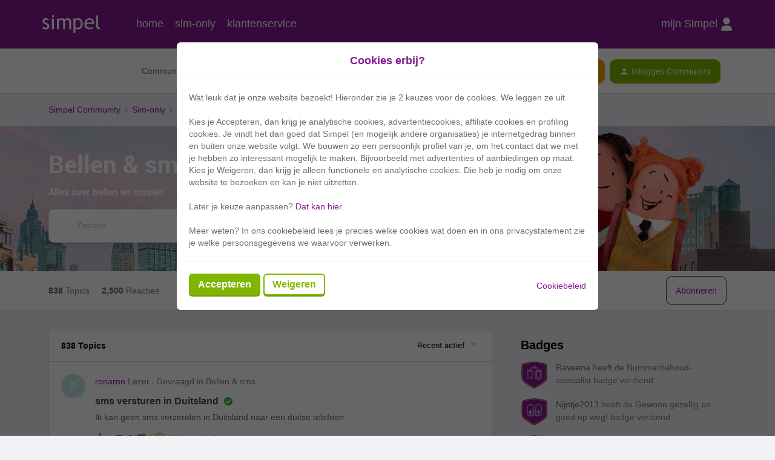

--- FILE ---
content_type: text/html; charset=UTF-8
request_url: https://community.simpel.nl/bellen-sms-10/index3.html
body_size: 53246
content:
<!DOCTYPE html>
<html lang="nl">
<head>
                        <meta name="robots" content="index, follow" />
                    <!-- Google Consent Mode -->
<script data-cookieconsent="ignore">

    window.dataLayer = window.dataLayer || [];

    function gtag() {

        dataLayer.push(arguments);

    }

    gtag("consent", "default", {

        ad_storage: "denied",

        analytics_storage: "denied",

        wait_for_update: 500

    });

    gtag("set", "ads_data_redaction", true);

</script>
<!-- End Google Consent mode  -->
<!-- Google Tag Manager -->
<script>(function(w,d,s,l,i){w[l]=w[l]||[];w[l].push({'gtm.start':
new Date().getTime(),event:'gtm.js'});var f=d.getElementsByTagName(s)[0],
j=d.createElement(s),dl=l!='dataLayer'?'&l='+l:'';j.async=true;j.src=
'https://www.googletagmanager.com/gtm.js?id='+i+dl;f.parentNode.insertBefore(j,f);
})(window,document,'script','dataLayer','GTM-KS5BL6');</script>
<!-- End Google Tag Manager -->
    
        

<meta charset="UTF-8" />
<meta name="viewport" content="width=device-width, initial-scale=1.0" />
<meta name="format-detection" content="telephone=no">
<meta name="HandheldFriendly" content="true" />
<meta http-equiv="X-UA-Compatible" content="ie=edge"><script type="text/javascript">(window.NREUM||(NREUM={})).init={ajax:{deny_list:["bam.nr-data.net"]},feature_flags:["soft_nav"]};(window.NREUM||(NREUM={})).loader_config={licenseKey:"5364be9000",applicationID:"196024392",browserID:"196024747"};;/*! For license information please see nr-loader-rum-1.308.0.min.js.LICENSE.txt */
(()=>{var e,t,r={163:(e,t,r)=>{"use strict";r.d(t,{j:()=>E});var n=r(384),i=r(1741);var a=r(2555);r(860).K7.genericEvents;const s="experimental.resources",o="register",c=e=>{if(!e||"string"!=typeof e)return!1;try{document.createDocumentFragment().querySelector(e)}catch{return!1}return!0};var d=r(2614),u=r(944),l=r(8122);const f="[data-nr-mask]",g=e=>(0,l.a)(e,(()=>{const e={feature_flags:[],experimental:{allow_registered_children:!1,resources:!1},mask_selector:"*",block_selector:"[data-nr-block]",mask_input_options:{color:!1,date:!1,"datetime-local":!1,email:!1,month:!1,number:!1,range:!1,search:!1,tel:!1,text:!1,time:!1,url:!1,week:!1,textarea:!1,select:!1,password:!0}};return{ajax:{deny_list:void 0,block_internal:!0,enabled:!0,autoStart:!0},api:{get allow_registered_children(){return e.feature_flags.includes(o)||e.experimental.allow_registered_children},set allow_registered_children(t){e.experimental.allow_registered_children=t},duplicate_registered_data:!1},browser_consent_mode:{enabled:!1},distributed_tracing:{enabled:void 0,exclude_newrelic_header:void 0,cors_use_newrelic_header:void 0,cors_use_tracecontext_headers:void 0,allowed_origins:void 0},get feature_flags(){return e.feature_flags},set feature_flags(t){e.feature_flags=t},generic_events:{enabled:!0,autoStart:!0},harvest:{interval:30},jserrors:{enabled:!0,autoStart:!0},logging:{enabled:!0,autoStart:!0},metrics:{enabled:!0,autoStart:!0},obfuscate:void 0,page_action:{enabled:!0},page_view_event:{enabled:!0,autoStart:!0},page_view_timing:{enabled:!0,autoStart:!0},performance:{capture_marks:!1,capture_measures:!1,capture_detail:!0,resources:{get enabled(){return e.feature_flags.includes(s)||e.experimental.resources},set enabled(t){e.experimental.resources=t},asset_types:[],first_party_domains:[],ignore_newrelic:!0}},privacy:{cookies_enabled:!0},proxy:{assets:void 0,beacon:void 0},session:{expiresMs:d.wk,inactiveMs:d.BB},session_replay:{autoStart:!0,enabled:!1,preload:!1,sampling_rate:10,error_sampling_rate:100,collect_fonts:!1,inline_images:!1,fix_stylesheets:!0,mask_all_inputs:!0,get mask_text_selector(){return e.mask_selector},set mask_text_selector(t){c(t)?e.mask_selector="".concat(t,",").concat(f):""===t||null===t?e.mask_selector=f:(0,u.R)(5,t)},get block_class(){return"nr-block"},get ignore_class(){return"nr-ignore"},get mask_text_class(){return"nr-mask"},get block_selector(){return e.block_selector},set block_selector(t){c(t)?e.block_selector+=",".concat(t):""!==t&&(0,u.R)(6,t)},get mask_input_options(){return e.mask_input_options},set mask_input_options(t){t&&"object"==typeof t?e.mask_input_options={...t,password:!0}:(0,u.R)(7,t)}},session_trace:{enabled:!0,autoStart:!0},soft_navigations:{enabled:!0,autoStart:!0},spa:{enabled:!0,autoStart:!0},ssl:void 0,user_actions:{enabled:!0,elementAttributes:["id","className","tagName","type"]}}})());var p=r(6154),m=r(9324);let h=0;const v={buildEnv:m.F3,distMethod:m.Xs,version:m.xv,originTime:p.WN},b={consented:!1},y={appMetadata:{},get consented(){return this.session?.state?.consent||b.consented},set consented(e){b.consented=e},customTransaction:void 0,denyList:void 0,disabled:!1,harvester:void 0,isolatedBacklog:!1,isRecording:!1,loaderType:void 0,maxBytes:3e4,obfuscator:void 0,onerror:void 0,ptid:void 0,releaseIds:{},session:void 0,timeKeeper:void 0,registeredEntities:[],jsAttributesMetadata:{bytes:0},get harvestCount(){return++h}},_=e=>{const t=(0,l.a)(e,y),r=Object.keys(v).reduce((e,t)=>(e[t]={value:v[t],writable:!1,configurable:!0,enumerable:!0},e),{});return Object.defineProperties(t,r)};var w=r(5701);const x=e=>{const t=e.startsWith("http");e+="/",r.p=t?e:"https://"+e};var R=r(7836),k=r(3241);const A={accountID:void 0,trustKey:void 0,agentID:void 0,licenseKey:void 0,applicationID:void 0,xpid:void 0},S=e=>(0,l.a)(e,A),T=new Set;function E(e,t={},r,s){let{init:o,info:c,loader_config:d,runtime:u={},exposed:l=!0}=t;if(!c){const e=(0,n.pV)();o=e.init,c=e.info,d=e.loader_config}e.init=g(o||{}),e.loader_config=S(d||{}),c.jsAttributes??={},p.bv&&(c.jsAttributes.isWorker=!0),e.info=(0,a.D)(c);const f=e.init,m=[c.beacon,c.errorBeacon];T.has(e.agentIdentifier)||(f.proxy.assets&&(x(f.proxy.assets),m.push(f.proxy.assets)),f.proxy.beacon&&m.push(f.proxy.beacon),e.beacons=[...m],function(e){const t=(0,n.pV)();Object.getOwnPropertyNames(i.W.prototype).forEach(r=>{const n=i.W.prototype[r];if("function"!=typeof n||"constructor"===n)return;let a=t[r];e[r]&&!1!==e.exposed&&"micro-agent"!==e.runtime?.loaderType&&(t[r]=(...t)=>{const n=e[r](...t);return a?a(...t):n})})}(e),(0,n.US)("activatedFeatures",w.B)),u.denyList=[...f.ajax.deny_list||[],...f.ajax.block_internal?m:[]],u.ptid=e.agentIdentifier,u.loaderType=r,e.runtime=_(u),T.has(e.agentIdentifier)||(e.ee=R.ee.get(e.agentIdentifier),e.exposed=l,(0,k.W)({agentIdentifier:e.agentIdentifier,drained:!!w.B?.[e.agentIdentifier],type:"lifecycle",name:"initialize",feature:void 0,data:e.config})),T.add(e.agentIdentifier)}},384:(e,t,r)=>{"use strict";r.d(t,{NT:()=>s,US:()=>u,Zm:()=>o,bQ:()=>d,dV:()=>c,pV:()=>l});var n=r(6154),i=r(1863),a=r(1910);const s={beacon:"bam.nr-data.net",errorBeacon:"bam.nr-data.net"};function o(){return n.gm.NREUM||(n.gm.NREUM={}),void 0===n.gm.newrelic&&(n.gm.newrelic=n.gm.NREUM),n.gm.NREUM}function c(){let e=o();return e.o||(e.o={ST:n.gm.setTimeout,SI:n.gm.setImmediate||n.gm.setInterval,CT:n.gm.clearTimeout,XHR:n.gm.XMLHttpRequest,REQ:n.gm.Request,EV:n.gm.Event,PR:n.gm.Promise,MO:n.gm.MutationObserver,FETCH:n.gm.fetch,WS:n.gm.WebSocket},(0,a.i)(...Object.values(e.o))),e}function d(e,t){let r=o();r.initializedAgents??={},t.initializedAt={ms:(0,i.t)(),date:new Date},r.initializedAgents[e]=t}function u(e,t){o()[e]=t}function l(){return function(){let e=o();const t=e.info||{};e.info={beacon:s.beacon,errorBeacon:s.errorBeacon,...t}}(),function(){let e=o();const t=e.init||{};e.init={...t}}(),c(),function(){let e=o();const t=e.loader_config||{};e.loader_config={...t}}(),o()}},782:(e,t,r)=>{"use strict";r.d(t,{T:()=>n});const n=r(860).K7.pageViewTiming},860:(e,t,r)=>{"use strict";r.d(t,{$J:()=>u,K7:()=>c,P3:()=>d,XX:()=>i,Yy:()=>o,df:()=>a,qY:()=>n,v4:()=>s});const n="events",i="jserrors",a="browser/blobs",s="rum",o="browser/logs",c={ajax:"ajax",genericEvents:"generic_events",jserrors:i,logging:"logging",metrics:"metrics",pageAction:"page_action",pageViewEvent:"page_view_event",pageViewTiming:"page_view_timing",sessionReplay:"session_replay",sessionTrace:"session_trace",softNav:"soft_navigations",spa:"spa"},d={[c.pageViewEvent]:1,[c.pageViewTiming]:2,[c.metrics]:3,[c.jserrors]:4,[c.spa]:5,[c.ajax]:6,[c.sessionTrace]:7,[c.softNav]:8,[c.sessionReplay]:9,[c.logging]:10,[c.genericEvents]:11},u={[c.pageViewEvent]:s,[c.pageViewTiming]:n,[c.ajax]:n,[c.spa]:n,[c.softNav]:n,[c.metrics]:i,[c.jserrors]:i,[c.sessionTrace]:a,[c.sessionReplay]:a,[c.logging]:o,[c.genericEvents]:"ins"}},944:(e,t,r)=>{"use strict";r.d(t,{R:()=>i});var n=r(3241);function i(e,t){"function"==typeof console.debug&&(console.debug("New Relic Warning: https://github.com/newrelic/newrelic-browser-agent/blob/main/docs/warning-codes.md#".concat(e),t),(0,n.W)({agentIdentifier:null,drained:null,type:"data",name:"warn",feature:"warn",data:{code:e,secondary:t}}))}},1687:(e,t,r)=>{"use strict";r.d(t,{Ak:()=>d,Ze:()=>f,x3:()=>u});var n=r(3241),i=r(7836),a=r(3606),s=r(860),o=r(2646);const c={};function d(e,t){const r={staged:!1,priority:s.P3[t]||0};l(e),c[e].get(t)||c[e].set(t,r)}function u(e,t){e&&c[e]&&(c[e].get(t)&&c[e].delete(t),p(e,t,!1),c[e].size&&g(e))}function l(e){if(!e)throw new Error("agentIdentifier required");c[e]||(c[e]=new Map)}function f(e="",t="feature",r=!1){if(l(e),!e||!c[e].get(t)||r)return p(e,t);c[e].get(t).staged=!0,g(e)}function g(e){const t=Array.from(c[e]);t.every(([e,t])=>t.staged)&&(t.sort((e,t)=>e[1].priority-t[1].priority),t.forEach(([t])=>{c[e].delete(t),p(e,t)}))}function p(e,t,r=!0){const s=e?i.ee.get(e):i.ee,c=a.i.handlers;if(!s.aborted&&s.backlog&&c){if((0,n.W)({agentIdentifier:e,type:"lifecycle",name:"drain",feature:t}),r){const e=s.backlog[t],r=c[t];if(r){for(let t=0;e&&t<e.length;++t)m(e[t],r);Object.entries(r).forEach(([e,t])=>{Object.values(t||{}).forEach(t=>{t[0]?.on&&t[0]?.context()instanceof o.y&&t[0].on(e,t[1])})})}}s.isolatedBacklog||delete c[t],s.backlog[t]=null,s.emit("drain-"+t,[])}}function m(e,t){var r=e[1];Object.values(t[r]||{}).forEach(t=>{var r=e[0];if(t[0]===r){var n=t[1],i=e[3],a=e[2];n.apply(i,a)}})}},1738:(e,t,r)=>{"use strict";r.d(t,{U:()=>g,Y:()=>f});var n=r(3241),i=r(9908),a=r(1863),s=r(944),o=r(5701),c=r(3969),d=r(8362),u=r(860),l=r(4261);function f(e,t,r,a){const f=a||r;!f||f[e]&&f[e]!==d.d.prototype[e]||(f[e]=function(){(0,i.p)(c.xV,["API/"+e+"/called"],void 0,u.K7.metrics,r.ee),(0,n.W)({agentIdentifier:r.agentIdentifier,drained:!!o.B?.[r.agentIdentifier],type:"data",name:"api",feature:l.Pl+e,data:{}});try{return t.apply(this,arguments)}catch(e){(0,s.R)(23,e)}})}function g(e,t,r,n,s){const o=e.info;null===r?delete o.jsAttributes[t]:o.jsAttributes[t]=r,(s||null===r)&&(0,i.p)(l.Pl+n,[(0,a.t)(),t,r],void 0,"session",e.ee)}},1741:(e,t,r)=>{"use strict";r.d(t,{W:()=>a});var n=r(944),i=r(4261);class a{#e(e,...t){if(this[e]!==a.prototype[e])return this[e](...t);(0,n.R)(35,e)}addPageAction(e,t){return this.#e(i.hG,e,t)}register(e){return this.#e(i.eY,e)}recordCustomEvent(e,t){return this.#e(i.fF,e,t)}setPageViewName(e,t){return this.#e(i.Fw,e,t)}setCustomAttribute(e,t,r){return this.#e(i.cD,e,t,r)}noticeError(e,t){return this.#e(i.o5,e,t)}setUserId(e,t=!1){return this.#e(i.Dl,e,t)}setApplicationVersion(e){return this.#e(i.nb,e)}setErrorHandler(e){return this.#e(i.bt,e)}addRelease(e,t){return this.#e(i.k6,e,t)}log(e,t){return this.#e(i.$9,e,t)}start(){return this.#e(i.d3)}finished(e){return this.#e(i.BL,e)}recordReplay(){return this.#e(i.CH)}pauseReplay(){return this.#e(i.Tb)}addToTrace(e){return this.#e(i.U2,e)}setCurrentRouteName(e){return this.#e(i.PA,e)}interaction(e){return this.#e(i.dT,e)}wrapLogger(e,t,r){return this.#e(i.Wb,e,t,r)}measure(e,t){return this.#e(i.V1,e,t)}consent(e){return this.#e(i.Pv,e)}}},1863:(e,t,r)=>{"use strict";function n(){return Math.floor(performance.now())}r.d(t,{t:()=>n})},1910:(e,t,r)=>{"use strict";r.d(t,{i:()=>a});var n=r(944);const i=new Map;function a(...e){return e.every(e=>{if(i.has(e))return i.get(e);const t="function"==typeof e?e.toString():"",r=t.includes("[native code]"),a=t.includes("nrWrapper");return r||a||(0,n.R)(64,e?.name||t),i.set(e,r),r})}},2555:(e,t,r)=>{"use strict";r.d(t,{D:()=>o,f:()=>s});var n=r(384),i=r(8122);const a={beacon:n.NT.beacon,errorBeacon:n.NT.errorBeacon,licenseKey:void 0,applicationID:void 0,sa:void 0,queueTime:void 0,applicationTime:void 0,ttGuid:void 0,user:void 0,account:void 0,product:void 0,extra:void 0,jsAttributes:{},userAttributes:void 0,atts:void 0,transactionName:void 0,tNamePlain:void 0};function s(e){try{return!!e.licenseKey&&!!e.errorBeacon&&!!e.applicationID}catch(e){return!1}}const o=e=>(0,i.a)(e,a)},2614:(e,t,r)=>{"use strict";r.d(t,{BB:()=>s,H3:()=>n,g:()=>d,iL:()=>c,tS:()=>o,uh:()=>i,wk:()=>a});const n="NRBA",i="SESSION",a=144e5,s=18e5,o={STARTED:"session-started",PAUSE:"session-pause",RESET:"session-reset",RESUME:"session-resume",UPDATE:"session-update"},c={SAME_TAB:"same-tab",CROSS_TAB:"cross-tab"},d={OFF:0,FULL:1,ERROR:2}},2646:(e,t,r)=>{"use strict";r.d(t,{y:()=>n});class n{constructor(e){this.contextId=e}}},2843:(e,t,r)=>{"use strict";r.d(t,{G:()=>a,u:()=>i});var n=r(3878);function i(e,t=!1,r,i){(0,n.DD)("visibilitychange",function(){if(t)return void("hidden"===document.visibilityState&&e());e(document.visibilityState)},r,i)}function a(e,t,r){(0,n.sp)("pagehide",e,t,r)}},3241:(e,t,r)=>{"use strict";r.d(t,{W:()=>a});var n=r(6154);const i="newrelic";function a(e={}){try{n.gm.dispatchEvent(new CustomEvent(i,{detail:e}))}catch(e){}}},3606:(e,t,r)=>{"use strict";r.d(t,{i:()=>a});var n=r(9908);a.on=s;var i=a.handlers={};function a(e,t,r,a){s(a||n.d,i,e,t,r)}function s(e,t,r,i,a){a||(a="feature"),e||(e=n.d);var s=t[a]=t[a]||{};(s[r]=s[r]||[]).push([e,i])}},3878:(e,t,r)=>{"use strict";function n(e,t){return{capture:e,passive:!1,signal:t}}function i(e,t,r=!1,i){window.addEventListener(e,t,n(r,i))}function a(e,t,r=!1,i){document.addEventListener(e,t,n(r,i))}r.d(t,{DD:()=>a,jT:()=>n,sp:()=>i})},3969:(e,t,r)=>{"use strict";r.d(t,{TZ:()=>n,XG:()=>o,rs:()=>i,xV:()=>s,z_:()=>a});const n=r(860).K7.metrics,i="sm",a="cm",s="storeSupportabilityMetrics",o="storeEventMetrics"},4234:(e,t,r)=>{"use strict";r.d(t,{W:()=>a});var n=r(7836),i=r(1687);class a{constructor(e,t){this.agentIdentifier=e,this.ee=n.ee.get(e),this.featureName=t,this.blocked=!1}deregisterDrain(){(0,i.x3)(this.agentIdentifier,this.featureName)}}},4261:(e,t,r)=>{"use strict";r.d(t,{$9:()=>d,BL:()=>o,CH:()=>g,Dl:()=>_,Fw:()=>y,PA:()=>h,Pl:()=>n,Pv:()=>k,Tb:()=>l,U2:()=>a,V1:()=>R,Wb:()=>x,bt:()=>b,cD:()=>v,d3:()=>w,dT:()=>c,eY:()=>p,fF:()=>f,hG:()=>i,k6:()=>s,nb:()=>m,o5:()=>u});const n="api-",i="addPageAction",a="addToTrace",s="addRelease",o="finished",c="interaction",d="log",u="noticeError",l="pauseReplay",f="recordCustomEvent",g="recordReplay",p="register",m="setApplicationVersion",h="setCurrentRouteName",v="setCustomAttribute",b="setErrorHandler",y="setPageViewName",_="setUserId",w="start",x="wrapLogger",R="measure",k="consent"},5289:(e,t,r)=>{"use strict";r.d(t,{GG:()=>s,Qr:()=>c,sB:()=>o});var n=r(3878),i=r(6389);function a(){return"undefined"==typeof document||"complete"===document.readyState}function s(e,t){if(a())return e();const r=(0,i.J)(e),s=setInterval(()=>{a()&&(clearInterval(s),r())},500);(0,n.sp)("load",r,t)}function o(e){if(a())return e();(0,n.DD)("DOMContentLoaded",e)}function c(e){if(a())return e();(0,n.sp)("popstate",e)}},5607:(e,t,r)=>{"use strict";r.d(t,{W:()=>n});const n=(0,r(9566).bz)()},5701:(e,t,r)=>{"use strict";r.d(t,{B:()=>a,t:()=>s});var n=r(3241);const i=new Set,a={};function s(e,t){const r=t.agentIdentifier;a[r]??={},e&&"object"==typeof e&&(i.has(r)||(t.ee.emit("rumresp",[e]),a[r]=e,i.add(r),(0,n.W)({agentIdentifier:r,loaded:!0,drained:!0,type:"lifecycle",name:"load",feature:void 0,data:e})))}},6154:(e,t,r)=>{"use strict";r.d(t,{OF:()=>c,RI:()=>i,WN:()=>u,bv:()=>a,eN:()=>l,gm:()=>s,mw:()=>o,sb:()=>d});var n=r(1863);const i="undefined"!=typeof window&&!!window.document,a="undefined"!=typeof WorkerGlobalScope&&("undefined"!=typeof self&&self instanceof WorkerGlobalScope&&self.navigator instanceof WorkerNavigator||"undefined"!=typeof globalThis&&globalThis instanceof WorkerGlobalScope&&globalThis.navigator instanceof WorkerNavigator),s=i?window:"undefined"!=typeof WorkerGlobalScope&&("undefined"!=typeof self&&self instanceof WorkerGlobalScope&&self||"undefined"!=typeof globalThis&&globalThis instanceof WorkerGlobalScope&&globalThis),o=Boolean("hidden"===s?.document?.visibilityState),c=/iPad|iPhone|iPod/.test(s.navigator?.userAgent),d=c&&"undefined"==typeof SharedWorker,u=((()=>{const e=s.navigator?.userAgent?.match(/Firefox[/\s](\d+\.\d+)/);Array.isArray(e)&&e.length>=2&&e[1]})(),Date.now()-(0,n.t)()),l=()=>"undefined"!=typeof PerformanceNavigationTiming&&s?.performance?.getEntriesByType("navigation")?.[0]?.responseStart},6389:(e,t,r)=>{"use strict";function n(e,t=500,r={}){const n=r?.leading||!1;let i;return(...r)=>{n&&void 0===i&&(e.apply(this,r),i=setTimeout(()=>{i=clearTimeout(i)},t)),n||(clearTimeout(i),i=setTimeout(()=>{e.apply(this,r)},t))}}function i(e){let t=!1;return(...r)=>{t||(t=!0,e.apply(this,r))}}r.d(t,{J:()=>i,s:()=>n})},6630:(e,t,r)=>{"use strict";r.d(t,{T:()=>n});const n=r(860).K7.pageViewEvent},7699:(e,t,r)=>{"use strict";r.d(t,{It:()=>a,KC:()=>o,No:()=>i,qh:()=>s});var n=r(860);const i=16e3,a=1e6,s="SESSION_ERROR",o={[n.K7.logging]:!0,[n.K7.genericEvents]:!1,[n.K7.jserrors]:!1,[n.K7.ajax]:!1}},7836:(e,t,r)=>{"use strict";r.d(t,{P:()=>o,ee:()=>c});var n=r(384),i=r(8990),a=r(2646),s=r(5607);const o="nr@context:".concat(s.W),c=function e(t,r){var n={},s={},u={},l=!1;try{l=16===r.length&&d.initializedAgents?.[r]?.runtime.isolatedBacklog}catch(e){}var f={on:p,addEventListener:p,removeEventListener:function(e,t){var r=n[e];if(!r)return;for(var i=0;i<r.length;i++)r[i]===t&&r.splice(i,1)},emit:function(e,r,n,i,a){!1!==a&&(a=!0);if(c.aborted&&!i)return;t&&a&&t.emit(e,r,n);var o=g(n);m(e).forEach(e=>{e.apply(o,r)});var d=v()[s[e]];d&&d.push([f,e,r,o]);return o},get:h,listeners:m,context:g,buffer:function(e,t){const r=v();if(t=t||"feature",f.aborted)return;Object.entries(e||{}).forEach(([e,n])=>{s[n]=t,t in r||(r[t]=[])})},abort:function(){f._aborted=!0,Object.keys(f.backlog).forEach(e=>{delete f.backlog[e]})},isBuffering:function(e){return!!v()[s[e]]},debugId:r,backlog:l?{}:t&&"object"==typeof t.backlog?t.backlog:{},isolatedBacklog:l};return Object.defineProperty(f,"aborted",{get:()=>{let e=f._aborted||!1;return e||(t&&(e=t.aborted),e)}}),f;function g(e){return e&&e instanceof a.y?e:e?(0,i.I)(e,o,()=>new a.y(o)):new a.y(o)}function p(e,t){n[e]=m(e).concat(t)}function m(e){return n[e]||[]}function h(t){return u[t]=u[t]||e(f,t)}function v(){return f.backlog}}(void 0,"globalEE"),d=(0,n.Zm)();d.ee||(d.ee=c)},8122:(e,t,r)=>{"use strict";r.d(t,{a:()=>i});var n=r(944);function i(e,t){try{if(!e||"object"!=typeof e)return(0,n.R)(3);if(!t||"object"!=typeof t)return(0,n.R)(4);const r=Object.create(Object.getPrototypeOf(t),Object.getOwnPropertyDescriptors(t)),a=0===Object.keys(r).length?e:r;for(let s in a)if(void 0!==e[s])try{if(null===e[s]){r[s]=null;continue}Array.isArray(e[s])&&Array.isArray(t[s])?r[s]=Array.from(new Set([...e[s],...t[s]])):"object"==typeof e[s]&&"object"==typeof t[s]?r[s]=i(e[s],t[s]):r[s]=e[s]}catch(e){r[s]||(0,n.R)(1,e)}return r}catch(e){(0,n.R)(2,e)}}},8362:(e,t,r)=>{"use strict";r.d(t,{d:()=>a});var n=r(9566),i=r(1741);class a extends i.W{agentIdentifier=(0,n.LA)(16)}},8374:(e,t,r)=>{r.nc=(()=>{try{return document?.currentScript?.nonce}catch(e){}return""})()},8990:(e,t,r)=>{"use strict";r.d(t,{I:()=>i});var n=Object.prototype.hasOwnProperty;function i(e,t,r){if(n.call(e,t))return e[t];var i=r();if(Object.defineProperty&&Object.keys)try{return Object.defineProperty(e,t,{value:i,writable:!0,enumerable:!1}),i}catch(e){}return e[t]=i,i}},9324:(e,t,r)=>{"use strict";r.d(t,{F3:()=>i,Xs:()=>a,xv:()=>n});const n="1.308.0",i="PROD",a="CDN"},9566:(e,t,r)=>{"use strict";r.d(t,{LA:()=>o,bz:()=>s});var n=r(6154);const i="xxxxxxxx-xxxx-4xxx-yxxx-xxxxxxxxxxxx";function a(e,t){return e?15&e[t]:16*Math.random()|0}function s(){const e=n.gm?.crypto||n.gm?.msCrypto;let t,r=0;return e&&e.getRandomValues&&(t=e.getRandomValues(new Uint8Array(30))),i.split("").map(e=>"x"===e?a(t,r++).toString(16):"y"===e?(3&a()|8).toString(16):e).join("")}function o(e){const t=n.gm?.crypto||n.gm?.msCrypto;let r,i=0;t&&t.getRandomValues&&(r=t.getRandomValues(new Uint8Array(e)));const s=[];for(var o=0;o<e;o++)s.push(a(r,i++).toString(16));return s.join("")}},9908:(e,t,r)=>{"use strict";r.d(t,{d:()=>n,p:()=>i});var n=r(7836).ee.get("handle");function i(e,t,r,i,a){a?(a.buffer([e],i),a.emit(e,t,r)):(n.buffer([e],i),n.emit(e,t,r))}}},n={};function i(e){var t=n[e];if(void 0!==t)return t.exports;var a=n[e]={exports:{}};return r[e](a,a.exports,i),a.exports}i.m=r,i.d=(e,t)=>{for(var r in t)i.o(t,r)&&!i.o(e,r)&&Object.defineProperty(e,r,{enumerable:!0,get:t[r]})},i.f={},i.e=e=>Promise.all(Object.keys(i.f).reduce((t,r)=>(i.f[r](e,t),t),[])),i.u=e=>"nr-rum-1.308.0.min.js",i.o=(e,t)=>Object.prototype.hasOwnProperty.call(e,t),e={},t="NRBA-1.308.0.PROD:",i.l=(r,n,a,s)=>{if(e[r])e[r].push(n);else{var o,c;if(void 0!==a)for(var d=document.getElementsByTagName("script"),u=0;u<d.length;u++){var l=d[u];if(l.getAttribute("src")==r||l.getAttribute("data-webpack")==t+a){o=l;break}}if(!o){c=!0;var f={296:"sha512-+MIMDsOcckGXa1EdWHqFNv7P+JUkd5kQwCBr3KE6uCvnsBNUrdSt4a/3/L4j4TxtnaMNjHpza2/erNQbpacJQA=="};(o=document.createElement("script")).charset="utf-8",i.nc&&o.setAttribute("nonce",i.nc),o.setAttribute("data-webpack",t+a),o.src=r,0!==o.src.indexOf(window.location.origin+"/")&&(o.crossOrigin="anonymous"),f[s]&&(o.integrity=f[s])}e[r]=[n];var g=(t,n)=>{o.onerror=o.onload=null,clearTimeout(p);var i=e[r];if(delete e[r],o.parentNode&&o.parentNode.removeChild(o),i&&i.forEach(e=>e(n)),t)return t(n)},p=setTimeout(g.bind(null,void 0,{type:"timeout",target:o}),12e4);o.onerror=g.bind(null,o.onerror),o.onload=g.bind(null,o.onload),c&&document.head.appendChild(o)}},i.r=e=>{"undefined"!=typeof Symbol&&Symbol.toStringTag&&Object.defineProperty(e,Symbol.toStringTag,{value:"Module"}),Object.defineProperty(e,"__esModule",{value:!0})},i.p="https://js-agent.newrelic.com/",(()=>{var e={374:0,840:0};i.f.j=(t,r)=>{var n=i.o(e,t)?e[t]:void 0;if(0!==n)if(n)r.push(n[2]);else{var a=new Promise((r,i)=>n=e[t]=[r,i]);r.push(n[2]=a);var s=i.p+i.u(t),o=new Error;i.l(s,r=>{if(i.o(e,t)&&(0!==(n=e[t])&&(e[t]=void 0),n)){var a=r&&("load"===r.type?"missing":r.type),s=r&&r.target&&r.target.src;o.message="Loading chunk "+t+" failed: ("+a+": "+s+")",o.name="ChunkLoadError",o.type=a,o.request=s,n[1](o)}},"chunk-"+t,t)}};var t=(t,r)=>{var n,a,[s,o,c]=r,d=0;if(s.some(t=>0!==e[t])){for(n in o)i.o(o,n)&&(i.m[n]=o[n]);if(c)c(i)}for(t&&t(r);d<s.length;d++)a=s[d],i.o(e,a)&&e[a]&&e[a][0](),e[a]=0},r=self["webpackChunk:NRBA-1.308.0.PROD"]=self["webpackChunk:NRBA-1.308.0.PROD"]||[];r.forEach(t.bind(null,0)),r.push=t.bind(null,r.push.bind(r))})(),(()=>{"use strict";i(8374);var e=i(8362),t=i(860);const r=Object.values(t.K7);var n=i(163);var a=i(9908),s=i(1863),o=i(4261),c=i(1738);var d=i(1687),u=i(4234),l=i(5289),f=i(6154),g=i(944),p=i(384);const m=e=>f.RI&&!0===e?.privacy.cookies_enabled;function h(e){return!!(0,p.dV)().o.MO&&m(e)&&!0===e?.session_trace.enabled}var v=i(6389),b=i(7699);class y extends u.W{constructor(e,t){super(e.agentIdentifier,t),this.agentRef=e,this.abortHandler=void 0,this.featAggregate=void 0,this.loadedSuccessfully=void 0,this.onAggregateImported=new Promise(e=>{this.loadedSuccessfully=e}),this.deferred=Promise.resolve(),!1===e.init[this.featureName].autoStart?this.deferred=new Promise((t,r)=>{this.ee.on("manual-start-all",(0,v.J)(()=>{(0,d.Ak)(e.agentIdentifier,this.featureName),t()}))}):(0,d.Ak)(e.agentIdentifier,t)}importAggregator(e,t,r={}){if(this.featAggregate)return;const n=async()=>{let n;await this.deferred;try{if(m(e.init)){const{setupAgentSession:t}=await i.e(296).then(i.bind(i,3305));n=t(e)}}catch(e){(0,g.R)(20,e),this.ee.emit("internal-error",[e]),(0,a.p)(b.qh,[e],void 0,this.featureName,this.ee)}try{if(!this.#t(this.featureName,n,e.init))return(0,d.Ze)(this.agentIdentifier,this.featureName),void this.loadedSuccessfully(!1);const{Aggregate:i}=await t();this.featAggregate=new i(e,r),e.runtime.harvester.initializedAggregates.push(this.featAggregate),this.loadedSuccessfully(!0)}catch(e){(0,g.R)(34,e),this.abortHandler?.(),(0,d.Ze)(this.agentIdentifier,this.featureName,!0),this.loadedSuccessfully(!1),this.ee&&this.ee.abort()}};f.RI?(0,l.GG)(()=>n(),!0):n()}#t(e,r,n){if(this.blocked)return!1;switch(e){case t.K7.sessionReplay:return h(n)&&!!r;case t.K7.sessionTrace:return!!r;default:return!0}}}var _=i(6630),w=i(2614),x=i(3241);class R extends y{static featureName=_.T;constructor(e){var t;super(e,_.T),this.setupInspectionEvents(e.agentIdentifier),t=e,(0,c.Y)(o.Fw,function(e,r){"string"==typeof e&&("/"!==e.charAt(0)&&(e="/"+e),t.runtime.customTransaction=(r||"http://custom.transaction")+e,(0,a.p)(o.Pl+o.Fw,[(0,s.t)()],void 0,void 0,t.ee))},t),this.importAggregator(e,()=>i.e(296).then(i.bind(i,3943)))}setupInspectionEvents(e){const t=(t,r)=>{t&&(0,x.W)({agentIdentifier:e,timeStamp:t.timeStamp,loaded:"complete"===t.target.readyState,type:"window",name:r,data:t.target.location+""})};(0,l.sB)(e=>{t(e,"DOMContentLoaded")}),(0,l.GG)(e=>{t(e,"load")}),(0,l.Qr)(e=>{t(e,"navigate")}),this.ee.on(w.tS.UPDATE,(t,r)=>{(0,x.W)({agentIdentifier:e,type:"lifecycle",name:"session",data:r})})}}class k extends e.d{constructor(e){var t;(super(),f.gm)?(this.features={},(0,p.bQ)(this.agentIdentifier,this),this.desiredFeatures=new Set(e.features||[]),this.desiredFeatures.add(R),(0,n.j)(this,e,e.loaderType||"agent"),t=this,(0,c.Y)(o.cD,function(e,r,n=!1){if("string"==typeof e){if(["string","number","boolean"].includes(typeof r)||null===r)return(0,c.U)(t,e,r,o.cD,n);(0,g.R)(40,typeof r)}else(0,g.R)(39,typeof e)},t),function(e){(0,c.Y)(o.Dl,function(t,r=!1){if("string"!=typeof t&&null!==t)return void(0,g.R)(41,typeof t);const n=e.info.jsAttributes["enduser.id"];r&&null!=n&&n!==t?(0,a.p)(o.Pl+"setUserIdAndResetSession",[t],void 0,"session",e.ee):(0,c.U)(e,"enduser.id",t,o.Dl,!0)},e)}(this),function(e){(0,c.Y)(o.nb,function(t){if("string"==typeof t||null===t)return(0,c.U)(e,"application.version",t,o.nb,!1);(0,g.R)(42,typeof t)},e)}(this),function(e){(0,c.Y)(o.d3,function(){e.ee.emit("manual-start-all")},e)}(this),function(e){(0,c.Y)(o.Pv,function(t=!0){if("boolean"==typeof t){if((0,a.p)(o.Pl+o.Pv,[t],void 0,"session",e.ee),e.runtime.consented=t,t){const t=e.features.page_view_event;t.onAggregateImported.then(e=>{const r=t.featAggregate;e&&!r.sentRum&&r.sendRum()})}}else(0,g.R)(65,typeof t)},e)}(this),this.run()):(0,g.R)(21)}get config(){return{info:this.info,init:this.init,loader_config:this.loader_config,runtime:this.runtime}}get api(){return this}run(){try{const e=function(e){const t={};return r.forEach(r=>{t[r]=!!e[r]?.enabled}),t}(this.init),n=[...this.desiredFeatures];n.sort((e,r)=>t.P3[e.featureName]-t.P3[r.featureName]),n.forEach(r=>{if(!e[r.featureName]&&r.featureName!==t.K7.pageViewEvent)return;if(r.featureName===t.K7.spa)return void(0,g.R)(67);const n=function(e){switch(e){case t.K7.ajax:return[t.K7.jserrors];case t.K7.sessionTrace:return[t.K7.ajax,t.K7.pageViewEvent];case t.K7.sessionReplay:return[t.K7.sessionTrace];case t.K7.pageViewTiming:return[t.K7.pageViewEvent];default:return[]}}(r.featureName).filter(e=>!(e in this.features));n.length>0&&(0,g.R)(36,{targetFeature:r.featureName,missingDependencies:n}),this.features[r.featureName]=new r(this)})}catch(e){(0,g.R)(22,e);for(const e in this.features)this.features[e].abortHandler?.();const t=(0,p.Zm)();delete t.initializedAgents[this.agentIdentifier]?.features,delete this.sharedAggregator;return t.ee.get(this.agentIdentifier).abort(),!1}}}var A=i(2843),S=i(782);class T extends y{static featureName=S.T;constructor(e){super(e,S.T),f.RI&&((0,A.u)(()=>(0,a.p)("docHidden",[(0,s.t)()],void 0,S.T,this.ee),!0),(0,A.G)(()=>(0,a.p)("winPagehide",[(0,s.t)()],void 0,S.T,this.ee)),this.importAggregator(e,()=>i.e(296).then(i.bind(i,2117))))}}var E=i(3969);class I extends y{static featureName=E.TZ;constructor(e){super(e,E.TZ),f.RI&&document.addEventListener("securitypolicyviolation",e=>{(0,a.p)(E.xV,["Generic/CSPViolation/Detected"],void 0,this.featureName,this.ee)}),this.importAggregator(e,()=>i.e(296).then(i.bind(i,9623)))}}new k({features:[R,T,I],loaderType:"lite"})})()})();</script>

<link rel="shortcut icon" type="image/png" href="https://uploads-eu-west-1.insided.com/simpel-nl/attachment/881c6db1-3bd3-41ab-82a1-4842939d589d_thumb.png" />
<title>Bellen &amp; sms | Simpel Community</title>
<meta name="description" content="Alles over bellen en sms&#039;en">

<meta property="og:title" content="Bellen &amp; sms | Simpel Community"/>
<meta property="og:type" content="website" />
<meta property="og:url" content="https://community.simpel.nl/bellen-sms-10/index3.html"/>
<meta property="og:description" content="Alles over bellen en sms&#039;en" />
<meta property="og:image" content="https://uploads-eu-west-1.insided.com/simpel-nl/attachment/33a7a28b-322e-447e-8a8d-ce552342ea5f_thumb.png"/>
<meta property="og:image:secure_url" content="https://uploads-eu-west-1.insided.com/simpel-nl/attachment/33a7a28b-322e-447e-8a8d-ce552342ea5f_thumb.png"/>
    <meta property="fb:app_id" content="2214748651882383"/>


    <link rel="canonical" href="https://community.simpel.nl/bellen-sms-10" />

            <link rel="prev" href="https://community.simpel.nl/bellen-sms-10/index2.html" />
                <link rel="next" href="https://community.simpel.nl/bellen-sms-10/index4.html" />
    
<style id="css-variables">@font-face{ font-family:Roboto; src:url(https://d2cn40jarzxub5.cloudfront.net/_fonts/fonts/roboto/bold/Roboto-Bold-webfont.eot); src:url(https://d2cn40jarzxub5.cloudfront.net/_fonts/fonts/roboto/bold/Roboto-Bold-webfont.eot#iefix) format("embedded-opentype"),url(https://d2cn40jarzxub5.cloudfront.net/_fonts/fonts/roboto/bold/Roboto-Bold-webfont.woff) format("woff"),url(https://d2cn40jarzxub5.cloudfront.net/_fonts/fonts/roboto/bold/Roboto-Bold-webfont.ttf) format("truetype"),url(https://d2cn40jarzxub5.cloudfront.net/_fonts/fonts/roboto/bold/Roboto-Bold-webfont.svg#2dumbregular) format("svg"); font-style:normal; font-weight:700 } @font-face{ font-family:Roboto; src:url(https://d2cn40jarzxub5.cloudfront.net/_fonts/fonts/roboto/bolditalic/Roboto-BoldItalic-webfont.eot); src:url(https://d2cn40jarzxub5.cloudfront.net/_fonts/fonts/roboto/bolditalic/Roboto-BoldItalic-webfont.eot#iefix) format("embedded-opentype"),url(https://d2cn40jarzxub5.cloudfront.net/_fonts/fonts/roboto/bolditalic/Roboto-BoldItalic-webfont.woff) format("woff"),url(https://d2cn40jarzxub5.cloudfront.net/_fonts/fonts/roboto/bolditalic/Roboto-BoldItalic-webfont.ttf) format("truetype"),url(https://d2cn40jarzxub5.cloudfront.net/_fonts/fonts/roboto/bolditalic/Roboto-BoldItalic-webfont.svg#2dumbregular) format("svg"); font-style:italic; font-weight:700 } @font-face{ font-family:Roboto; src:url(https://d2cn40jarzxub5.cloudfront.net/_fonts/fonts/fonts/roboto/italic/Roboto-Italic-webfont.eot); src:url(https://d2cn40jarzxub5.cloudfront.net/_fonts/fonts/fonts/roboto/italic/Roboto-Italic-webfont.eot#iefix) format("embedded-opentype"),url(https://d2cn40jarzxub5.cloudfront.net/_fonts/fonts/fonts/roboto/italic/Roboto-Italic-webfont.woff) format("woff"),url(https://d2cn40jarzxub5.cloudfront.net/_fonts/fonts/fonts/roboto/italic/Roboto-Italic-webfont.ttf) format("truetype"),url(https://d2cn40jarzxub5.cloudfront.net/_fonts/fonts/fonts/roboto/italic/Roboto-Italic-webfont.svg#2dumbregular) format("svg"); font-style:italic; font-weight:normal } @font-face{ font-family:Roboto; src:url(https://d2cn40jarzxub5.cloudfront.net/_fonts/fonts/roboto/light/Roboto-Light-webfont.eot); src:url(https://d2cn40jarzxub5.cloudfront.net/_fonts/fonts/roboto/light/Roboto-Light-webfont.eot#iefix) format("embedded-opentype"),url(https://d2cn40jarzxub5.cloudfront.net/_fonts/fonts/roboto/light/Roboto-Light-webfont.woff) format("woff"),url(https://d2cn40jarzxub5.cloudfront.net/_fonts/fonts/roboto/light/Roboto-Light-webfont.ttf) format("truetype"),url(https://d2cn40jarzxub5.cloudfront.net/_fonts/fonts/roboto/light/Roboto-Light-webfont.svg#2dumbregular) format("svg"); font-style:normal; font-weight:300 } @font-face{ font-family:Roboto; src:url(https://d2cn40jarzxub5.cloudfront.net/_fonts/fonts/roboto/medium/Roboto-Medium-webfont.eot); src:url(https://d2cn40jarzxub5.cloudfront.net/_fonts/fonts/roboto/medium/Roboto-Medium-webfont.eot#iefix) format("embedded-opentype"),url(https://d2cn40jarzxub5.cloudfront.net/_fonts/fonts/roboto/medium/Roboto-Medium-webfont.woff) format("woff"),url(https://d2cn40jarzxub5.cloudfront.net/_fonts/fonts/roboto/medium/Roboto-Medium-webfont.ttf) format("truetype"),url(https://d2cn40jarzxub5.cloudfront.net/_fonts/fonts/roboto/medium/Roboto-Medium-webfont.svg#2dumbregular) format("svg"); font-style:normal; font-weight:500 } @font-face{ font-family:Roboto; src:url(https://d2cn40jarzxub5.cloudfront.net/_fonts/fonts/roboto/mediumitalic/Roboto-MediumItalic-webfont.eot); src:url(https://d2cn40jarzxub5.cloudfront.net/_fonts/fonts/roboto/mediumitalic/Roboto-MediumItalic-webfont.eot#iefix) format("embedded-opentype"),url(https://d2cn40jarzxub5.cloudfront.net/_fonts/fonts/roboto/mediumitalic/Roboto-MediumItalic-webfont.woff) format("woff"),url(https://d2cn40jarzxub5.cloudfront.net/_fonts/fonts/roboto/mediumitalic/Roboto-MediumItalic-webfont.ttf) format("truetype"),url(https://d2cn40jarzxub5.cloudfront.net/_fonts/fonts/roboto/mediumitalic/Roboto-MediumItalic-webfont.svg#2dumbregular) format("svg"); font-style:italic; font-weight:500 } @font-face{ font-family:Roboto; src:url(https://d2cn40jarzxub5.cloudfront.net/_fonts/fonts/roboto/regular/Roboto-Regular-webfont.eot); src:url(https://d2cn40jarzxub5.cloudfront.net/_fonts/fonts/roboto/regular/Roboto-Regular-webfont.eot#iefix) format("embedded-opentype"),url(https://d2cn40jarzxub5.cloudfront.net/_fonts/fonts/roboto/regular/Roboto-Regular-webfont.woff) format("woff"),url(https://d2cn40jarzxub5.cloudfront.net/_fonts/fonts/roboto/regular/Roboto-Regular-webfont.ttf) format("truetype"),url(https://d2cn40jarzxub5.cloudfront.net/_fonts/fonts/roboto/regular/Roboto-Regular-webfont.svg#2dumbregular) format("svg"); font-style:normal; font-weight:normal } html {--borderradius-base: 4px;--config--main-border-base-color: #d5d7dbff;--config--main-button-base-font-color: #1a1a1a;--config--main-button-base-font-family: "Circular-Book", "Roboto", Arial, "Helvetica Neue", Helvetica, sans-serif;--config--main-button-base-font-weight: 400;--config--main-button-base-radius: 3px;--config--main-button-base-texttransform: none;--config--main-color-alert: #ed5937ff;--config--main-color-brand: #841a91ff;--config--main-color-brand-secondary: #f7a600ff;--config--main-color-contrast: #2aaae1;--config--main-color-day: #f0f2f6;--config--main-color-day-dark: #ededed;--config--main-color-day-light: #fff;--config--main-color-disabled: #f6f8faff;--config--main-color-dusk: #a7aeb5;--config--main-color-dusk-dark: #616a73;--config--main-color-dusk-light: #d5d7db;--config--main-color-highlighted: #B0DFF3;--config--main-color-info: #f79321ff;--config--main-color-night: #696969ff;--config--main-color-night-inverted: #f5f5f5;--config--main-color-night-light: #2b2b2b;--config--main-color-success: #3cb54aff;--config--main-font-base-lineheight: 1.5;--config--main-font-base-stack: "Helvetica Neue", "Helvetica", Helvetica, Arial, sans-serif;--config--main-font-base-style: normal;--config--main-font-base-weight: normal;--config--main-font-secondary: "Circular-Book", "Roboto", Arial, "Helvetica Neue", Helvetica, sans-serif;--config--main-fonts: @font-face{ font-family:Roboto; src:url(https://d2cn40jarzxub5.cloudfront.net/_fonts/fonts/roboto/bold/Roboto-Bold-webfont.eot); src:url(https://d2cn40jarzxub5.cloudfront.net/_fonts/fonts/roboto/bold/Roboto-Bold-webfont.eot#iefix) format("embedded-opentype"),url(https://d2cn40jarzxub5.cloudfront.net/_fonts/fonts/roboto/bold/Roboto-Bold-webfont.woff) format("woff"),url(https://d2cn40jarzxub5.cloudfront.net/_fonts/fonts/roboto/bold/Roboto-Bold-webfont.ttf) format("truetype"),url(https://d2cn40jarzxub5.cloudfront.net/_fonts/fonts/roboto/bold/Roboto-Bold-webfont.svg#2dumbregular) format("svg"); font-style:normal; font-weight:700 } @font-face{ font-family:Roboto; src:url(https://d2cn40jarzxub5.cloudfront.net/_fonts/fonts/roboto/bolditalic/Roboto-BoldItalic-webfont.eot); src:url(https://d2cn40jarzxub5.cloudfront.net/_fonts/fonts/roboto/bolditalic/Roboto-BoldItalic-webfont.eot#iefix) format("embedded-opentype"),url(https://d2cn40jarzxub5.cloudfront.net/_fonts/fonts/roboto/bolditalic/Roboto-BoldItalic-webfont.woff) format("woff"),url(https://d2cn40jarzxub5.cloudfront.net/_fonts/fonts/roboto/bolditalic/Roboto-BoldItalic-webfont.ttf) format("truetype"),url(https://d2cn40jarzxub5.cloudfront.net/_fonts/fonts/roboto/bolditalic/Roboto-BoldItalic-webfont.svg#2dumbregular) format("svg"); font-style:italic; font-weight:700 } @font-face{ font-family:Roboto; src:url(https://d2cn40jarzxub5.cloudfront.net/_fonts/fonts/fonts/roboto/italic/Roboto-Italic-webfont.eot); src:url(https://d2cn40jarzxub5.cloudfront.net/_fonts/fonts/fonts/roboto/italic/Roboto-Italic-webfont.eot#iefix) format("embedded-opentype"),url(https://d2cn40jarzxub5.cloudfront.net/_fonts/fonts/fonts/roboto/italic/Roboto-Italic-webfont.woff) format("woff"),url(https://d2cn40jarzxub5.cloudfront.net/_fonts/fonts/fonts/roboto/italic/Roboto-Italic-webfont.ttf) format("truetype"),url(https://d2cn40jarzxub5.cloudfront.net/_fonts/fonts/fonts/roboto/italic/Roboto-Italic-webfont.svg#2dumbregular) format("svg"); font-style:italic; font-weight:normal } @font-face{ font-family:Roboto; src:url(https://d2cn40jarzxub5.cloudfront.net/_fonts/fonts/roboto/light/Roboto-Light-webfont.eot); src:url(https://d2cn40jarzxub5.cloudfront.net/_fonts/fonts/roboto/light/Roboto-Light-webfont.eot#iefix) format("embedded-opentype"),url(https://d2cn40jarzxub5.cloudfront.net/_fonts/fonts/roboto/light/Roboto-Light-webfont.woff) format("woff"),url(https://d2cn40jarzxub5.cloudfront.net/_fonts/fonts/roboto/light/Roboto-Light-webfont.ttf) format("truetype"),url(https://d2cn40jarzxub5.cloudfront.net/_fonts/fonts/roboto/light/Roboto-Light-webfont.svg#2dumbregular) format("svg"); font-style:normal; font-weight:300 } @font-face{ font-family:Roboto; src:url(https://d2cn40jarzxub5.cloudfront.net/_fonts/fonts/roboto/medium/Roboto-Medium-webfont.eot); src:url(https://d2cn40jarzxub5.cloudfront.net/_fonts/fonts/roboto/medium/Roboto-Medium-webfont.eot#iefix) format("embedded-opentype"),url(https://d2cn40jarzxub5.cloudfront.net/_fonts/fonts/roboto/medium/Roboto-Medium-webfont.woff) format("woff"),url(https://d2cn40jarzxub5.cloudfront.net/_fonts/fonts/roboto/medium/Roboto-Medium-webfont.ttf) format("truetype"),url(https://d2cn40jarzxub5.cloudfront.net/_fonts/fonts/roboto/medium/Roboto-Medium-webfont.svg#2dumbregular) format("svg"); font-style:normal; font-weight:500 } @font-face{ font-family:Roboto; src:url(https://d2cn40jarzxub5.cloudfront.net/_fonts/fonts/roboto/mediumitalic/Roboto-MediumItalic-webfont.eot); src:url(https://d2cn40jarzxub5.cloudfront.net/_fonts/fonts/roboto/mediumitalic/Roboto-MediumItalic-webfont.eot#iefix) format("embedded-opentype"),url(https://d2cn40jarzxub5.cloudfront.net/_fonts/fonts/roboto/mediumitalic/Roboto-MediumItalic-webfont.woff) format("woff"),url(https://d2cn40jarzxub5.cloudfront.net/_fonts/fonts/roboto/mediumitalic/Roboto-MediumItalic-webfont.ttf) format("truetype"),url(https://d2cn40jarzxub5.cloudfront.net/_fonts/fonts/roboto/mediumitalic/Roboto-MediumItalic-webfont.svg#2dumbregular) format("svg"); font-style:italic; font-weight:500 } @font-face{ font-family:Roboto; src:url(https://d2cn40jarzxub5.cloudfront.net/_fonts/fonts/roboto/regular/Roboto-Regular-webfont.eot); src:url(https://d2cn40jarzxub5.cloudfront.net/_fonts/fonts/roboto/regular/Roboto-Regular-webfont.eot#iefix) format("embedded-opentype"),url(https://d2cn40jarzxub5.cloudfront.net/_fonts/fonts/roboto/regular/Roboto-Regular-webfont.woff) format("woff"),url(https://d2cn40jarzxub5.cloudfront.net/_fonts/fonts/roboto/regular/Roboto-Regular-webfont.ttf) format("truetype"),url(https://d2cn40jarzxub5.cloudfront.net/_fonts/fonts/roboto/regular/Roboto-Regular-webfont.svg#2dumbregular) format("svg"); font-style:normal; font-weight:normal };--config--main-header-font-weight: 600;--config-anchor-base-color: #841a91ff;--config-anchor-base-hover-color: #841a91ff;--config-avatar-notification-background-color: #841a91ff;--config-body-background-color: #f0f2f6ff;--config-body-wrapper-background-color: transparent;--config-body-wrapper-box-shadow: 0 0 0 transparent;--config-body-wrapper-max-width: 100%;--config-button-cancel-active-background-color: rgba(237,89,55,0.15);--config-button-cancel-active-border-color: #C53311;--config-button-cancel-active-color: #ed5937;--config-button-cancel-background-color: transparent;--config-button-cancel-border-color: #ed5937;--config-button-cancel-border-radius: 10px;--config-button-cancel-border-width: 1px;--config-button-cancel-box-shadow: 0 0 0 transparent;--config-button-cancel-color: #ed5937;--config-button-cancel-hover-background-color: rgba(237,89,55,0.1);--config-button-cancel-hover-border-color: #DD3913;--config-button-cancel-hover-color: #ed5937;--config-button-cta-active-background-color: #c68400;--config-button-cta-active-border-color: #480E50;--config-button-cta-active-border-width: 0px;--config-button-cta-active-box-shadow: 0 0 0 transparent;--config-button-cta-active-color: #ffffff;--config-button-cta-background-color: #f7a600;--config-button-cta-border-color: #f7a600;--config-button-cta-border-radius: 10px;--config-button-cta-border-width: 0px;--config-button-cta-box-shadow: 0 0 0 transparent;--config-button-cta-color: #ffffff;--config-button-cta-focus-background-color: #ed9f00ff;--config-button-cta-focus-border-color: #70167bff;--config-button-cta-focus-border-width: 0px;--config-button-cta-focus-color: #ffffff;--config-button-cta-hover-background-color: #c68400;--config-button-cta-hover-border-color: #5C1265;--config-button-cta-hover-border-width: 0px;--config-button-cta-hover-box-shadow: 0 0 0 transparent;--config-button-cta-hover-color: #ffffff;--config-button-cta-spinner-color: #fff;--config-button-cta-spinner-hover-color: #fff;--config-button-secondary-active-background-color: #729c0c;--config-button-secondary-active-border-color: #AA7200;--config-button-secondary-active-border-width: 0px;--config-button-secondary-active-box-shadow: 0 0 0 transparent;--config-button-secondary-active-color: #ffffff;--config-button-secondary-background-color: #80b500;--config-button-secondary-border-color: #80b500;--config-button-secondary-border-radius: 10px;--config-button-secondary-border-width: 0px;--config-button-secondary-box-shadow: 0 0 0 transparent;--config-button-secondary-color: #ffffff;--config-button-secondary-focus-background-color: #dd9500ff;--config-button-secondary-focus-border-color: #dd9500ff;--config-button-secondary-focus-border-width: 0px;--config-button-secondary-focus-color: #ffffff;--config-button-secondary-hover-background-color: #729c0c;--config-button-secondary-hover-border-color: #C38300;--config-button-secondary-hover-border-width: 0px;--config-button-secondary-hover-box-shadow: 0 0 0 transparent;--config-button-secondary-hover-color: #ffffff;--config-button-secondary-spinner-color: #fff;--config-button-secondary-spinner-hover-color: #fff;--config-button-toggle-active-background-color: rgba(132,26,145,0.15);--config-button-toggle-active-border-color: #480E50;--config-button-toggle-active-color: #841a91;--config-button-toggle-background-color: transparent;--config-button-toggle-border-color: #841a91;--config-button-toggle-border-radius: 10px;--config-button-toggle-border-width: 1px;--config-button-toggle-box-shadow: 0 0 0 transparent;--config-button-toggle-color: #841a91;--config-button-toggle-filled-background-color: #841a91ff;--config-button-toggle-filled-color: #fff;--config-button-toggle-filled-pseudo-color: #fff;--config-button-toggle-filled-spinner-color: #fff;--config-button-toggle-focus-border-color: #70167bff;--config-button-toggle-hover-background-color: rgba(132,26,145,0.1);--config-button-toggle-hover-border-color: #5C1265;--config-button-toggle-hover-color: #841a91;--config-button-toggle-on-active-background-color: rgba(132,26,145,0.8);--config-button-toggle-on-active-border-color: #841a91;--config-button-toggle-on-active-color: #ffffff;--config-button-toggle-on-background-color: rgba(132,26,145,0.6);--config-button-toggle-on-border-color: #841a91;--config-button-toggle-on-border-radius: 10px;--config-button-toggle-on-border-width: 1px;--config-button-toggle-on-box-shadow: 0 0 0 transparent;--config-button-toggle-on-color: #ffffff;--config-button-toggle-on-hover-background-color: rgba(132,26,145,0.7);--config-button-toggle-on-hover-border-color: #841a91;--config-button-toggle-on-hover-color: #ffffff;--config-button-toggle-outline-background-color: #841a91ff;--config-button-toggle-outline-color: #841a91ff;--config-button-toggle-outline-pseudo-color: #841a91ff;--config-button-toggle-outline-spinner-color: #841a91ff;--config-content-type-article-color: #fff;--config-cookie-modal-background-color: rgba(60,60,60,.9);--config-cookie-modal-color: #fff;--config-create-topic-type-icon-color: #696969ff;--config-cta-close-button-color: #a7aeb5;--config-cta-icon-background-color: #841a91ff;--config-cta-icon-check: #fff;--config-editor-comment-toolbar-background-color: #fff;--config-editor-comment-toolbar-button-color: #696969ff;--config-editor-comment-toolbar-button-hover-color: #841a91ff;--config-footer-background-color: #696969ff;--config-footer-color: #fff;--config-header-color: #000000;--config-header-color-inverted: #f5f5f5;--config-hero-background-position: top left;--config-hero-color: #ffffffff;--config-hero-font-weight: bold;--config-hero-stats-background-color: #fff;--config-hero-stats-counter-font-weight: bold;--config-hero-text-shadow: none;--config-input-focus-color: #841a91ff;--config-link-base-color: #696969ff;--config-link-base-hover-color: #841a91ff;--config-link-hover-decoration: none;--config-main-navigation-background-color: #fff;--config-main-navigation-border-bottom-color: #d5d7db;--config-main-navigation-border-top-color: #d5d7db;--config-main-navigation-dropdown-background-color: #fff;--config-main-navigation-dropdown-color: #696969;--config-main-navigation-dropdown-font-weight: normal;--config-main-navigation-nav-color: #696969;--config-main-navigation-nav-link-color: #841a91;--config-main-navigation-search-placeholder-color: #c0c0c0ff;--config-mention-selector-hover-selected-color: #fff;--config-meta-link-font-weight: normal;--config-meta-link-hover-color: #841a91ff;--config-meta-text-color: #808080ff;--config-notification-widget-background-color: #841a91ff;--config-notification-widget-color: #ffffffff;--config-pagination-active-page-color: #841a91ff;--config-paging-item-hover-color: #841a91ff;--config-pill-color: #fff;--config-powered-by-insided-display: visible;--config-profile-user-statistics-background-color: #fff;--config-sharpen-fonts: true;--config-sidebar-widget-color: #000000;--config-sidebar-widget-font-family: "Helvetica Neue", "Helvetica", Helvetica, Arial, sans-serif;--config-sidebar-widget-font-weight: 600;--config-ssi-header-height: auto;--config-ssi-header-mobile-height: auto;--config-subcategory-hero-color: #ffffffff;--config-tag-modify-link-color: #841a91ff;--config-tag-pill-background-color: #f0f2f6;--config-tag-pill-hover-background-color: #ffa6ffff;--config-tag-pill-hover-border-color: #841a91ff;--config-tag-pill-hover-color: #841a91ff;--config-thread-list-best-answer-background-color: #3cb54a0d;--config-thread-list-best-answer-border-color: #3cb54aff;--config-thread-list-mod-break-background: #841a910d;--config-thread-list-mod-break-border-color: #841a91ff;--config-thread-list-sticky-topic-background: #841a91f2;--config-thread-list-sticky-topic-border-color: #841a91ff;--config-thread-list-sticky-topic-flag-color: #841a91ff;--config-thread-list-topic-button-subscribe-border-width: 1px;--config-thread-list-topic-title-font-weight: bold;--config-thread-pill-answer-background-color: #3cb54aff;--config-thread-pill-author-background-color: #841a91ff;--config-thread-pill-author-color: #fff;--config-thread-pill-question-background-color: #f79321ff;--config-thread-pill-question-color: #fff;--config-thread-pill-sticky-background-color: #841a91ff;--config-thread-pill-sticky-color: #fff;--config-topic-page-answered-field-icon-color: #3cb54aff;--config-topic-page-answered-field-link-color: #841a91ff;--config-topic-page-header-font-weight: 600;--config-topic-page-post-actions-active: #841a91ff;--config-topic-page-post-actions-icon-color: #a7aeb5;--config-topic-page-quote-border-color: #d5d7dbff;--config-topic-question-color: #f79321ff;--config-widget-box-shadow: 0 2px 4px 0 rgba(0,0,0,0.08);--config-widget-cta-background-color: #f0f2f6ff;--config-widget-cta-color: #696969ff;--config-widget-tabs-font-weight: normal;--config-widget-tabs-forum-list-header-color: #000000;--config-widget-tabs-forum-list-header-hover-color: #841a91ff;--config-card-border-radius: 3px;--config-card-border-width: 0;--config-card-background-color: #ffffff;--config-card-title-color: #841a91;--config-card-text-color: #696969;--config-card-border-color: #d5d7db;--config-card-hover-background-color: #ffffff;--config-card-hover-title-color: #841a91;--config-card-hover-text-color: #696969;--config-card-hover-border-color: #d5d7db;--config-card-hover-shadow: 0 5px 20px 0 rgba(0, 0, 0, 0.08);--config-card-active-background-color: #ffffff;--config-card-active-title-color: #841a91;--config-card-active-text-color: #696969;--config-card-active-border-color: #d5d7db;--config-sidebar-background-color: transparent;--config-sidebar-border-color: transparent;--config-sidebar-border-radius: 3px;--config-sidebar-border-width: 1px;--config-sidebar-shadow: 0 0 0 transparent;--config-list-views-use-card-theme: 0;--config-list-views-card-border-width: 1px;--config-list-views-card-border-radius: 5px;--config-list-views-card-default-background-color: #ffffff;--config-list-views-card-default-title-color: #000000;--config-list-views-card-default-text-color: #696969ff;--config-list-views-card-default-border-color: #d5d7dbff;--config-list-views-card-hover-background-color: #ffffff;--config-list-views-card-hover-title-color: #000000;--config-list-views-card-hover-text-color: #696969ff;--config-list-views-card-hover-border-color: #d5d7dbff;--config-list-views-card-click-background-color: #ffffff;--config-list-views-card-click-title-color: #000000;--config-list-views-card-click-text-color: #696969ff;--config-list-views-card-click-border-color: #d5d7dbff;--config-main-navigation-nav-font-weight: normal;--config-sidebar-widget-username-color: #696969ff;--config-username-hover-color: #841a91ff;--config-username-hover-decoration: none;--config-checkbox-checked-color: #841a91;--config-content-type-article-background-color: #841a91;--config-content-type-survey-background-color: #841a91;--config-content-type-survey-color: #fff;--config-main-navigation-dropdown-hover-color: #841a91;--config-meta-icon-color: #a7aeb5;--config-tag-pill-border-color: #d5d7db;--config-tag-pill-color: #696969;--config-username-color: #841a91;--config-widget-tabs-active-border-color: #841a91;--config-widgets-action-link-color: #841a91;--config-button-cta-advanced: 1;--config-button-secondary-advanced: 1;--config-button-toggle-advanced: 1;--config-button-toggle-on-advanced: 1;--config-button-cancel-advanced: 1;--config-button-border-width: 0px;--config-button-border-radius: 10px;}</style>

<link href="https://d3odp2r1osuwn0.cloudfront.net/2026-01-23-10-42-35-6b63a772e6/dist/destination/css/preact-app.css" id='main-css' rel="stylesheet" type="text/css" />

<script nonce="">if (!(window.CSS && CSS.supports('color', 'var(--fake-var)'))) {
    document.head.removeChild(document.getElementById('main-css'))
    document.write('<link href="/destination.css" rel="stylesheet" type="text/css"><\x2flink>');
}</script>



        <meta name="google-site-verification" data-name="insided" content="dumDikk1aSUtkwc9ZDz8LHRGxfIK1K0MqtFqGrZz9QU" /><link rel="stylesheet" type="text/css" href="https://d1wa7pheydjpcp.cloudfront.net/1ad1b2ed-fcb6-418e-a26a-132fe5fb890c/style.css" /><html><head>
</head><body></body></html>
    <style> /* Note: We recommend inviting a 
professional web developer to work with 
Custom Css. Test your code on a staging 
environment before publishing. */

.ssi .c-header__logo {
  margin-bottom: 5px;
  margin-right: 60px;
  margin-top: 5px;
  width: 110px;
}

.c-nav__login, .c-main-nav__item {
        font-family: "helvetica neue", helvetica, arial, sans-serif;
        font-weight: 500;
}

svg {
  	color: #FFFFFF;
}

.vc-footer .o-container {
  width: 100%;
  max-width: 1140px;
  justify-content: space-between;
}

.vc-footer .o-container .o-layout__item:nth-child(2) {
	max-width: 250px;
} </style>
</head>

<body id="customcss" class="twig_site-forum category-page category-10">
<div data-preact="destination/modules/Accessibility/SkipToContent/SkipToContent" class="" data-props="{}"><a href="#main-content-target" class="skip-to-content-btn" aria-label>Skip to main content</a></div>
<!-- Google Tag Manager (noscript) -->
<noscript><iframe src="https://www.googletagmanager.com/ns.html?id=GTM-KS5BL6"
height="0" width="0" style="display:none;visibility:hidden"></iframe></noscript>
<!-- End Google Tag Manager (noscript) -->

<div id="community-id" data-data=simpel-nl ></div>
<div id="device-type" data-data=desktop ></div>
<div id="list-views-use-card-theme" data-data=0 ></div>
    <main id='root' class='body-wrapper'>
                                                                

                        
    <div class="ssi ssi-header custom-header">
                                <style>
    /** Header css */
    html {
        box-sizing: border-box;
    }

    *,
    *::before,
    *::after {
        box-sizing: inherit;
    }

    body {
        color: #6D6D6D;
        font-family: helvetica, arial, sans-serif;
        margin: 0;
        padding-top: 0;
    }

    .custom-header svg {
        color: white;
        max-height: 100%;
        max-width: 100%;
        width: 100%;
    }

    .o-container {
        margin-right: auto;
        margin-left: auto;
        padding-left: 15px;
        padding-right: 15px;
    }

    /** MOBILE */
    @media (max-width: 47.99em) {
        .o-container {
            padding-left: 10px;
            padding-right: 10px;
        }
    }

    /** TABLET */
    @media (min-width: 48em) and (max-width: 61.99em) {
        .o-container {
            width: 750px;
        }
    }

    /** DESKTOP */
    @media (min-width: 62em) and (max-width: 74.99em) {
        .o-container {
            width: 970px;
        }
    }

    /** WIDE */
    @media (min-width: 75em) {
        .o-container {
            width: 1170px;
        }
    }

    .c-header {
        background-color: #841A91;
        color: #FFFFFF;
        padding-bottom: 20px;
        padding-top: 20px;
        transition: transform .2s;
        width: 100%;
        z-index: 200;
    }

    @media (max-width: 61.99em) {
        .c-header {
            padding-bottom: 10px;
            padding-top: 10px; } }
    .c-header__container {
        align-items: center;
        display: flex;
        justify-content: flex-start; }

    @media (max-width: 61.99em) {
        .c-header__container {
            justify-content: space-between;
        }
    }
    .ssi .c-header__logo {
        color: #FFFFFF;
        display: block;
        height: 30px;
        margin-bottom: 5px;
        margin-right: 60px;
        margin-top: 5px;
        width: 110px;
    }
    .c-header__logo:hover, .c-header__logo:focus {
        color: #FFFFFF;
    }

    @media (max-width: 61.99em) {
        .c-header__logo {
            margin-right: 0;
        }
    }

    @media (max-width: 61.99em) {
        .c-header__login {
            font-size: 14px;
            line-height: 20px;
            border-bottom: solid 2px transparent;
            color: #FFFFFF;
            display: block;
            font-weight: bold;
            padding-bottom: 5px;
            padding-top: 5px;
            text-decoration: none; }
        .c-header__login:hover, .c-header__login:focus {
            color: #FFFFFF; }
        .c-header__login svg {
            height: 22px;
            width: 20px;
            margin-left: 5px;
            vertical-align: middle; }
        .c-header__login.\--no-text span {
            opacity: 0; }}
    .c-header__nav-trigger {
        cursor: pointer;
        font-weight: bold;
        width: auto; }
    .c-header__nav-trigger svg {
        width: 22px;
        height: 18px;
        margin-right: 5px;
        vertical-align: middle; }

    .c-toggle-menu {
        position: absolute;
        left: -9999;
        visibility: hidden;
    }

    .c-nav__login, .c-main-nav__item {
        font-size: 18px;
        line-height: 26px;
        display: block;
        color: #FFFFFF;
        font-family: "helvetica neue", helvetica, arial, sans-serif;
        font-weight: 500;
        text-decoration: none;
        padding-top: 5px;
        padding-bottom: 5px;
        border-bottom: solid 2px transparent; }

    .c-nav {
        display: flex;
        align-items: center;
        justify-content: space-between;
        width: 100%;
        margin: 0;
        height: auto;
        overflow: initial; }
    .c-nav__login {
        margin-left: auto; }
    .c-nav__login svg {
        height: 22px;
        vertical-align: text-top;
        width: 20px; }

    .c-nav__login:hover, .c-main-nav__item:hover, .c-nav__login:focus, .c-main-nav__item:focus {
        color: #FFFFFF;
        border-bottom-color: #FFFFFF;
        text-decoration: none; }

    @media (max-width: 61.99em) {
        .c-nav__login, .c-main-nav__item {
            color: #841A91; }
        .c-nav__login:hover, .c-main-nav__item:hover, .c-nav__login:focus, .c-main-nav__item:focus {
            color: #841A91;
            border-bottom-color: transparent; } }

    @media (max-width: 61.99em) {
        .c-nav__login {
            margin-left: 0;
            font-weight: bold;
            margin-top: 10px; }
        .c-nav__login svg {
            display: none; } }

    @media (max-width: 61.99em) {
        .c-nav {
            position: fixed;
            top: 60px;
            left: 0;
            display: none;
            width: 100%;
            align-items: unset;
            justify-content: unset;
            flex-direction: column;
            padding: 10px;
            background-color: #FFFFFF;
            z-index: 240;
            overflow: hidden;
            overflow-y: auto;
            -webkit-overflow-scrolling: touch;
            max-height: calc(100% - 60px);
        }

        .c-toggle-menu:checked ~ .c-header .c-nav {
            display: flex;
        }
    }

    .c-nav-shim {
        display: none;
        position: fixed;
        top: 0;
        left: 0;
        right: 0;
        bottom: 0;
        background-color: rgba(0, 0, 0, .5);
    }

    .c-toggle-menu:checked ~ .c-nav-shim {
        display: block;
    }

    @media (min-width: 62em) {
        .c-toggle-menu:checked ~ .c-nav-shim {
            display: none;
        }
    }

    .c-main-nav {
        padding: 0;
        margin-top: 0;
        margin-bottom: 0;
        margin-left: -15px;
    }
    .c-main-nav li {
        display: inline-block;
        list-style: none;
        padding-left: 15px; }

    @media (max-width: 61.99em) {
        .c-main-nav {
            margin-left: 0;
            padding-top: 10px;
            border-top: solid 2px #F4F1F5;
            border-bottom: solid 2px #F4F1F5;
        }
        .c-main-nav li {
            padding-left: 0;
            display: block;
            margin-bottom: 10px; } }

    @media (max-width: 47.99em) {
        .u-hide\@mobile {
            display: none !important; }
    }

    @media (min-width: 48em) and (max-width: 61.99em) {
        .u-hide\@tablet {
            display: none !important; }
    }

    @media (min-width: 62em) {
        .u-hide\@desktop {
            display: none !important; }
    }

    /** Footer css */
    footer.vc-footer {
        background-color: transparent;
        color: inherit;
        padding: 0;
        right: auto;
    }

    .vc-footer {
        bottom: 0;
        left: 0;
        position: relative;
        transition: transform .2s;
        width: 100%;
        z-index: 120;
    }

    .vc-footer__image {
        align-items: flex-end;
        bottom: 30px;
        display: flex;
        height: 217px;
        justify-content: center;
        margin-left: -30px;
        max-width: 250px;
    }

    .vc-footer__logo-container {
        display: flex;
    }

    .vc-footer__logo {
        color: #FFFFFF;
        display: block;
        flex-shrink: 0;
        height: 30px;
        justify-content: center;
        margin-bottom: 20px;
        margin-top: 20px;
    }

    .vc-footer__logo:hover,
    .vc-footer__logo:focus {
        color: #ffffff;
    }

    .vc-footer__container {
        background-color: #841A91;
    }

    .vc-footer__links {
        padding: 30px 0 30px 30px;
    }

    .vc-footer__content {
        border-bottom: 2px solid #9D48A7;
        display: flex;
    }

    .vc-footer__content a {
        color: #FFFFFF;
    }

    .vc-footer__content ul {
        display: flex;
        flex-direction: column;
        flex-wrap: wrap;
        height: 150px;
        line-height: 30px;
        list-style-type: none;
        margin-block-end: 0;
        margin-block-start: 0;
        padding-inline-start: 0;
    }

    .o-container {
        padding-left: 0;
        padding-right: 0;
    }

    .vc-footer .o-container {
        display: flex;
        min-height: 210px;
        padding-left: 0;
        padding-right: 0;
    }

    @media (max-width: 768px) {
        .vc-footer__content ul {
            flex-wrap: nowrap;
            height: auto;
            margin-left: 30px;
        }

        .vc-footer__image {
            bottom: 72px;
            position: absolute;
            display: flex;
        }

        .vc-footer__links {
            padding: 30px 0;
        }
    }
    @media (min-width: 768px) and (max-width: 992px) {
        .vc-footer__content ul {
            margin-left: 20px;
        }
    }

    .u-3\/12 {
        width: 25%;
    }
    .u-9\/12 {
        width: 75%;
    }

    .u-12\/12 {
        width: 100%;
    }

</style>
<input id="toggle-menu" type="checkbox" class="c-toggle-menu" />

<header class="c-header js-scroll-hide">
    <div class="o-container c-header__container">
        <label for="toggle-menu" class="c-header__nav-trigger u-hide@desktop">
            <svg version="1.1" xmlns="http://www.w3.org/2000/svg" xmlns:xlink="http://www.w3.org/1999/xlink"
                    viewBox="0 0 21 17" xml:space="preserve" class="new-svg">
                    <path d="M1.5,0h18C20.3,0,21,0.7,21,1.5S20.3,3,19.5,3h-18 C0.7,3,0,2.3,0,1.5S0.7,0,1.5,0z">
                    </path>
                <path d="M1.5,7h18C20.3,7,21,7.7,21,8.5S20.3,10,19.5,10h-18 C0.7,10,0,9.3,0,8.5S0.7,7,1.5,7z">
                    </path>
                <path d="M1.5,14h18c0.8,0,1.5,0.7,1.5,1.5S20.3,17,19.5,17h-18
                    C0.7,17,0,16.3,0,15.5S0.7,14,1.5,14z">
                    </path>
                </svg>
            menu
        </label>
        <a href="https://www.simpel.nl" class="c-header__logo">
            <svg xmlns="http://www.w3.org/2000/svg" version="1.1" x="0" y="0" viewBox="105.5 362.9 378.7 113.8"
                    class="new-svg">
                <path d="M105.5 449.7l4.4-11.8c6.9 4.5 12.5 6.8 16.7 6.8 7.6 0 11.5-3.2 11.5-9.6
                    0-4.6-3.7-8.6-11.1-11.9 -5.7-2.6-9.5-4.6-11.5-5.9 -2-1.4-3.7-2.9-5.1-4.6
                    -1.5-1.7-2.5-3.5-3.3-5.5 -0.7-1.9-1.1-4-1.1-6.2 0-5.7 2.1-10.2 6.3-13.4 4.2-3.2 9.6-4.8
                    16.4-4.8 5.1 0 11.5 1.6 19.2 4.8l-3.5 11.4c-4.9-3.9-9.8-5.8-14.8-5.8 -3 0-5.4 0.7-7.5 2.1
                    -2 1.4-3 3.1-3 5.3 0 4.5 2.5 7.9 7.6 10.2l8.9 4c5.4 2.5 9.4 5.3 11.9 8.5 2.5 3.2 3.7 7.2 3.7
                    11.9 0 6.3-2.2 11.2-6.6 14.7 -4.4 3.6-10.5 5.3-18.2 5.3C118.9 455.1 112 453.3 105.5 449.7">
                </path>
                <polyline points="168.3 453.8 168.3 383.9 176.7 383.9 180.7 391.9 180.7 453.8 "></polyline>
                <path d="M282.1 453.8v-44.2c0-11-4.8-16.5-14.3-16.5 -3 0-5.8 0.9-8.4 2.8 -2.6 1.8-4.4 3.9-5.3
                    6.3v51.6h-12.4v-49.6c0-3.4-1.3-6.1-3.9-8.1 -2.6-2-6-3-10.3-3 -2.5 0-5.1 0.9-7.9 2.8 -2.8 1.9-4.8
                        4-6 6.3v51.5h-12.3v-69.9h8.1l4.1 8.1c4.8-6.2 10.8-9.3 17.9-9.3 10 0 17 3.1 21 9.3 1.4-2.7 4-4.9
                        7.7-6.7 3.8-1.8 7.7-2.7 11.7-2.7 7.2 0 12.8 2.1 16.7 6.4 4 4.3 5.9 10.3 5.9 18v46.7">
                </path>
                <path d="M322.7 450v26.7h-12.4v-92.8h9.5l2.9 5.8c4.7-4.7 10.4-7 17-7 9.9 0 17.6 3.1 23.1 9.3 5.5
                        6.2 8.3 15.2 8.3 27.1 0 10.6-2.8 19.3-8.3 26 -5.6 6.7-13.6 10.1-24.1 10.1 -2.9
                        0-6.1-0.5-9.5-1.6C325.8 452.5 323.6 451.3 322.7 450M322.7 399.1v40.6c0.8 1.2 2.4 2.3 5 3.4 2.5
                        1.1 5 1.6 7.4 1.6 15.4 0 23.1-8.7 23.1-26.1 0-8.8-1.8-15.2-5.5-19.3 -3.6-4.1-9.5-6.1-17.5-6.1
                        -1.7 0-3.9 0.6-6.4 1.8C326.2 396.2 324.2 397.6 322.7 399.1">
                </path>
                <path d="M445.3 420.1H395c0 8.2 2.2 14.5 6.7 18.8 4 3.8 9.1 5.7 15.3 5.7 7.1 0 13-2 17.7-6.1l5.2
                        8.9c-1.9 1.9-4.9 3.6-8.8 4.9 -5 1.8-10.5 2.7-16.6 2.7 -8.8 0-16.2-3-22.4-8.9
                        -6.8-6.6-10.2-15.4-10.2-26.5 0-11.5 3.5-20.7 10.5-27.7 6.3-6.2 13.7-9.3 22.2-9.3 10 0 17.7 2.8
                        23.4 8.4 5.5 5.4 8.2 12.5 8.2 21.4C446.3 415.3 445.9 417.8 445.3 420.1M415.2 393.2c-5.5 0-10.1
                        1.8-13.9 5.3 -3.6 3.4-5.6 7.6-6.1 12.6h38.6c0-5-1.6-9.1-4.7-12.5C425.8 395 421.1 393.2 415.2
                        393.2">
                </path>
                <path d="M460.3 434.1v-68.9h12.3V432c0 3.7 1.1 6.7 3.2 8.8 2.2 2.2 5 3.2 8.4 3.2v11.1C468.3
                    455.1 460.3 448.1 460.3 434.1">
                </path>
                <path d="M167.8 369.9c0-3.9 3.1-7 7-7 3.9 0 7 3.1 7 7 0 3.9-3.2 7-7 7C170.9 376.9 167.8 373.8
                    167.8 369.9">
                </path>
            </svg>
        </a>
        <a href="https://mijn.simpel.nl/" class="c-header__login u-hide@desktop">log in
            <svg xmlns:svg="http://www.w3.org/2000/svg" xmlns="http://www.w3.org/2000/svg" version="1.1"
                    viewBox="0 0 19.2 21.6" xml:space="preserve" class="new-svg">
                    <path d="m2.4 14.4c0 0 3.9-1.6 7.2-1.63.6 0 7.2 1.6 7.2 1.6l2.4 6.4c0 0-4.8 0.8-9.6 0.8-4.8
                    0-9.6-0.8-9.6-0.8l2.4-6.4z"
                            fill-rule="evenodd">
                    </path>
                <path d="m9.6 0c2.7 0 5.2 2.1 5.6 4.8 0.1 0.3 0 1.3 0 1.6 0 1.4-2.2 4.8-5.6 4.8-3.4
                    0-5.6-3.4-5.6-4.8 0-0.3 0-1.3 0-1.6 0.4-2.8 2.8-4.8 5.6-4.8z"
                        fill-rule="evenodd">
                    </path>
                </svg>
        </a>
        <nav class="c-nav">
            <ul class="c-main-nav">
                <li><a href="https://www.simpel.nl" class="c-main-nav__item c-main-nav__item--active">home</a></li>
                <li><a href="https://www.simpel.nl/sim-only" class="c-main-nav__item ">sim-only</a></li>
                <li><a href="https://www.simpel.nl/klantenservice" class="c-main-nav__item ">klantenservice</a></li>
            </ul>
            <a href="https://mijn.simpel.nl/" class="c-nav__login">mijn Simpel
                <svg xmlns:svg="http://www.w3.org/2000/svg" xmlns="http://www.w3.org/2000/svg" version="1.1"
                        viewBox="0 0 19.2 21.6" xml:space="preserve" class="new-svg">
                    <path d="m2.4 14.4c0 0 3.9-1.6 7.2-1.6 3.6 0 7.2 1.6 7.2 1.6l2.4 6.4c0 0-4.8 0.8-9.6
                        0.8-4.8 0-9.6-0.8-9.6-0.8l2.4-6.4z"
                        fill-rule="evenodd">
                    </path>
                    <path d="m9.6 0c2.7 0 5.2 2.1 5.6 4.8 0.1 0.3 0 1.3 0 1.6 0 1.4-2.2 4.8-5.6 4.8-3.4
                        0-5.6-3.4-5.6-4.8 0-0.3 0-1.3 0-1.6 0.4-2.8 2.8-4.8 5.6-4.8z"
                        fill-rule="evenodd">
                    </path>
                </svg>
            </a>
        </nav>
    </div>
</header>

<label for="toggle-menu" class="c-nav-shim"></label>

<script type="text/javascript">
if (navigator.userAgent.indexOf('SimpelApp') > -1) {
    document.querySelector('.c-header').style.display = 'none';
}
</script>

            </div>

                    
                                            
                                    <div class="sitewidth flash-message-wrapper">
    <div class="col">
                    <div class="module templatehead">
                



            </div>
            </div>
</div>                    <div data-preact="widget-notification/FeaturedTopicsWrapper" class="" data-props="{&quot;widget&quot;:&quot;featuredBanner&quot;}"></div>
                                                                

                            
                                                    
    







<div data-preact="mega-menu/index" class="" data-props="{&quot;logo&quot;:&quot;https:\/\/uploads-eu-west-1.insided.com\/simpel-nl\/attachment\/b96af00f-9f18-4277-916d-97f8fac5e5cd_thumb.png&quot;,&quot;newTopicURL&quot;:&quot;\/topic\/new&quot;,&quot;communityCategoriesV2&quot;:[{&quot;id&quot;:1,&quot;title&quot;:&quot;Welkom&quot;,&quot;parentId&quot;:null,&quot;isContainer&quot;:true,&quot;children&quot;:[{&quot;id&quot;:4,&quot;title&quot;:&quot;Stel je vraag&quot;,&quot;parentId&quot;:1,&quot;isContainer&quot;:false,&quot;children&quot;:[],&quot;visibleTopicsCount&quot;:127,&quot;url&quot;:&quot;https:\/\/community.simpel.nl\/stel-je-vraag-4&quot;},{&quot;id&quot;:3,&quot;title&quot;:&quot;Hoe gebruik je deze community?&quot;,&quot;parentId&quot;:1,&quot;isContainer&quot;:false,&quot;children&quot;:[],&quot;visibleTopicsCount&quot;:21,&quot;url&quot;:&quot;https:\/\/community.simpel.nl\/hoe-gebruik-je-deze-community-3&quot;},{&quot;id&quot;:2,&quot;title&quot;:&quot;Nieuws en mededelingen&quot;,&quot;parentId&quot;:1,&quot;isContainer&quot;:false,&quot;children&quot;:[],&quot;visibleTopicsCount&quot;:61,&quot;url&quot;:&quot;https:\/\/community.simpel.nl\/nieuws-en-mededelingen-2&quot;}],&quot;visibleTopicsCount&quot;:209,&quot;url&quot;:&quot;https:\/\/community.simpel.nl\/welkom-1&quot;},{&quot;id&quot;:5,&quot;title&quot;:&quot;Sim-only&quot;,&quot;parentId&quot;:null,&quot;isContainer&quot;:true,&quot;children&quot;:[{&quot;id&quot;:8,&quot;title&quot;:&quot;Factuur &amp; betalen&quot;,&quot;parentId&quot;:5,&quot;isContainer&quot;:false,&quot;children&quot;:[],&quot;visibleTopicsCount&quot;:961,&quot;url&quot;:&quot;https:\/\/community.simpel.nl\/factuur-betalen-8&quot;},{&quot;id&quot;:9,&quot;title&quot;:&quot;Mijn Simpel (app)&quot;,&quot;parentId&quot;:5,&quot;isContainer&quot;:false,&quot;children&quot;:[],&quot;visibleTopicsCount&quot;:466,&quot;url&quot;:&quot;https:\/\/community.simpel.nl\/mijn-simpel-app-9&quot;},{&quot;id&quot;:11,&quot;title&quot;:&quot;Internet&quot;,&quot;parentId&quot;:5,&quot;isContainer&quot;:false,&quot;children&quot;:[],&quot;visibleTopicsCount&quot;:577,&quot;url&quot;:&quot;https:\/\/community.simpel.nl\/internet-11&quot;},{&quot;id&quot;:10,&quot;title&quot;:&quot;Bellen &amp; sms&quot;,&quot;parentId&quot;:5,&quot;isContainer&quot;:false,&quot;children&quot;:[],&quot;visibleTopicsCount&quot;:838,&quot;url&quot;:&quot;https:\/\/community.simpel.nl\/bellen-sms-10&quot;},{&quot;id&quot;:12,&quot;title&quot;:&quot;Buitenland&quot;,&quot;parentId&quot;:5,&quot;isContainer&quot;:false,&quot;children&quot;:[],&quot;visibleTopicsCount&quot;:314,&quot;url&quot;:&quot;https:\/\/community.simpel.nl\/buitenland-12&quot;},{&quot;id&quot;:7,&quot;title&quot;:&quot;Simkaart&quot;,&quot;parentId&quot;:5,&quot;isContainer&quot;:false,&quot;children&quot;:[],&quot;visibleTopicsCount&quot;:472,&quot;url&quot;:&quot;https:\/\/community.simpel.nl\/simkaart-7&quot;},{&quot;id&quot;:6,&quot;title&quot;:&quot;Nummerbehoud&quot;,&quot;parentId&quot;:5,&quot;isContainer&quot;:false,&quot;children&quot;:[],&quot;visibleTopicsCount&quot;:305,&quot;url&quot;:&quot;https:\/\/community.simpel.nl\/nummerbehoud-6&quot;}],&quot;visibleTopicsCount&quot;:3933,&quot;url&quot;:&quot;https:\/\/community.simpel.nl\/sim-only-5&quot;},{&quot;id&quot;:14,&quot;title&quot;:&quot;Telefoons&quot;,&quot;parentId&quot;:null,&quot;isContainer&quot;:true,&quot;children&quot;:[{&quot;id&quot;:15,&quot;title&quot;:&quot;iOS \/ Android&quot;,&quot;parentId&quot;:14,&quot;isContainer&quot;:false,&quot;children&quot;:[],&quot;visibleTopicsCount&quot;:126,&quot;url&quot;:&quot;https:\/\/community.simpel.nl\/ios-android-15&quot;}],&quot;visibleTopicsCount&quot;:126,&quot;url&quot;:&quot;https:\/\/community.simpel.nl\/telefoons-14&quot;},{&quot;id&quot;:16,&quot;title&quot;:&quot;Overig&quot;,&quot;parentId&quot;:null,&quot;isContainer&quot;:true,&quot;children&quot;:[{&quot;id&quot;:21,&quot;title&quot;:&quot;De Huiskamer&quot;,&quot;parentId&quot;:16,&quot;isContainer&quot;:false,&quot;children&quot;:[],&quot;visibleTopicsCount&quot;:37,&quot;url&quot;:&quot;https:\/\/community.simpel.nl\/de-huiskamer-21&quot;}],&quot;visibleTopicsCount&quot;:37,&quot;url&quot;:&quot;https:\/\/community.simpel.nl\/overig-16&quot;}],&quot;knowledgeBaseCategoriesV2&quot;:[{&quot;id&quot;:23,&quot;title&quot;:&quot;Welkom&quot;,&quot;parentId&quot;:null,&quot;isContainer&quot;:true,&quot;children&quot;:[{&quot;id&quot;:26,&quot;title&quot;:&quot;Hoe gebruik je deze Community?&quot;,&quot;parentId&quot;:23,&quot;isContainer&quot;:false,&quot;children&quot;:[],&quot;visibleTopicsCount&quot;:1,&quot;url&quot;:&quot;https:\/\/community.simpel.nl\/hoe-gebruik-je-deze-community-26&quot;}],&quot;visibleTopicsCount&quot;:1,&quot;url&quot;:&quot;https:\/\/community.simpel.nl\/welkom-23&quot;},{&quot;id&quot;:24,&quot;title&quot;:&quot;Sim Only&quot;,&quot;parentId&quot;:null,&quot;isContainer&quot;:true,&quot;children&quot;:[{&quot;id&quot;:27,&quot;title&quot;:&quot;Factuur &amp; betalen&quot;,&quot;parentId&quot;:24,&quot;isContainer&quot;:false,&quot;children&quot;:[],&quot;visibleTopicsCount&quot;:7,&quot;url&quot;:&quot;https:\/\/community.simpel.nl\/factuur-betalen-27&quot;},{&quot;id&quot;:28,&quot;title&quot;:&quot;Mijn Simpel&quot;,&quot;parentId&quot;:24,&quot;isContainer&quot;:false,&quot;children&quot;:[],&quot;visibleTopicsCount&quot;:8,&quot;url&quot;:&quot;https:\/\/community.simpel.nl\/mijn-simpel-28&quot;},{&quot;id&quot;:29,&quot;title&quot;:&quot;Internet&quot;,&quot;parentId&quot;:24,&quot;isContainer&quot;:false,&quot;children&quot;:[],&quot;visibleTopicsCount&quot;:6,&quot;url&quot;:&quot;https:\/\/community.simpel.nl\/internet-29&quot;},{&quot;id&quot;:30,&quot;title&quot;:&quot;Bellen &amp; sms&quot;,&quot;parentId&quot;:24,&quot;isContainer&quot;:false,&quot;children&quot;:[],&quot;visibleTopicsCount&quot;:3,&quot;url&quot;:&quot;https:\/\/community.simpel.nl\/bellen-sms-30&quot;},{&quot;id&quot;:31,&quot;title&quot;:&quot;Buitenland&quot;,&quot;parentId&quot;:24,&quot;isContainer&quot;:false,&quot;children&quot;:[],&quot;visibleTopicsCount&quot;:7,&quot;url&quot;:&quot;https:\/\/community.simpel.nl\/buitenland-31&quot;},{&quot;id&quot;:32,&quot;title&quot;:&quot;Simkaart&quot;,&quot;parentId&quot;:24,&quot;isContainer&quot;:false,&quot;children&quot;:[],&quot;visibleTopicsCount&quot;:6,&quot;url&quot;:&quot;https:\/\/community.simpel.nl\/simkaart-32&quot;},{&quot;id&quot;:35,&quot;title&quot;:&quot;Nummerbehoud&quot;,&quot;parentId&quot;:24,&quot;isContainer&quot;:false,&quot;children&quot;:[],&quot;visibleTopicsCount&quot;:2,&quot;url&quot;:&quot;https:\/\/community.simpel.nl\/nummerbehoud-35&quot;}],&quot;visibleTopicsCount&quot;:39,&quot;url&quot;:&quot;https:\/\/community.simpel.nl\/sim-only-24&quot;},{&quot;id&quot;:25,&quot;title&quot;:&quot;Telefoons&quot;,&quot;parentId&quot;:null,&quot;isContainer&quot;:true,&quot;children&quot;:[{&quot;id&quot;:33,&quot;title&quot;:&quot;iOS\/Android&quot;,&quot;parentId&quot;:25,&quot;isContainer&quot;:false,&quot;children&quot;:[],&quot;visibleTopicsCount&quot;:2,&quot;url&quot;:&quot;https:\/\/community.simpel.nl\/ios-android-33&quot;}],&quot;visibleTopicsCount&quot;:2,&quot;url&quot;:&quot;https:\/\/community.simpel.nl\/telefoons-25&quot;}],&quot;communityCustomerTitle&quot;:&quot;Simpel Community&quot;,&quot;ssoLoginUrl&quot;:&quot;&quot;,&quot;showAuthPage&quot;:false,&quot;items&quot;:[{&quot;key&quot;:&quot;community&quot;,&quot;visibility&quot;:true,&quot;name&quot;:&quot;Community&quot;},{&quot;key&quot;:&quot;knowledgeBase&quot;,&quot;visibility&quot;:true,&quot;name&quot;:&quot;Knowledge Base&quot;},{&quot;key&quot;:&quot;productUpdates&quot;,&quot;visibility&quot;:false,&quot;name&quot;:&quot;Product Updatessssss&quot;,&quot;url&quot;:&quot;\/product-updates&quot;},{&quot;key&quot;:&quot;ideation&quot;,&quot;visibility&quot;:false,&quot;name&quot;:&quot;Ideas&quot;,&quot;url&quot;:&quot;\/ideas&quot;},{&quot;key&quot;:&quot;event&quot;,&quot;visibility&quot;:false,&quot;name&quot;:&quot;Events&quot;,&quot;url&quot;:&quot;\/events&quot;},{&quot;key&quot;:&quot;custom&quot;,&quot;name&quot;:&quot;Custom Link&quot;,&quot;visibility&quot;:false}],&quot;searchInfo&quot;:{&quot;isFederatedSalesforceSearch&quot;:false,&quot;isFederatedSkilljarSearch&quot;:false,&quot;isFederatedFreshdeskSearch&quot;:false,&quot;category&quot;:null,&quot;isParentCategory&quot;:null,&quot;isExtendableSearch&quot;:null},&quot;permissions&quot;:{&quot;ideation&quot;:false,&quot;productUpdates&quot;:false},&quot;enabledLanguages&quot;:[],&quot;publishedLanguages&quot;:[{&quot;id&quot;:&quot;065312c1-ca81-7aa0-8000-578c76db17ef&quot;,&quot;code&quot;:&quot;nl&quot;,&quot;iso&quot;:&quot;nl&quot;,&quot;locale&quot;:&quot;nl_NL&quot;,&quot;name&quot;:&quot;Dutch&quot;,&quot;isEnabled&quot;:true,&quot;isDefault&quot;:true,&quot;isPublished&quot;:true}],&quot;selectedLanguage&quot;:&quot;nl&quot;,&quot;isSpacesOnly&quot;:false,&quot;phrases&quot;:{&quot;Common&quot;:{&quot;main.navigation.login&quot;:&quot;Inloggen Community&quot;,&quot;advanced.search.filter.clear.all&quot;:&quot;Wis alles&quot;,&quot;nav.title.forum.overview&quot;:&quot;Community overzicht&quot;,&quot;nav.title.forum.recent.activity&quot;:&quot;Recent actieve topics&quot;,&quot;nav.title.forum.activity.last.visit&quot;:&quot;Actief sinds laatste bezoek&quot;,&quot;nav.title.forum.unanswered.questions&quot;:&quot;Onbeantwoorde vragen&quot;},&quot;Forum&quot;:{&quot;main.navigation.add_topic&quot;:&quot;Stel je vraag&quot;,&quot;accessibility_label.show_search_bar&quot;:&quot;Zoekbalk weergeven&quot;,&quot;advanced.search.filters&quot;:&quot;Filters&quot;,&quot;show.results&quot;:&quot;Toon resultaten&quot;,&quot;autopilot.button.aria.label&quot;:&quot;Autopilot-knop&quot;,&quot;nav.title.knowledgebase&quot;:&quot;Knowledge base&quot;,&quot;nav.title.community.overview&quot;:&quot;Community overzicht&quot;,&quot;My profile&quot;:&quot;Mijn profiel&quot;,&quot;Topic|Topics&quot;:&quot;Topic |Topics&quot;,&quot;Reply|Replies&quot;:&quot;Reactie|Reacties&quot;,&quot;Solved&quot;:&quot;Beantwoord&quot;,&quot;header.profile.dropdown.subscriptions&quot;:&quot;Favorieten&quot;,&quot;Private messages&quot;:&quot;Priv\u00e9berichten&quot;,&quot;hub.user.dropdown.education.transcript&quot;:&quot;Transcriptie&quot;,&quot;Settings&quot;:&quot;Instellingen&quot;,&quot;Logout&quot;:&quot;Uitloggen&quot;}},&quot;searchRevamp&quot;:true,&quot;aiSearchSummary&quot;:false,&quot;selectedTemplate&quot;:0}"><section class="main-navigation--wrapper header-navigation"><div class="main-navigation-sitewidth"><div class="header-navigation_logo-wrapper"><a target="_self" href="/" aria-label="Forum|go.to.homepage" class="header-navigation_logo-anchor" track="[object Object]"><img class="header-navigation_logo" src="https://uploads-eu-west-1.insided.com/simpel-nl/attachment/b96af00f-9f18-4277-916d-97f8fac5e5cd_thumb.png" alt="Simpel Community Logo" /></a></div><div class="header-navigation-items-wrapper"><div class="header-navigation-items_and_search"><div class="header-navigation-items_and_search-inner"><nav role="navigation"><ul class="header-navigation-items_menu"><li class="header-navigation_list-item main-menu" track="[object Object]"><div class="dropdown-container"><button id="community-categories" aria-haspopup="true" type="button" style="background: none; border: none; font-weight: inherit; display: inline-block; padding: 0px; margin: 0px; cursor: pointer;"> <span style="display: flex; align-items: center;" class="main-menu-trigger"><span>Community</span><svg xmlns="http://www.w3.org/2000/svg" width="16" height="16" viewBox="0 0 24 24" fill="currentColor" role="img" aria-hidden="true" focusable="false"><path d="M7.41 8.58997L12 13.17L16.59 8.58997L18 9.99997L12 16L6 9.99997L7.41 8.58997Z"></path></svg></span></button><ul aria-labelledby="community-categories" Component="ul" tabIndex="-1" role="menu" class="dropdown dropdown--forums-overview is-hidden"><li aria-hidden="true" class="arrow is-hidden-S"></li><li class="main-menu-list--overflow-scroll"><ul class="main-menu-list main-menu-list--quicklinks"><li class="main-menu-list__item main-menu-list__item--no-hover" id="downshift-125-item-0" role="option"><a track="[object Object]" href="/" class="main-menu-link link--text"><span>Community overzicht</span></a></li><li class="main-menu-list__item main-menu-list__item--no-hover" id="downshift-125-item-1" role="option"><a track="[object Object]" href="/activity/recent" class="main-menu-link link--text"><span>Recent actieve topics</span></a></li><li class="main-menu-list__item main-menu-list__item--no-hover" id="downshift-125-item-2" role="option"><a track="[object Object]" href="/activity/unanswered" class="main-menu-link link--text"><span>Onbeantwoorde vragen</span></a></li></ul><ul class="main-menu-list"><li class="main-menu-list__item main-menu-list__item--no-hover" id="downshift-125-item-3" role="option"><div><a id="mega-menu-category-1" track="[object Object]" href="https://community.simpel.nl/welkom-1" title="Welkom" target rel class="link--text main-menu-link main-menu-link--category"><span class="main-menu-link__name"><strong>Welkom</strong></span><span class="text--meta"></span></a></div></li><li class="main-menu-list__item main-menu-list__item--no-hover" id="downshift-125-item-4" role="option"><div><a id="mega-menu-category-4" track="[object Object]" href="https://community.simpel.nl/stel-je-vraag-4" title="Stel je vraag" target rel class="link--text main-menu-link main-menu-link--category"><span class="main-menu-link__name">Stel je vraag</span><span class="text--meta">127</span></a></div></li><li class="main-menu-list__item main-menu-list__item--no-hover" id="downshift-125-item-5" role="option"><div><a id="mega-menu-category-3" track="[object Object]" href="https://community.simpel.nl/hoe-gebruik-je-deze-community-3" title="Hoe gebruik je deze community?" target rel class="link--text main-menu-link main-menu-link--category"><span class="main-menu-link__name">Hoe gebruik je deze community?</span><span class="text--meta">21</span></a></div></li><li class="main-menu-list__item main-menu-list__item--no-hover" id="downshift-125-item-6" role="option"><div><a id="mega-menu-category-2" track="[object Object]" href="https://community.simpel.nl/nieuws-en-mededelingen-2" title="Nieuws en mededelingen" target rel class="link--text main-menu-link main-menu-link--category"><span class="main-menu-link__name">Nieuws en mededelingen</span><span class="text--meta">61</span></a></div></li><li class="main-menu-list__item main-menu-list__item--no-hover" id="downshift-125-item-7" role="option"><div><a id="mega-menu-category-5" track="[object Object]" href="https://community.simpel.nl/sim-only-5" title="Sim-only" target rel class="link--text main-menu-link main-menu-link--category"><span class="main-menu-link__name"><strong>Sim-only</strong></span><span class="text--meta"></span></a></div></li><li class="main-menu-list__item main-menu-list__item--no-hover" id="downshift-125-item-8" role="option"><div><a id="mega-menu-category-8" track="[object Object]" href="https://community.simpel.nl/factuur-betalen-8" title="Factuur &amp; betalen" target rel class="link--text main-menu-link main-menu-link--category"><span class="main-menu-link__name">Factuur &amp; betalen</span><span class="text--meta">961</span></a></div></li><li class="main-menu-list__item main-menu-list__item--no-hover" id="downshift-125-item-9" role="option"><div><a id="mega-menu-category-9" track="[object Object]" href="https://community.simpel.nl/mijn-simpel-app-9" title="Mijn Simpel (app)" target rel class="link--text main-menu-link main-menu-link--category"><span class="main-menu-link__name">Mijn Simpel (app)</span><span class="text--meta">466</span></a></div></li><li class="main-menu-list__item main-menu-list__item--no-hover" id="downshift-125-item-10" role="option"><div><a id="mega-menu-category-11" track="[object Object]" href="https://community.simpel.nl/internet-11" title="Internet" target rel class="link--text main-menu-link main-menu-link--category"><span class="main-menu-link__name">Internet</span><span class="text--meta">577</span></a></div></li><li class="main-menu-list__item main-menu-list__item--no-hover" id="downshift-125-item-11" role="option"><div><a id="mega-menu-category-10" track="[object Object]" href="https://community.simpel.nl/bellen-sms-10" title="Bellen &amp; sms" target rel class="link--text main-menu-link main-menu-link--category"><span class="main-menu-link__name">Bellen &amp; sms</span><span class="text--meta">838</span></a></div></li><li class="main-menu-list__item main-menu-list__item--no-hover" id="downshift-125-item-12" role="option"><div><a id="mega-menu-category-12" track="[object Object]" href="https://community.simpel.nl/buitenland-12" title="Buitenland" target rel class="link--text main-menu-link main-menu-link--category"><span class="main-menu-link__name">Buitenland</span><span class="text--meta">314</span></a></div></li><li class="main-menu-list__item main-menu-list__item--no-hover" id="downshift-125-item-13" role="option"><div><a id="mega-menu-category-7" track="[object Object]" href="https://community.simpel.nl/simkaart-7" title="Simkaart" target rel class="link--text main-menu-link main-menu-link--category"><span class="main-menu-link__name">Simkaart</span><span class="text--meta">472</span></a></div></li><li class="main-menu-list__item main-menu-list__item--no-hover" id="downshift-125-item-14" role="option"><div><a id="mega-menu-category-6" track="[object Object]" href="https://community.simpel.nl/nummerbehoud-6" title="Nummerbehoud" target rel class="link--text main-menu-link main-menu-link--category"><span class="main-menu-link__name">Nummerbehoud</span><span class="text--meta">305</span></a></div></li><li class="main-menu-list__item main-menu-list__item--no-hover" id="downshift-125-item-15" role="option"><div><a id="mega-menu-category-14" track="[object Object]" href="https://community.simpel.nl/telefoons-14" title="Telefoons" target rel class="link--text main-menu-link main-menu-link--category"><span class="main-menu-link__name"><strong>Telefoons</strong></span><span class="text--meta"></span></a></div></li><li class="main-menu-list__item main-menu-list__item--no-hover" id="downshift-125-item-16" role="option"><div><a id="mega-menu-category-15" track="[object Object]" href="https://community.simpel.nl/ios-android-15" title="iOS / Android" target rel class="link--text main-menu-link main-menu-link--category"><span class="main-menu-link__name">iOS / Android</span><span class="text--meta">126</span></a></div></li><li class="main-menu-list__item main-menu-list__item--no-hover" id="downshift-125-item-17" role="option"><div><a id="mega-menu-category-16" track="[object Object]" href="https://community.simpel.nl/overig-16" title="Overig" target rel class="link--text main-menu-link main-menu-link--category"><span class="main-menu-link__name"><strong>Overig</strong></span><span class="text--meta"></span></a></div></li><li class="main-menu-list__item main-menu-list__item--no-hover" id="downshift-125-item-18" role="option"><div><a id="mega-menu-category-21" track="[object Object]" href="https://community.simpel.nl/de-huiskamer-21" title="De Huiskamer" target rel class="link--text main-menu-link main-menu-link--category"><span class="main-menu-link__name">De Huiskamer</span><span class="text--meta">37</span></a></div></li></ul></li></ul></div></li><li class="header-navigation_list-item main-menu" track="[object Object]"><div class="dropdown-container"><button id="knowledgebase-categories" aria-haspopup="true" type="button" style="background: none; border: none; font-weight: inherit; display: inline-block; padding: 0px; margin: 0px; cursor: pointer;"> <span style="display: flex; align-items: center;" class="main-menu-trigger"><span>Knowledge Base</span><svg xmlns="http://www.w3.org/2000/svg" width="16" height="16" viewBox="0 0 24 24" fill="currentColor" role="img" aria-hidden="true" focusable="false"><path d="M7.41 8.58997L12 13.17L16.59 8.58997L18 9.99997L12 16L6 9.99997L7.41 8.58997Z"></path></svg></span></button><ul aria-labelledby="knowledgebase-categories" Component="ul" tabIndex="-1" role="menu" class="dropdown dropdown--forums-overview is-hidden"><li aria-hidden="true" class="arrow is-hidden-S"></li><li class="main-menu-list--overflow-scroll"><ul class="main-menu-list main-menu-list--quicklinks"><li class="main-menu-list__item main-menu-list__item--no-hover" id="downshift-126-item-0" role="option"><a track="[object Object]" href="/knowledge-base" class="main-menu-link link--text"><span>Knowledge base</span></a></li></ul><ul class="main-menu-list"><li class="main-menu-list__item main-menu-list__item--no-hover" id="downshift-126-item-1" role="option"><div><a id="mega-menu-category-23" track="[object Object]" href="https://community.simpel.nl/welkom-23" title="Welkom" target rel class="link--text main-menu-link main-menu-link--category"><span class="main-menu-link__name"><strong>Welkom</strong></span><span class="text--meta"></span></a></div></li><li class="main-menu-list__item main-menu-list__item--no-hover" id="downshift-126-item-2" role="option"><div><a id="mega-menu-category-26" track="[object Object]" href="https://community.simpel.nl/hoe-gebruik-je-deze-community-26" title="Hoe gebruik je deze Community?" target rel class="link--text main-menu-link main-menu-link--category"><span class="main-menu-link__name">Hoe gebruik je deze Community?</span><span class="text--meta">1</span></a></div></li><li class="main-menu-list__item main-menu-list__item--no-hover" id="downshift-126-item-3" role="option"><div><a id="mega-menu-category-24" track="[object Object]" href="https://community.simpel.nl/sim-only-24" title="Sim Only" target rel class="link--text main-menu-link main-menu-link--category"><span class="main-menu-link__name"><strong>Sim Only</strong></span><span class="text--meta"></span></a></div></li><li class="main-menu-list__item main-menu-list__item--no-hover" id="downshift-126-item-4" role="option"><div><a id="mega-menu-category-27" track="[object Object]" href="https://community.simpel.nl/factuur-betalen-27" title="Factuur &amp; betalen" target rel class="link--text main-menu-link main-menu-link--category"><span class="main-menu-link__name">Factuur &amp; betalen</span><span class="text--meta">7</span></a></div></li><li class="main-menu-list__item main-menu-list__item--no-hover" id="downshift-126-item-5" role="option"><div><a id="mega-menu-category-28" track="[object Object]" href="https://community.simpel.nl/mijn-simpel-28" title="Mijn Simpel" target rel class="link--text main-menu-link main-menu-link--category"><span class="main-menu-link__name">Mijn Simpel</span><span class="text--meta">8</span></a></div></li><li class="main-menu-list__item main-menu-list__item--no-hover" id="downshift-126-item-6" role="option"><div><a id="mega-menu-category-29" track="[object Object]" href="https://community.simpel.nl/internet-29" title="Internet" target rel class="link--text main-menu-link main-menu-link--category"><span class="main-menu-link__name">Internet</span><span class="text--meta">6</span></a></div></li><li class="main-menu-list__item main-menu-list__item--no-hover" id="downshift-126-item-7" role="option"><div><a id="mega-menu-category-30" track="[object Object]" href="https://community.simpel.nl/bellen-sms-30" title="Bellen &amp; sms" target rel class="link--text main-menu-link main-menu-link--category"><span class="main-menu-link__name">Bellen &amp; sms</span><span class="text--meta">3</span></a></div></li><li class="main-menu-list__item main-menu-list__item--no-hover" id="downshift-126-item-8" role="option"><div><a id="mega-menu-category-31" track="[object Object]" href="https://community.simpel.nl/buitenland-31" title="Buitenland" target rel class="link--text main-menu-link main-menu-link--category"><span class="main-menu-link__name">Buitenland</span><span class="text--meta">7</span></a></div></li><li class="main-menu-list__item main-menu-list__item--no-hover" id="downshift-126-item-9" role="option"><div><a id="mega-menu-category-32" track="[object Object]" href="https://community.simpel.nl/simkaart-32" title="Simkaart" target rel class="link--text main-menu-link main-menu-link--category"><span class="main-menu-link__name">Simkaart</span><span class="text--meta">6</span></a></div></li><li class="main-menu-list__item main-menu-list__item--no-hover" id="downshift-126-item-10" role="option"><div><a id="mega-menu-category-35" track="[object Object]" href="https://community.simpel.nl/nummerbehoud-35" title="Nummerbehoud" target rel class="link--text main-menu-link main-menu-link--category"><span class="main-menu-link__name">Nummerbehoud</span><span class="text--meta">2</span></a></div></li><li class="main-menu-list__item main-menu-list__item--no-hover" id="downshift-126-item-11" role="option"><div><a id="mega-menu-category-25" track="[object Object]" href="https://community.simpel.nl/telefoons-25" title="Telefoons" target rel class="link--text main-menu-link main-menu-link--category"><span class="main-menu-link__name"><strong>Telefoons</strong></span><span class="text--meta"></span></a></div></li><li class="main-menu-list__item main-menu-list__item--no-hover" id="downshift-126-item-12" role="option"><div><a id="mega-menu-category-33" track="[object Object]" href="https://community.simpel.nl/ios-android-33" title="iOS/Android" target rel class="link--text main-menu-link main-menu-link--category"><span class="main-menu-link__name">iOS/Android</span><span class="text--meta">2</span></a></div></li></ul></li></ul></div></li></ul></nav><div class="header-navigation-items_hamburger"><div class="slider-menu"><span class="slider-trigger" role="button" tabIndex="0"><svg xmlns="http://www.w3.org/2000/svg" width="24" height="24" viewBox="0 0 24 24" fill="none" role="img" aria-hidden="true" focusable="false"><path d="M3 18H21V16H3V18ZM3 13H21V11H3V13ZM3 6V8H21V6H3Z" fill="currentColor"></path></svg></span></div></div><div class="header-navigation_logo-wrapper is-hidden-L"><a target="_self" href="/" aria-label="Forum|go.to.homepage" class="header-navigation_logo-anchor" track="[object Object]"><img class="header-navigation_logo" src="https://uploads-eu-west-1.insided.com/simpel-nl/attachment/b96af00f-9f18-4277-916d-97f8fac5e5cd_thumb.png" alt="Simpel Community Logo" /></a></div></div></div></div><section class="main-navigation--nav-buttons-wrapper" data-view="MainNavigation"><ul><li class="is-hidden-S"><a href="/topic/new" data-track="{&quot;trigger&quot;:&quot;navigation&quot;,&quot;type&quot;:&quot;Topic Initiated&quot;}" data-ga-track="{&quot;eventCategory&quot;:&quot;Homepage&quot;,&quot;eventAction&quot;:&quot;Create topic clicked&quot;,&quot;eventLabel&quot;:{&quot;Position&quot;:&quot;Navigation&quot;}}" class="menu-create-topic qa-menu-create-topic btn btn--cta" role="button" title="Stel je vraag"><span aria-hidden="true" class="header-navigation-button-icon"><svg xmlns="http://www.w3.org/2000/svg" width="16" height="16" viewBox="0 0 24 24" fill="currentColor" role="img" aria-hidden="true" focusable="false"><path d="M19 13H13V19H11V13H5V11H11V5H13V11H19V13Z"></path></svg></span><span>Stel je vraag</span></a></li><li><a role="button" href="#" class="header-login-button qa-header-login-button btn btn--secondary"><span aria-hidden="true" class="header-navigation-button-icon"><svg xmlns="http://www.w3.org/2000/svg" width="16" height="16" viewBox="0 0 24 24" fill="currentColor" role="img" aria-hidden="true" focusable="false"><path d="M12 12C14.21 12 16 10.21 16 8C16 5.79 14.21 4 12 4C9.79 4 8 5.79 8 8C8 10.21 9.79 12 12 12ZM12 14C9.33 14 4 15.34 4 18V20H20V18C20 15.34 14.67 14 12 14Z" fill="currentColor"></path></svg></span><span>Inloggen Community</span></a></li></ul></section></div></section></div>

                    
                                            
                                    
                    <div data-preact="widget-breadcrumb/Breadcrumb" class="" data-props="{&quot;breadcrumbData&quot;:[{&quot;url&quot;:&quot;\/&quot;,&quot;title&quot;:&quot;Simpel Community&quot;},{&quot;url&quot;:&quot;\/sim-only-5&quot;,&quot;title&quot;:&quot;Sim-only&quot;},{&quot;url&quot;:&quot;\/bellen-sms-10&quot;,&quot;title&quot;:&quot;Bellen &amp; sms&quot;}]}"><div id="breadcrumbs-target" class="sitewidth breadcrumb-container"><div class="col main-navigation--breadcrumb-wrapper widget--breadcrumb"><ul class="breadcrumb"><li class="breadcrumb-item qa-breadcrumb-community"><a class="breadcrumb-item-link" href="/"><i class="icon icon--caret-left is-visible-S"></i>Simpel Community</a><i class="icon icon--caret-right"></i></li><li class="breadcrumb-item qa-breadcrumb-category"><a class="breadcrumb-item-link" href="/sim-only-5"><i class="icon icon--caret-left is-visible-S"></i>Sim-only</a><i class="icon icon--caret-right"></i></li><li class="breadcrumb-item qa-breadcrumb-forum"><span class="current"><i class="icon icon--caret-left is-visible-S"></i>Bellen &amp; sms</span><i class="icon icon--caret-right"></i></li></ul></div></div></div>
        
                                     <div class="forum-featured-image"
     style="background-color: transparent; background-image: url(https://uploads-eu-west-1.insided.com/simpel-nl/attachment/292c5ec4-c921-4820-a8c6-e3cdea2ad254_thumb.jpg)">
    <div class="forum-featured-image__content">
                        <div class="sitewidth">
            <div class="col col--main has--side">
                <div class="forum-list-view-spacing forum-list-view-spacing--v qa-subForum-header">
                    <h1 class="thread-list-view-title hero-subforum-title qa-page-title">Bellen &amp; sms</h1>
                    <p class="forum-list-view-description hero-subforum-description qa-subforum-description">Alles over bellen en sms&#039;en</p>
                                            <div class='searchbar-in-hero'>
                            

    
<form method="get" action="/search">
    <div class="searchbox searchbox--large qa-search-area">
        <div class="searchbox__input qa-menu-search-input search-v2">
            <div class="algolia-search--forum algolia-search"
                 data-preact="destination/modules/Search/Features/SearchWidget/SearchForm"
                 data-props='{&quot;isUserGuest&quot;:true,&quot;isFederatedSalesforceSearch&quot;:false,&quot;isFederatedSkilljarSearch&quot;:false,&quot;isFederatedFreshdeskSearch&quot;:false,&quot;isAlgoliaAnswersActive&quot;:false,&quot;searchInContentCategories&quot;:[10],&quot;groupId&quot;:null,&quot;aiSearchSummary&quot;:false,&quot;phrases&quot;:{&quot;Forum&quot;:{&quot;live.search.placeholder&quot;:&quot;Zoeken&quot;,&quot;live.search.search.text&quot;:&quot;Zoeken:&quot;,&quot;show.results&quot;:&quot;Toon resultaten&quot;,&quot;advanced.search.filters&quot;:&quot;Filters&quot;,&quot;live.search.no.result.found.text&quot;:&quot;Geen resultaten gevonden voor:&quot;,&quot;live.search.trending.text&quot;:&quot;Trending&quot;,&quot;live.search.ask.question&quot;:&quot;Stel een vraag aan de community&quot;,&quot;live.search.view.all&quot;:&quot;Bekijk alles&quot;,&quot;topic.form.type.discussion.label&quot;:&quot;Conversatie&quot;,&quot;content_type.label.article&quot;:&quot;Artikel&quot;,&quot;content_type.label.question&quot;:&quot;Vraag&quot;,&quot;answered.mark.title&quot;:&quot;Beantwoord&quot;,&quot;ask.question.title&quot;:&quot;Stel vraag&quot;,&quot;ask.question.title.description&quot;:&quot;Start uw vraag met &#039;Wat&#039;, &#039;Hoe&#039; enz. en stel het als een vraag.&quot;,&quot;ask.question.optional.description&quot;:&quot;Voeg een beschrijving toe (optioneel)&quot;,&quot;cancel&quot;:&quot;Annuleer&quot;,&quot;create&quot;:&quot;Plaats&quot;,&quot;title&quot;:&quot;Titel&quot;,&quot;Choose your subject&quot;:&quot;Choose your subject&quot;,&quot;post.textarea.label&quot;:&quot;Omschrijving&quot;,&quot;topic.editor.subforum.title&quot;:&quot;Subforum&quot;,&quot;topic.first.reply.placeholder.textarea&quot;:&quot;Voeg zoveel mogelijk details toe waarmee het voor anderen eenvoudiger wordt om te reageren&quot;,&quot;wysiwyg.h1.btn.title&quot;:&quot;Grote titel&quot;,&quot;wysiwyg.h3.btn.title&quot;:&quot;Kleine titel&quot;,&quot;wysiwyg.embed.btn.title&quot;:&quot;Media toevoegen&quot;,&quot;wysiwyg.video_embed.btn.title&quot;:&quot;Voeg een video toe&quot;,&quot;Save&quot;:&quot;Opslaan&quot;,&quot;Cancel&quot;:&quot;Annuleer&quot;,&quot;wysiwyg.submenu.title&quot;:&quot;Meer opties&quot;,&quot;wysiwyg.features.links.text_input&quot;:&quot;Tekst&quot;,&quot;wysiwyg.features.links.link_input&quot;:&quot;URL&quot;,&quot;wysiwyg.features.links.link_input.placeholder&quot;:&quot;Plak een link&quot;,&quot;wysiwyg.modals.embed.title&quot;:&quot;Media toevoegen&quot;,&quot;wysiwyg.modals.embed.placeholder&quot;:&quot;Plak een link om media toe te voegen. Ondersteunde platforms: YouTube, Soundcloud, Deezer, Vimeo, Dailymotion.&quot;,&quot;wysiwyg.modals.embed.submit&quot;:&quot;Invoegen&quot;,&quot;wysiwyg.features.links.link_button&quot;:&quot;Opslaan&quot;,&quot;Upload image&quot;:&quot;Upload image&quot;,&quot;o_embed.error.error_no_url&quot;:&quot;De embed URL ontbreekt&quot;,&quot;o_embed.error.error_not_valid_url&quot;:&quot;De embed URL is niet geldig&quot;,&quot;o_embed.error.error_service_not_supported&quot;:&quot;Deze service is niet ondersteund. &quot;,&quot;o_embed.error.error_not_retrieved&quot;:&quot;De embed data kon niet opgehaald worden&quot;,&quot;vraag&quot;:&quot;Vraag&quot;,&quot;advanced.search.show.more.topics&quot;:&quot;Toon {number} resultaten&quot;,&quot;forumList.meta.counter.post.user.new&quot;:&quot;{n} nieuw&quot;,&quot;beantwoord&quot;:&quot;Beantwoord&quot;,&quot;Sticky&quot;:&quot;Sticky&quot;,&quot;topicList.meta.voted&quot;:&quot;Voted&quot;,&quot;topicList.meta.vote&quot;:&quot;Vote&quot;,&quot;Show more&quot;:&quot;Toon meer &quot;,&quot;live.searchv2.no.result.title&quot;:&quot;Geen zoekresultaten&quot;,&quot;live.searchv2.no.result.text&quot;:&quot;We konden niets vinden dat verband houdt met uw zoekopdracht. Probeer een andere te typen.&quot;,&quot;live.searchv2.footer.press&quot;:&quot;Druk op&quot;,&quot;live.searchv2.footer.enter&quot;:&quot;Enter&quot;,&quot;live.searchv2.footer.text&quot;:&quot;om de AI-samenvatting en alle resultaten voor uw zoekopdracht te zien&quot;,&quot;live.searchv2.recents&quot;:&quot;Recente zoekopdrachten&quot;},&quot;Control&quot;:{&quot;editor.controls.quote&quot;:&quot;Quote&quot;,&quot;editor.controls.spoiler&quot;:&quot;Spoiler&quot;,&quot;editor.controls.code&quot;:&quot;Code&quot;,&quot;editor.controls.url&quot;:&quot;Url&quot;},&quot;Common&quot;:{&quot;advanced.search.filter.clear.all&quot;:&quot;Wis alles&quot;,&quot;bb.spoiler.show-content&quot;:&quot;Toon inhoud&quot;,&quot;bb.spoiler.hide-content&quot;:&quot;Verberg inhoud&quot;,&quot;wrote&quot;:&quot;schreef&quot;,&quot;js.attachments.place_in_text&quot;:&quot;Plaats in tekst&quot;,&quot;js.attachments.show_as_attachment&quot;:&quot;Show als attachment&quot;,&quot;js.attachments.delete&quot;:&quot;Verwijderen&quot;,&quot;js.uploader.error_file_type&quot;:&quot;Sorry, we konden je bestand niet uploaden, omdat we het bestandstype niet ondersteunen. Ondersteunde bestandstypes: {allowed_files_type}&quot;,&quot;js.uploader.error_file_size&quot;:&quot;Sorry, we konden je bestand niet uploaden, omdat deze te groot is. Maximale bestandsgrootte: {allowed_files_size}.&quot;,&quot;content_type.label.idea&quot;:&quot;Idee&quot;,&quot;js.uploader.error_on_upload&quot;:&quot;Er is iets fout gegaan, controleer de url en probeer opnieuw.&quot;}}}'><div><input type="search" placeholder="Zoeken" class="search-box__input"></div></div>
        </div>
    </div><!--searchTerm-->
</form>
                        </div>
                                    </div>
            </div>
        </div>
    </div>
</div>
            
        
                            
            

    <section class="full-width Template-brand-stats custom-stats-bar">
        <div class="stats-bar p-v qa-stats-bar">
            <div class="sitewidth">
                <div class="col">
                    <ul class="list list--stats-bar qa-stats-bar">
                        <li class="list__item">
                            <strong>838</strong>
                            <span>Topics</span>
                        </li>
                        <li class="list__item">
                            <strong>2,500</strong>
                            <span>Reacties</span>
                        </li>
                    </ul>
                                                  
    
    <!--
  Barebones components
  ** Forum subscribe button
      * Template: views/forum/components/subscribe-button.twig
      * Js: js/src/components/subscribe
      * Doc: docs/content/components/subscribe.md
-->


<div data-view="Tooltip" class="tooltip tooltip--day forum-subscribe-button">
  <button class="btn--toggle qa-forum-subscribe-button js-tooltip-trigger tooltip-trigger js-tooltip-trigger" data-component="subscribe"
      data-data='{
        "isGuest": 1,
        "url": "/subscribers/subforum/10",
        "strings": {
          "subscribed": "Uitschrijven",
          "unsubscribed": "Abonneren"
        }
      }'>
  </button>

  <div class="tooltip__content tooltip__content--subscribe js-tooltip-content">
    Wanneer je je inschrijft, zullen we je een e-mail sturen wanneer er een nieuw onderwerp in deze categorie is
  </div>

</div>
                                                          </div>
            </div>
        </div>
    </section>
            
                
    
    <div class="sitewidth">
                
                <div class="col col--main has--side qa-div-main widget-wrapper">
                                                        <div data-preact="content-curation/forum/TopicList" data-props="{&quot;isKnowledgeBase&quot;:false,&quot;phrases&quot;:{&quot;Forum&quot;:{&quot;Topic|Topics&quot;:&quot;Topic |Topics&quot;,&quot;Reply|Replies&quot;:&quot;Reactie|Reacties&quot;,&quot;Solved&quot;:&quot;Beantwoord&quot;,&quot;Badges&quot;:&quot;Badges&quot;,&quot;About&quot;:&quot;Over&quot;,&quot;member.profile.no.badges&quot;:&quot;{username} heeft nog geen badges verdiend.&quot;,&quot;knowledge.base.topic.metadata.question&quot;:&quot;Vraag van&quot;,&quot;knowledge.base.topic.metadata.answer&quot;:&quot;Beantwoord door&quot;,&quot;knowledge.base.topic.metadata.idea&quot;:&quot;Idee van&quot;,&quot;knowledge.base.topic.metadata.discussion&quot;:&quot;Discussie van&quot;,&quot;knowledge.base.topic.metadata.article&quot;:&quot;Artikel van&quot;,&quot;knowledge.base.topic.metadata.productUpdate&quot;:&quot;Productupdate door&quot;}},&quot;cdn&quot;:&quot;https:\/\/uploads-eu-west-1.insided.com\/simpel-nl\/attachment\/&quot;,&quot;forumId&quot;:10,&quot;showHeader&quot;:true}"></div>
            
                                        

<div class="list-widget-wrapper">
    <header class="list__items--header qa-list-menu">
        <div class="list__items--header-heading qa-thread-list-count">
            838 Topics
        </div>
                        <div data-preact="destination/modules/Categories/shared/SortingDropdown" class="" data-props="{&quot;sortOptions&quot;:[{&quot;sortType&quot;:&quot;lastActivityAt&quot;,&quot;sortDirection&quot;:&quot;desc&quot;,&quot;sortLabel&quot;:&quot;Recent actief&quot;},{&quot;sortType&quot;:&quot;replyCount&quot;,&quot;sortDirection&quot;:&quot;desc&quot;,&quot;sortLabel&quot;:&quot;Meeste reacties&quot;},{&quot;sortType&quot;:&quot;views&quot;,&quot;sortDirection&quot;:&quot;desc&quot;,&quot;sortLabel&quot;:&quot;Meest bekeken&quot;},{&quot;sortType&quot;:&quot;publishedAt&quot;,&quot;sortDirection&quot;:&quot;desc&quot;,&quot;sortLabel&quot;:&quot;Nieuwste eerst&quot;}]}"><nav><div class="dropdown-container dropdown--sort-options-trigger"><button id="sorting-dropdown" aria-haspopup="true" type="button" style="background: none; border: none; font-weight: inherit; display: inline-block; padding: 0px; margin: 0px; cursor: pointer;"> <p class="sort-option-trigger dropdown-links"><span>Recent actief</span></p></button><ul aria-labelledby="sorting-dropdown" Component="ul" tabIndex="-1" role="menu" class="dropdown dropdown--sort-options is-hidden"><a class="dropdown-links__item-link" href="?sort=replyCount">Meeste reacties</a><a class="dropdown-links__item-link" href="?sort=views">Meest bekeken</a><a class="dropdown-links__item-link" href="?sort=publishedAt">Nieuwste eerst</a></ul></div></nav></div>
            </header>
                                                <div data-preact="destination/modules/Content/TopicList/TopicListItem" class="" data-props="{&quot;topic&quot;:{&quot;categoryUrl&quot;:&quot;https:\/\/community.simpel.nl\/bellen-sms-10&quot;,&quot;topicUrl&quot;:{&quot;destination&quot;:&quot;https:\/\/community.simpel.nl\/bellen-sms-10\/sms-versturen-in-duitsland-4359&quot;},&quot;id&quot;:&quot;3912&quot;,&quot;publicId&quot;:&quot;4359&quot;,&quot;title&quot;:&quot;sms versturen in Duitsland&quot;,&quot;content&quot;:&quot;&lt;p&gt;Ik kan geen sms verzenden in Duitsland naar een duitse telefoon.&lt;\/p&gt;&quot;,&quot;categoryName&quot;:&quot;Bellen &amp; sms&quot;,&quot;categoryId&quot;:&quot;10&quot;,&quot;contentType&quot;:&quot;question&quot;,&quot;featuredImage&quot;:&quot;&quot;,&quot;featuredImageAltText&quot;:&quot;&quot;,&quot;likes&quot;:0,&quot;views&quot;:54,&quot;votes&quot;:0,&quot;replyCount&quot;:1,&quot;publishedAt&quot;:&quot;2025-01-04T07:44:11+01:00&quot;,&quot;lastActivityAt&quot;:&quot;2025-01-05T09:45:49+01:00&quot;,&quot;lastContributor&quot;:{&quot;id&quot;:&quot;17&quot;,&quot;username&quot;:&quot;Snowboard&quot;,&quot;avatar&quot;:&quot;&quot;},&quot;lastPostId&quot;:10041,&quot;author&quot;:{&quot;id&quot;:&quot;4331&quot;,&quot;username&quot;:&quot;ronarno&quot;,&quot;avatar&quot;:&quot;&quot;},&quot;sticky&quot;:false,&quot;publicLabel&quot;:&quot;&quot;,&quot;ideaStatus&quot;:{&quot;name&quot;:&quot;&quot;,&quot;textColor&quot;:&quot;&quot;,&quot;backgroundColor&quot;:&quot;&quot;},&quot;hasBestAnswer&quot;:true,&quot;productAreas&quot;:[],&quot;bugStatus&quot;:{&quot;name&quot;:&quot;&quot;,&quot;textColor&quot;:&quot;&quot;,&quot;backgroundColor&quot;:&quot;&quot;},&quot;likedOrVotedByCurrentUser&quot;:false,&quot;unreadRepliesCount&quot;:0,&quot;isUnreadPostCountEnabled&quot;:false,&quot;isNew&quot;:false,&quot;lastActivityAtRelative&quot;:&quot;1 jaar geleden&quot;,&quot;lastReplyPublicId&quot;:&quot;14888&quot;},&quot;authors&quot;:{&quot;4331&quot;:{&quot;id&quot;:4331,&quot;url&quot;:&quot;\/members\/ronarno-4331&quot;,&quot;name&quot;:&quot;ronarno&quot;,&quot;avatar&quot;:&quot;&quot;,&quot;userTitle&quot;:&quot;Lezer&quot;,&quot;userLevel&quot;:0,&quot;badges&quot;:[{&quot;url&quot;:&quot;https:\/\/uploads-eu-west-1.insided.com\/simpel-nl\/attachment\/accdb47c-8805-4c05-9ab4-dc1a2d66eb49_thumb.png&quot;,&quot;title&quot;:&quot;Gewoon gezellig en goed op weg!&quot;}],&quot;isBanned&quot;:false,&quot;rank&quot;:{&quot;avatarIcon&quot;:null,&quot;avatarIconUrl&quot;:null,&quot;isBold&quot;:false,&quot;isItalic&quot;:false,&quot;isUnderline&quot;:false,&quot;icon&quot;:null,&quot;iconUrl&quot;:null,&quot;name&quot;:&quot;Lezer&quot;,&quot;color&quot;:&quot;&quot;},&quot;postCount&quot;:2},&quot;17&quot;:{&quot;id&quot;:17,&quot;url&quot;:&quot;\/members\/snowboard-17&quot;,&quot;name&quot;:&quot;Snowboard&quot;,&quot;avatar&quot;:&quot;&quot;,&quot;userTitle&quot;:&quot;Superster&quot;,&quot;userLevel&quot;:6,&quot;badges&quot;:[],&quot;isBanned&quot;:false,&quot;rank&quot;:{&quot;avatarIcon&quot;:null,&quot;avatarIconUrl&quot;:null,&quot;isBold&quot;:false,&quot;isItalic&quot;:false,&quot;isUnderline&quot;:false,&quot;icon&quot;:null,&quot;iconUrl&quot;:null,&quot;name&quot;:&quot;Superster&quot;,&quot;color&quot;:&quot;&quot;},&quot;postCount&quot;:1320}},&quot;isActivityPage&quot;:null,&quot;showUnsubscribeBtn&quot;:null,&quot;attachmentCdn&quot;:&quot;https:\/\/uploads-eu-west-1.insided.com\/simpel-nl\/attachment\/&quot;,&quot;isGuest&quot;:true,&quot;csrfToken&quot;:&quot;sd2aG1vnSFLERPXqLJSV2QyutZsxeJbEwBJLoeTgT9s&quot;,&quot;hideCategoryMetadata&quot;:false,&quot;phrases&quot;:{&quot;Forum&quot;:{&quot;thread.unsubscribe&quot;:&quot;Unsubscribe&quot;,&quot;vraag&quot;:&quot;Vraag&quot;,&quot;beantwoord&quot;:&quot;Beantwoord&quot;,&quot;topic.list.metadata.asked.in&quot;:&quot;gevraagd in&quot;,&quot;topic.list.metadata.published.in&quot;:&quot;gepubliceerd in&quot;,&quot;topic.list.metadata.shared.in&quot;:&quot;gedeeld in&quot;,&quot;topic.list.metadata.posted.in&quot;:&quot;geplaatst in&quot;}}}"><div class="qa-topic-block topic-view js-thread js-thread-id-4359"><div class="topic-view_header"><div class="topic-view_header-item"><div class="avatar avatar" style="float: none;"><div class="profilepicture qa-profile-picture"><a class="default-avatar-link qa-topic-meta-last-user-icon" href="/members/ronarno-4331" rel="noreferrer"><div class="default-avatar avatar-variant-1">R</div></a></div></div></div><div class="topic-view_header-items-gathered"><div class="topic-view_header-item"><span class="user-name-wrapper"><a class="qa-username link--user  username hover-underline" style="color: ;" href="/members/ronarno-4331">ronarno</a></span><span class="user-title text--meta">Lezer</span></div><a href="https://community.simpel.nl/bellen-sms-10" data-track-type="click" data-element-name="Search result topic header link" class="topic-view_header-item text--meta"><div class="topic-view_header-item text--meta"><span><span>gevraagd in</span></span> <span class="topic-view_header-item_category-link">Bellen &amp; sms</span></div></a></div></div><div><a href="https://community.simpel.nl/bellen-sms-10/sms-versturen-in-duitsland-4359" class="qa-topic-title topic-view_anchor" data-track-type="click" data-element-name="Topic title link" role="button" tabIndex="0"><div class="topic-view_info add_margin"><div class="topic-view_body-container"><div class="topic-view_body"><div class="thread-list-block__title"><span class="thread-list-block__title-link">sms versturen in Duitsland</span><div class="tooltip tooltip--day tooltip--thread-type" aria-hidden="true"><div class="js-tooltip-trigger"><i class="icon--auto-width icon--auto-width icon--thread-solved" aria-hidden="true"></i></div></div></div><p class="thread-list-block__content qa-topic-content"><span>Ik kan geen sms verzenden in Duitsland naar een duitse telefoon.</span></p></div></div></div></a><div class="topic-view_footer bottom_spacing"><div><button aria-label type="button" class="qa-topic-meta-likes-icon thread-meta-item thread-meta-item--hover-highlight thread-meta-item--likes"><span class="topic__likes-count"><i role="presentation" class="thread-meta-item__icon icon--auto-width icon--thumb-up"></i><span class="thread-meta-item__text js-vote-count qa-topic-meta-likes-content"> 0</span></span></button></div><span class="thread-meta-item thread-meta-item--hover-highlight is-hidden-S"><a class="qa-topic-meta-views" href="https://community.simpel.nl/bellen-sms-10/sms-versturen-in-duitsland-4359" data-track-type="click" data-element-name="Search result topic meta link" aria-label><span class="topic__views-count" aria-label="54 views"><svg xmlns="http://www.w3.org/2000/svg" width="20" height="20" viewBox="0 0 20 20" fill="currentColor" role="presentation" aria-hidden="true" focusable="false" class="thread-meta-item__icon icon--auto-width icon--eye"><path d="M10.0002 3.75C5.8335 3.75 2.27516 6.34167 0.833496 10C2.27516 13.6583 5.8335 16.25 10.0002 16.25C14.1668 16.25 17.7252 13.6583 19.1668 10C17.7252 6.34167 14.1668 3.75 10.0002 3.75ZM10.0002 14.1667C7.70016 14.1667 5.8335 12.3 5.8335 10C5.8335 7.7 7.70016 5.83333 10.0002 5.83333C12.3002 5.83333 14.1668 7.7 14.1668 10C14.1668 12.3 12.3002 14.1667 10.0002 14.1667ZM10.0002 7.5C8.61683 7.5 7.50016 8.61667 7.50016 10C7.50016 11.3833 8.61683 12.5 10.0002 12.5C11.3835 12.5 12.5002 11.3833 12.5002 10C12.5002 8.61667 11.3835 7.5 10.0002 7.5Z"></path></svg><span class="thread-meta-item__text" aria-label>54</span></span></a></span><span class="thread-meta-item thread-meta-item--comments thread-meta-item--hover-highlight"><a aria-label class="qa-topic-meta-replies-icon" data-track-type="click" data-element-name="Search result topic last post link" href="https://community.simpel.nl/bellen-sms-10/sms-versturen-in-duitsland-4359?postid=14888#post14888"><span class="topic__reply-count"><svg width="14" height="13" viewBox="0 0 12 13" fill="currentColor" role="presentation" aria-hidden="true" focusable="false" class="thread-meta-item__icon icon--auto-width icon--comment"><path d="M10.8 0.5H1.2C0.54 0.5 0 1.04 0 1.7V12.5L2.4 10.1H10.8C11.46 10.1 12 9.56 12 8.9V1.7C12 1.04 11.46 0.5 10.8 0.5Z" fill="currentColor"></path></svg><span class="thread-meta-item__text" aria-label>1</span></span></a></span><span class="thread-meta-item thread-meta-item--last-update thread-meta-item--hover-highlight"><div class="avatar avatar--XS thread-meta-item__icon" style="float: none;"><div class="profilepicture qa-profile-picture"><a class="default-avatar-link qa-topic-meta-last-user-icon" href="/members/snowboard-17" rel="noreferrer"><div class="default-avatar avatar-variant-7">S</div></a></div></div><a data-track-type="click" data-element-name="Search result topic post date link" class="qa-topic-meta-last-post-date-link" href="https://community.simpel.nl/bellen-sms-10/sms-versturen-in-duitsland-4359?postid=14888#post14888" aria-label><time class="thread-meta-item__text" dateTime="2025-01-05T08:45:49.000Z">1 jaar geleden</time></a></span></div></div></div></div>
                                                        <div data-preact="destination/modules/Content/TopicList/TopicListItem" class="" data-props="{&quot;topic&quot;:{&quot;categoryUrl&quot;:&quot;https:\/\/community.simpel.nl\/bellen-sms-10&quot;,&quot;topicUrl&quot;:{&quot;destination&quot;:&quot;https:\/\/community.simpel.nl\/bellen-sms-10\/5g-bellen-via-wifi-4212&quot;},&quot;id&quot;:&quot;3782&quot;,&quot;publicId&quot;:&quot;4212&quot;,&quot;title&quot;:&quot;5G + bellen via WiFi&quot;,&quot;content&quot;:&quot;&lt;p&gt;Beste,&lt;\/p&gt;&lt;p&gt;\u00a0&lt;\/p&gt;&lt;p&gt;Ik vroeg mij af of de overstap van 4G naar 5G door jullie eindelijk ook het bellen via WiFi gaat werken?&lt;\/p&gt;&lt;p&gt;\u00a0&lt;\/p&gt;&lt;p&gt;Bij ons in de loods is geen 4G dekking dus bellen mijn collega\u2019s die gebruik maken van KPN gewoon via WiFi alleen werkt dit bij mij niet aangezien ik Simpel heb.&lt;\/p&gt;&lt;p&gt;\u00a0&lt;\/p&gt;&lt;p&gt;Heb inmiddels 2x met jullie klantenservice gebeld (die overigens bijna onverstaanbaar waren en het haast leek of deze op de Nederlandse Antillen zaten gezien de wijze waarop zij spraken) en zij zeggen beide dat het aan het toestel ligt of aan onze WiFi, iets wat dus niet kan omdat zowel het toestel en ons WiFi signaal icm een KPN simkaart wel werkt?!&lt;\/p&gt;&lt;p&gt;\u00a0&lt;\/p&gt;&lt;p&gt;Hoor graag van jullie!&lt;\/p&gt;&quot;,&quot;categoryName&quot;:&quot;Bellen &amp; sms&quot;,&quot;categoryId&quot;:&quot;10&quot;,&quot;contentType&quot;:&quot;question&quot;,&quot;featuredImage&quot;:&quot;&quot;,&quot;featuredImageAltText&quot;:&quot;&quot;,&quot;likes&quot;:1,&quot;views&quot;:889,&quot;votes&quot;:0,&quot;replyCount&quot;:5,&quot;publishedAt&quot;:&quot;2024-05-29T06:12:58+02:00&quot;,&quot;lastActivityAt&quot;:&quot;2025-01-01T16:26:53+01:00&quot;,&quot;lastContributor&quot;:{&quot;id&quot;:&quot;5074&quot;,&quot;username&quot;:&quot;dammerlaan&quot;,&quot;avatar&quot;:&quot;&quot;},&quot;lastPostId&quot;:10038,&quot;author&quot;:{&quot;id&quot;:&quot;9763&quot;,&quot;username&quot;:&quot;Arnie85&quot;,&quot;avatar&quot;:&quot;&quot;},&quot;sticky&quot;:false,&quot;publicLabel&quot;:&quot;&quot;,&quot;ideaStatus&quot;:{&quot;name&quot;:&quot;&quot;,&quot;textColor&quot;:&quot;&quot;,&quot;backgroundColor&quot;:&quot;&quot;},&quot;hasBestAnswer&quot;:true,&quot;productAreas&quot;:[],&quot;bugStatus&quot;:{&quot;name&quot;:&quot;&quot;,&quot;textColor&quot;:&quot;&quot;,&quot;backgroundColor&quot;:&quot;&quot;},&quot;likedOrVotedByCurrentUser&quot;:false,&quot;unreadRepliesCount&quot;:0,&quot;isUnreadPostCountEnabled&quot;:false,&quot;isNew&quot;:false,&quot;lastActivityAtRelative&quot;:&quot;1 jaar geleden&quot;,&quot;lastReplyPublicId&quot;:&quot;14879&quot;},&quot;authors&quot;:{&quot;9763&quot;:{&quot;id&quot;:9763,&quot;url&quot;:&quot;\/members\/arnie85-9763&quot;,&quot;name&quot;:&quot;Arnie85&quot;,&quot;avatar&quot;:&quot;&quot;,&quot;userTitle&quot;:&quot;Helper&quot;,&quot;userLevel&quot;:0,&quot;badges&quot;:[],&quot;isBanned&quot;:false,&quot;rank&quot;:{&quot;avatarIcon&quot;:null,&quot;avatarIconUrl&quot;:null,&quot;isBold&quot;:false,&quot;isItalic&quot;:false,&quot;isUnderline&quot;:false,&quot;icon&quot;:null,&quot;iconUrl&quot;:null,&quot;name&quot;:&quot;Helper&quot;,&quot;color&quot;:&quot;&quot;},&quot;postCount&quot;:2},&quot;5074&quot;:{&quot;id&quot;:5074,&quot;url&quot;:&quot;\/members\/dammerlaan-5074&quot;,&quot;name&quot;:&quot;dammerlaan&quot;,&quot;avatar&quot;:&quot;&quot;,&quot;userTitle&quot;:&quot;Starter&quot;,&quot;userLevel&quot;:0,&quot;badges&quot;:[],&quot;isBanned&quot;:false,&quot;rank&quot;:{&quot;avatarIcon&quot;:null,&quot;avatarIconUrl&quot;:null,&quot;isBold&quot;:false,&quot;isItalic&quot;:false,&quot;isUnderline&quot;:false,&quot;icon&quot;:null,&quot;iconUrl&quot;:null,&quot;name&quot;:&quot;Starter&quot;,&quot;color&quot;:&quot;&quot;},&quot;postCount&quot;:3}},&quot;isActivityPage&quot;:null,&quot;showUnsubscribeBtn&quot;:null,&quot;attachmentCdn&quot;:&quot;https:\/\/uploads-eu-west-1.insided.com\/simpel-nl\/attachment\/&quot;,&quot;isGuest&quot;:true,&quot;csrfToken&quot;:&quot;sd2aG1vnSFLERPXqLJSV2QyutZsxeJbEwBJLoeTgT9s&quot;,&quot;hideCategoryMetadata&quot;:false,&quot;phrases&quot;:{&quot;Forum&quot;:{&quot;thread.unsubscribe&quot;:&quot;Unsubscribe&quot;,&quot;vraag&quot;:&quot;Vraag&quot;,&quot;beantwoord&quot;:&quot;Beantwoord&quot;,&quot;topic.list.metadata.asked.in&quot;:&quot;gevraagd in&quot;,&quot;topic.list.metadata.published.in&quot;:&quot;gepubliceerd in&quot;,&quot;topic.list.metadata.shared.in&quot;:&quot;gedeeld in&quot;,&quot;topic.list.metadata.posted.in&quot;:&quot;geplaatst in&quot;}}}"><div class="qa-topic-block topic-view js-thread js-thread-id-4212"><div class="topic-view_header"><div class="topic-view_header-item"><div class="avatar avatar" style="float: none;"><div class="profilepicture qa-profile-picture"><a class="default-avatar-link qa-topic-meta-last-user-icon" href="/members/arnie85-9763" rel="noreferrer"><div class="default-avatar avatar-variant-3">A</div></a></div></div></div><div class="topic-view_header-items-gathered"><div class="topic-view_header-item"><span class="user-name-wrapper"><a class="qa-username link--user  username hover-underline" style="color: ;" href="/members/arnie85-9763">Arnie85</a></span><span class="user-title text--meta">Helper</span></div><a href="https://community.simpel.nl/bellen-sms-10" data-track-type="click" data-element-name="Search result topic header link" class="topic-view_header-item text--meta"><div class="topic-view_header-item text--meta"><span><span>gevraagd in</span></span> <span class="topic-view_header-item_category-link">Bellen &amp; sms</span></div></a></div></div><div><a href="https://community.simpel.nl/bellen-sms-10/5g-bellen-via-wifi-4212" class="qa-topic-title topic-view_anchor" data-track-type="click" data-element-name="Topic title link" role="button" tabIndex="0"><div class="topic-view_info add_margin"><div class="topic-view_body-container"><div class="topic-view_body"><div class="thread-list-block__title"><span class="thread-list-block__title-link">5G + bellen via WiFi</span><div class="tooltip tooltip--day tooltip--thread-type" aria-hidden="true"><div class="js-tooltip-trigger"><i class="icon--auto-width icon--auto-width icon--thread-solved" aria-hidden="true"></i></div></div></div><p class="thread-list-block__content qa-topic-content"><span>Beste, Ik vroeg mij af of de overstap van 4G naar 5G door jullie eindelijk ook het bellen via WiFi gaat werken? Bij ons in de loods is geen 4G dekking dus bellen mijn collega’s die gebruik maken van KPN gewoon via WiFi alleen werkt dit bij mij niet aangezien ik Simpel heb. Heb inmiddels 2x met jullie klantenservice gebeld (die overigens bijna onverstaanbaar waren en het haast leek of deze op de Nederlandse Antillen zaten gezien de wijze waarop zij spraken) en zij zeggen beide dat het aan het toestel ligt of aan onze WiFi, iets wat dus niet kan omdat zowel het toestel en ons WiFi signaal icm een KPN simkaart wel werkt?! Hoor graag van jullie!</span></p></div></div></div></a><div class="topic-view_footer bottom_spacing"><div><button aria-label type="button" class="qa-topic-meta-likes-icon thread-meta-item thread-meta-item--hover-highlight thread-meta-item--likes"><span class="topic__likes-count"><i role="presentation" class="thread-meta-item__icon icon--auto-width icon--thumb-up"></i><span class="thread-meta-item__text js-vote-count qa-topic-meta-likes-content"> 1</span></span></button></div><span class="thread-meta-item thread-meta-item--hover-highlight is-hidden-S"><a class="qa-topic-meta-views" href="https://community.simpel.nl/bellen-sms-10/5g-bellen-via-wifi-4212" data-track-type="click" data-element-name="Search result topic meta link" aria-label><span class="topic__views-count" aria-label="889 views"><svg xmlns="http://www.w3.org/2000/svg" width="20" height="20" viewBox="0 0 20 20" fill="currentColor" role="presentation" aria-hidden="true" focusable="false" class="thread-meta-item__icon icon--auto-width icon--eye"><path d="M10.0002 3.75C5.8335 3.75 2.27516 6.34167 0.833496 10C2.27516 13.6583 5.8335 16.25 10.0002 16.25C14.1668 16.25 17.7252 13.6583 19.1668 10C17.7252 6.34167 14.1668 3.75 10.0002 3.75ZM10.0002 14.1667C7.70016 14.1667 5.8335 12.3 5.8335 10C5.8335 7.7 7.70016 5.83333 10.0002 5.83333C12.3002 5.83333 14.1668 7.7 14.1668 10C14.1668 12.3 12.3002 14.1667 10.0002 14.1667ZM10.0002 7.5C8.61683 7.5 7.50016 8.61667 7.50016 10C7.50016 11.3833 8.61683 12.5 10.0002 12.5C11.3835 12.5 12.5002 11.3833 12.5002 10C12.5002 8.61667 11.3835 7.5 10.0002 7.5Z"></path></svg><span class="thread-meta-item__text" aria-label>889</span></span></a></span><span class="thread-meta-item thread-meta-item--comments thread-meta-item--hover-highlight"><a aria-label class="qa-topic-meta-replies-icon" data-track-type="click" data-element-name="Search result topic last post link" href="https://community.simpel.nl/bellen-sms-10/5g-bellen-via-wifi-4212?postid=14879#post14879"><span class="topic__reply-count"><svg width="14" height="13" viewBox="0 0 12 13" fill="currentColor" role="presentation" aria-hidden="true" focusable="false" class="thread-meta-item__icon icon--auto-width icon--comment"><path d="M10.8 0.5H1.2C0.54 0.5 0 1.04 0 1.7V12.5L2.4 10.1H10.8C11.46 10.1 12 9.56 12 8.9V1.7C12 1.04 11.46 0.5 10.8 0.5Z" fill="currentColor"></path></svg><span class="thread-meta-item__text" aria-label>5</span></span></a></span><span class="thread-meta-item thread-meta-item--last-update thread-meta-item--hover-highlight"><div class="avatar avatar--XS thread-meta-item__icon" style="float: none;"><div class="profilepicture qa-profile-picture"><a class="default-avatar-link qa-topic-meta-last-user-icon" href="/members/dammerlaan-5074" rel="noreferrer"><div class="default-avatar avatar-variant-4">D</div></a></div></div><a data-track-type="click" data-element-name="Search result topic post date link" class="qa-topic-meta-last-post-date-link" href="https://community.simpel.nl/bellen-sms-10/5g-bellen-via-wifi-4212?postid=14879#post14879" aria-label><time class="thread-meta-item__text" dateTime="2025-01-01T15:26:53.000Z">1 jaar geleden</time></a></span></div></div></div></div>
                                                        <div data-preact="destination/modules/Content/TopicList/TopicListItem" class="" data-props="{&quot;topic&quot;:{&quot;categoryUrl&quot;:&quot;https:\/\/community.simpel.nl\/bellen-sms-10&quot;,&quot;topicUrl&quot;:{&quot;destination&quot;:&quot;https:\/\/community.simpel.nl\/bellen-sms-10\/volte-en-vowifi-verschillen-en-ondersteuning-3930&quot;},&quot;id&quot;:&quot;3527&quot;,&quot;publicId&quot;:&quot;3930&quot;,&quot;title&quot;:&quot;VoLTE en VoWifi : verschillen en ondersteuning&quot;,&quot;content&quot;:&quot;&lt;p&gt;Ik heb recent te horen gekregen dat Simpel nu VoLTE ondersteunt.&lt;\/p&gt;&lt;p&gt;Ik heb inmiddels begrepen dat VoLTE en VoWifi verschillende zaken zijn.&lt;\/p&gt;&lt;p&gt;\u00a0&lt;\/p&gt;&lt;p&gt;Vraag: ondersteunt Simpel nu ook VoWifi? Zo ja? hoe dit in te stellen? Zo nee: komt dit binnenkort op de planning?&lt;\/p&gt;&lt;p&gt;\u00a0&lt;\/p&gt;&quot;,&quot;categoryName&quot;:&quot;Bellen &amp; sms&quot;,&quot;categoryId&quot;:&quot;10&quot;,&quot;contentType&quot;:&quot;question&quot;,&quot;featuredImage&quot;:&quot;&quot;,&quot;featuredImageAltText&quot;:&quot;&quot;,&quot;likes&quot;:1,&quot;views&quot;:1603,&quot;votes&quot;:0,&quot;replyCount&quot;:8,&quot;publishedAt&quot;:&quot;2023-07-16T14:02:25+02:00&quot;,&quot;lastActivityAt&quot;:&quot;2025-01-01T16:25:12+01:00&quot;,&quot;lastContributor&quot;:{&quot;id&quot;:&quot;5074&quot;,&quot;username&quot;:&quot;dammerlaan&quot;,&quot;avatar&quot;:&quot;&quot;},&quot;lastPostId&quot;:10037,&quot;author&quot;:{&quot;id&quot;:&quot;676&quot;,&quot;username&quot;:&quot;mgroen&quot;,&quot;avatar&quot;:&quot;&quot;},&quot;sticky&quot;:false,&quot;publicLabel&quot;:&quot;&quot;,&quot;ideaStatus&quot;:{&quot;name&quot;:&quot;&quot;,&quot;textColor&quot;:&quot;&quot;,&quot;backgroundColor&quot;:&quot;&quot;},&quot;hasBestAnswer&quot;:true,&quot;productAreas&quot;:[],&quot;bugStatus&quot;:{&quot;name&quot;:&quot;&quot;,&quot;textColor&quot;:&quot;&quot;,&quot;backgroundColor&quot;:&quot;&quot;},&quot;likedOrVotedByCurrentUser&quot;:false,&quot;unreadRepliesCount&quot;:0,&quot;isUnreadPostCountEnabled&quot;:false,&quot;isNew&quot;:false,&quot;lastActivityAtRelative&quot;:&quot;1 jaar geleden&quot;,&quot;lastReplyPublicId&quot;:&quot;14878&quot;},&quot;authors&quot;:{&quot;676&quot;:{&quot;id&quot;:676,&quot;url&quot;:&quot;\/members\/mgroen-676&quot;,&quot;name&quot;:&quot;mgroen&quot;,&quot;avatar&quot;:&quot;&quot;,&quot;userTitle&quot;:&quot;Helper&quot;,&quot;userLevel&quot;:2,&quot;badges&quot;:[{&quot;url&quot;:&quot;https:\/\/uploads-eu-west-1.insided.com\/simpel-nl\/attachment\/accdb47c-8805-4c05-9ab4-dc1a2d66eb49_thumb.png&quot;,&quot;title&quot;:&quot;Gewoon gezellig en goed op weg!&quot;}],&quot;isBanned&quot;:false,&quot;rank&quot;:{&quot;avatarIcon&quot;:null,&quot;avatarIconUrl&quot;:null,&quot;isBold&quot;:false,&quot;isItalic&quot;:false,&quot;isUnderline&quot;:false,&quot;icon&quot;:null,&quot;iconUrl&quot;:null,&quot;name&quot;:&quot;Helper&quot;,&quot;color&quot;:&quot;&quot;},&quot;postCount&quot;:20},&quot;5074&quot;:{&quot;id&quot;:5074,&quot;url&quot;:&quot;\/members\/dammerlaan-5074&quot;,&quot;name&quot;:&quot;dammerlaan&quot;,&quot;avatar&quot;:&quot;&quot;,&quot;userTitle&quot;:&quot;Starter&quot;,&quot;userLevel&quot;:0,&quot;badges&quot;:[],&quot;isBanned&quot;:false,&quot;rank&quot;:{&quot;avatarIcon&quot;:null,&quot;avatarIconUrl&quot;:null,&quot;isBold&quot;:false,&quot;isItalic&quot;:false,&quot;isUnderline&quot;:false,&quot;icon&quot;:null,&quot;iconUrl&quot;:null,&quot;name&quot;:&quot;Starter&quot;,&quot;color&quot;:&quot;&quot;},&quot;postCount&quot;:3}},&quot;isActivityPage&quot;:null,&quot;showUnsubscribeBtn&quot;:null,&quot;attachmentCdn&quot;:&quot;https:\/\/uploads-eu-west-1.insided.com\/simpel-nl\/attachment\/&quot;,&quot;isGuest&quot;:true,&quot;csrfToken&quot;:&quot;sd2aG1vnSFLERPXqLJSV2QyutZsxeJbEwBJLoeTgT9s&quot;,&quot;hideCategoryMetadata&quot;:false,&quot;phrases&quot;:{&quot;Forum&quot;:{&quot;thread.unsubscribe&quot;:&quot;Unsubscribe&quot;,&quot;vraag&quot;:&quot;Vraag&quot;,&quot;beantwoord&quot;:&quot;Beantwoord&quot;,&quot;topic.list.metadata.asked.in&quot;:&quot;gevraagd in&quot;,&quot;topic.list.metadata.published.in&quot;:&quot;gepubliceerd in&quot;,&quot;topic.list.metadata.shared.in&quot;:&quot;gedeeld in&quot;,&quot;topic.list.metadata.posted.in&quot;:&quot;geplaatst in&quot;}}}"><div class="qa-topic-block topic-view js-thread js-thread-id-3930"><div class="topic-view_header"><div class="topic-view_header-item"><div class="avatar avatar" style="float: none;"><div class="profilepicture qa-profile-picture"><a class="default-avatar-link qa-topic-meta-last-user-icon" href="/members/mgroen-676" rel="noreferrer"><div class="default-avatar avatar-variant-6">M</div></a></div></div></div><div class="topic-view_header-items-gathered"><div class="topic-view_header-item"><span class="user-name-wrapper"><a class="qa-username link--user  username hover-underline" style="color: ;" href="/members/mgroen-676">mgroen</a></span><span class="user-title text--meta">Helper</span></div><a href="https://community.simpel.nl/bellen-sms-10" data-track-type="click" data-element-name="Search result topic header link" class="topic-view_header-item text--meta"><div class="topic-view_header-item text--meta"><span><span>gevraagd in</span></span> <span class="topic-view_header-item_category-link">Bellen &amp; sms</span></div></a></div></div><div><a href="https://community.simpel.nl/bellen-sms-10/volte-en-vowifi-verschillen-en-ondersteuning-3930" class="qa-topic-title topic-view_anchor" data-track-type="click" data-element-name="Topic title link" role="button" tabIndex="0"><div class="topic-view_info add_margin"><div class="topic-view_body-container"><div class="topic-view_body"><div class="thread-list-block__title"><span class="thread-list-block__title-link">VoLTE en VoWifi : verschillen en ondersteuning</span><div class="tooltip tooltip--day tooltip--thread-type" aria-hidden="true"><div class="js-tooltip-trigger"><i class="icon--auto-width icon--auto-width icon--thread-solved" aria-hidden="true"></i></div></div></div><p class="thread-list-block__content qa-topic-content"><span>Ik heb recent te horen gekregen dat Simpel nu VoLTE ondersteunt.Ik heb inmiddels begrepen dat VoLTE en VoWifi verschillende zaken zijn. Vraag: ondersteunt Simpel nu ook VoWifi? Zo ja? hoe dit in te stellen? Zo nee: komt dit binnenkort op de planning? </span></p></div></div></div></a><div class="topic-view_footer bottom_spacing"><div><button aria-label type="button" class="qa-topic-meta-likes-icon thread-meta-item thread-meta-item--hover-highlight thread-meta-item--likes"><span class="topic__likes-count"><i role="presentation" class="thread-meta-item__icon icon--auto-width icon--thumb-up"></i><span class="thread-meta-item__text js-vote-count qa-topic-meta-likes-content"> 1</span></span></button></div><span class="thread-meta-item thread-meta-item--hover-highlight is-hidden-S"><a class="qa-topic-meta-views" href="https://community.simpel.nl/bellen-sms-10/volte-en-vowifi-verschillen-en-ondersteuning-3930" data-track-type="click" data-element-name="Search result topic meta link" aria-label><span class="topic__views-count" aria-label="1603 views"><svg xmlns="http://www.w3.org/2000/svg" width="20" height="20" viewBox="0 0 20 20" fill="currentColor" role="presentation" aria-hidden="true" focusable="false" class="thread-meta-item__icon icon--auto-width icon--eye"><path d="M10.0002 3.75C5.8335 3.75 2.27516 6.34167 0.833496 10C2.27516 13.6583 5.8335 16.25 10.0002 16.25C14.1668 16.25 17.7252 13.6583 19.1668 10C17.7252 6.34167 14.1668 3.75 10.0002 3.75ZM10.0002 14.1667C7.70016 14.1667 5.8335 12.3 5.8335 10C5.8335 7.7 7.70016 5.83333 10.0002 5.83333C12.3002 5.83333 14.1668 7.7 14.1668 10C14.1668 12.3 12.3002 14.1667 10.0002 14.1667ZM10.0002 7.5C8.61683 7.5 7.50016 8.61667 7.50016 10C7.50016 11.3833 8.61683 12.5 10.0002 12.5C11.3835 12.5 12.5002 11.3833 12.5002 10C12.5002 8.61667 11.3835 7.5 10.0002 7.5Z"></path></svg><span class="thread-meta-item__text" aria-label>1603</span></span></a></span><span class="thread-meta-item thread-meta-item--comments thread-meta-item--hover-highlight"><a aria-label class="qa-topic-meta-replies-icon" data-track-type="click" data-element-name="Search result topic last post link" href="https://community.simpel.nl/bellen-sms-10/volte-en-vowifi-verschillen-en-ondersteuning-3930?postid=14878#post14878"><span class="topic__reply-count"><svg width="14" height="13" viewBox="0 0 12 13" fill="currentColor" role="presentation" aria-hidden="true" focusable="false" class="thread-meta-item__icon icon--auto-width icon--comment"><path d="M10.8 0.5H1.2C0.54 0.5 0 1.04 0 1.7V12.5L2.4 10.1H10.8C11.46 10.1 12 9.56 12 8.9V1.7C12 1.04 11.46 0.5 10.8 0.5Z" fill="currentColor"></path></svg><span class="thread-meta-item__text" aria-label>8</span></span></a></span><span class="thread-meta-item thread-meta-item--last-update thread-meta-item--hover-highlight"><div class="avatar avatar--XS thread-meta-item__icon" style="float: none;"><div class="profilepicture qa-profile-picture"><a class="default-avatar-link qa-topic-meta-last-user-icon" href="/members/dammerlaan-5074" rel="noreferrer"><div class="default-avatar avatar-variant-4">D</div></a></div></div><a data-track-type="click" data-element-name="Search result topic post date link" class="qa-topic-meta-last-post-date-link" href="https://community.simpel.nl/bellen-sms-10/volte-en-vowifi-verschillen-en-ondersteuning-3930?postid=14878#post14878" aria-label><time class="thread-meta-item__text" dateTime="2025-01-01T15:25:12.000Z">1 jaar geleden</time></a></span></div></div></div></div>
                                                        <div data-preact="destination/modules/Content/TopicList/TopicListItem" class="" data-props="{&quot;topic&quot;:{&quot;categoryUrl&quot;:&quot;https:\/\/community.simpel.nl\/bellen-sms-10&quot;,&quot;topicUrl&quot;:{&quot;destination&quot;:&quot;https:\/\/community.simpel.nl\/bellen-sms-10\/ongeldige-mmi-code-4343&quot;},&quot;id&quot;:&quot;3908&quot;,&quot;publicId&quot;:&quot;4343&quot;,&quot;title&quot;:&quot;Ongeldige MMI code&quot;,&quot;content&quot;:&quot;&lt;p&gt;Hallo,&lt;\/p&gt;&lt;p&gt;Ik krijg geen SMS'jes meer op de telefoon. Onderstaande stappen heb ik gedaan:&lt;\/p&gt;&lt;p&gt;1. Start de telefoonapplicatie op. Dit is de app waar je mensen mee belt.&lt;br \/&gt;2. Klik onderaan op \u201c&lt;strong&gt;toetsen&lt;\/strong&gt;\u201d&lt;br \/&gt;3. Vul de code\u00a0&lt;strong&gt;*#5005*7672#&lt;\/strong&gt;\u00a0in en druk op\u00a0&lt;strong&gt;bellen&lt;\/strong&gt;.&lt;br \/&gt;4. Op je scherm wordt vervolgens het ingestelde nummer getoond. Het juiste nummer moet zijn +31624000226.&lt;\/p&gt;&lt;p&gt;\u00a0&lt;\/p&gt;&lt;p&gt;Maar dan\u00a0krijg ik de melding: Ongelldige MMI code.&lt;\/p&gt;&lt;p&gt;Hoe nu verder? Ik heb een Samsung Galaxy A15-5G&lt;\/p&gt;&lt;p&gt;Groeten, Gert&lt;\/p&gt;&quot;,&quot;categoryName&quot;:&quot;Bellen &amp; sms&quot;,&quot;categoryId&quot;:&quot;10&quot;,&quot;contentType&quot;:&quot;question&quot;,&quot;featuredImage&quot;:&quot;&quot;,&quot;featuredImageAltText&quot;:&quot;&quot;,&quot;likes&quot;:0,&quot;views&quot;:348,&quot;votes&quot;:0,&quot;replyCount&quot;:4,&quot;publishedAt&quot;:&quot;2024-12-10T17:18:53+01:00&quot;,&quot;lastActivityAt&quot;:&quot;2024-12-21T06:58:37+01:00&quot;,&quot;lastContributor&quot;:{&quot;id&quot;:&quot;17&quot;,&quot;username&quot;:&quot;Snowboard&quot;,&quot;avatar&quot;:&quot;&quot;},&quot;lastPostId&quot;:10004,&quot;author&quot;:{&quot;id&quot;:&quot;10229&quot;,&quot;username&quot;:&quot;Gert Griekspoor&quot;,&quot;avatar&quot;:&quot;https:\/\/uploads-eu-west-1.insided.com\/simpel-nl\/icon\/200x200\/c1309525-8433-4318-be85-b99c13dd7eee.png&quot;},&quot;sticky&quot;:false,&quot;publicLabel&quot;:&quot;&quot;,&quot;ideaStatus&quot;:{&quot;name&quot;:&quot;&quot;,&quot;textColor&quot;:&quot;&quot;,&quot;backgroundColor&quot;:&quot;&quot;},&quot;hasBestAnswer&quot;:true,&quot;productAreas&quot;:[],&quot;bugStatus&quot;:{&quot;name&quot;:&quot;&quot;,&quot;textColor&quot;:&quot;&quot;,&quot;backgroundColor&quot;:&quot;&quot;},&quot;likedOrVotedByCurrentUser&quot;:false,&quot;unreadRepliesCount&quot;:0,&quot;isUnreadPostCountEnabled&quot;:false,&quot;isNew&quot;:false,&quot;lastActivityAtRelative&quot;:&quot;1 jaar geleden&quot;,&quot;lastReplyPublicId&quot;:&quot;14822&quot;},&quot;authors&quot;:{&quot;10229&quot;:{&quot;id&quot;:10229,&quot;url&quot;:&quot;\/members\/gert-griekspoor-10229&quot;,&quot;name&quot;:&quot;Gert Griekspoor&quot;,&quot;avatar&quot;:&quot;https:\/\/uploads-eu-west-1.insided.com\/simpel-nl\/icon\/200x200\/c1309525-8433-4318-be85-b99c13dd7eee.png&quot;,&quot;userTitle&quot;:&quot;Lezer&quot;,&quot;userLevel&quot;:0,&quot;badges&quot;:[],&quot;isBanned&quot;:false,&quot;rank&quot;:{&quot;avatarIcon&quot;:null,&quot;avatarIconUrl&quot;:null,&quot;isBold&quot;:false,&quot;isItalic&quot;:false,&quot;isUnderline&quot;:false,&quot;icon&quot;:null,&quot;iconUrl&quot;:null,&quot;name&quot;:&quot;Lezer&quot;,&quot;color&quot;:&quot;&quot;},&quot;postCount&quot;:1},&quot;17&quot;:{&quot;id&quot;:17,&quot;url&quot;:&quot;\/members\/snowboard-17&quot;,&quot;name&quot;:&quot;Snowboard&quot;,&quot;avatar&quot;:&quot;&quot;,&quot;userTitle&quot;:&quot;Superster&quot;,&quot;userLevel&quot;:6,&quot;badges&quot;:[],&quot;isBanned&quot;:false,&quot;rank&quot;:{&quot;avatarIcon&quot;:null,&quot;avatarIconUrl&quot;:null,&quot;isBold&quot;:false,&quot;isItalic&quot;:false,&quot;isUnderline&quot;:false,&quot;icon&quot;:null,&quot;iconUrl&quot;:null,&quot;name&quot;:&quot;Superster&quot;,&quot;color&quot;:&quot;&quot;},&quot;postCount&quot;:1320}},&quot;isActivityPage&quot;:null,&quot;showUnsubscribeBtn&quot;:null,&quot;attachmentCdn&quot;:&quot;https:\/\/uploads-eu-west-1.insided.com\/simpel-nl\/attachment\/&quot;,&quot;isGuest&quot;:true,&quot;csrfToken&quot;:&quot;sd2aG1vnSFLERPXqLJSV2QyutZsxeJbEwBJLoeTgT9s&quot;,&quot;hideCategoryMetadata&quot;:false,&quot;phrases&quot;:{&quot;Forum&quot;:{&quot;thread.unsubscribe&quot;:&quot;Unsubscribe&quot;,&quot;vraag&quot;:&quot;Vraag&quot;,&quot;beantwoord&quot;:&quot;Beantwoord&quot;,&quot;topic.list.metadata.asked.in&quot;:&quot;gevraagd in&quot;,&quot;topic.list.metadata.published.in&quot;:&quot;gepubliceerd in&quot;,&quot;topic.list.metadata.shared.in&quot;:&quot;gedeeld in&quot;,&quot;topic.list.metadata.posted.in&quot;:&quot;geplaatst in&quot;}}}"><div class="qa-topic-block topic-view js-thread js-thread-id-4343"><div class="topic-view_header"><div class="topic-view_header-item"><div class="avatar avatar" style="float: none;"><div class="profilepicture qa-profile-picture"><a class="default-avatar-link qa-topic-meta-last-user-icon" href="/members/gert-griekspoor-10229" rel="noreferrer"><img role="img" src="https://uploads-eu-west-1.insided.com/simpel-nl/icon/200x200/c1309525-8433-4318-be85-b99c13dd7eee.png" class="lazy" data-src="https://uploads-eu-west-1.insided.com/simpel-nl/icon/200x200/c1309525-8433-4318-be85-b99c13dd7eee.png" style="width: 100%;" title alt="Gert Griekspoor" /></a></div></div></div><div class="topic-view_header-items-gathered"><div class="topic-view_header-item"><span class="user-name-wrapper"><a class="qa-username link--user  username hover-underline" style="color: ;" href="/members/gert-griekspoor-10229">Gert Griekspoor</a></span><span class="user-title text--meta">Lezer</span></div><a href="https://community.simpel.nl/bellen-sms-10" data-track-type="click" data-element-name="Search result topic header link" class="topic-view_header-item text--meta"><div class="topic-view_header-item text--meta"><span><span>gevraagd in</span></span> <span class="topic-view_header-item_category-link">Bellen &amp; sms</span></div></a></div></div><div><a href="https://community.simpel.nl/bellen-sms-10/ongeldige-mmi-code-4343" class="qa-topic-title topic-view_anchor" data-track-type="click" data-element-name="Topic title link" role="button" tabIndex="0"><div class="topic-view_info add_margin"><div class="topic-view_body-container"><div class="topic-view_body"><div class="thread-list-block__title"><span class="thread-list-block__title-link">Ongeldige MMI code</span><div class="tooltip tooltip--day tooltip--thread-type" aria-hidden="true"><div class="js-tooltip-trigger"><i class="icon--auto-width icon--auto-width icon--thread-solved" aria-hidden="true"></i></div></div></div><p class="thread-list-block__content qa-topic-content"><span>Hallo,Ik krijg geen SMS'jes meer op de telefoon. Onderstaande stappen heb ik gedaan:1. Start de telefoonapplicatie op. Dit is de app waar je mensen mee belt.2. Klik onderaan op “toetsen”3. Vul de code *#5005*7672# in en druk op bellen.4. Op je scherm wordt vervolgens het ingestelde nummer getoond. Het juiste nummer moet zijn +31624000226. Maar dan krijg ik de melding: Ongelldige MMI code.Hoe nu verder? Ik heb een Samsung Galaxy A15-5GGroeten, Gert</span></p></div></div></div></a><div class="topic-view_footer bottom_spacing"><div><button aria-label type="button" class="qa-topic-meta-likes-icon thread-meta-item thread-meta-item--hover-highlight thread-meta-item--likes"><span class="topic__likes-count"><i role="presentation" class="thread-meta-item__icon icon--auto-width icon--thumb-up"></i><span class="thread-meta-item__text js-vote-count qa-topic-meta-likes-content"> 0</span></span></button></div><span class="thread-meta-item thread-meta-item--hover-highlight is-hidden-S"><a class="qa-topic-meta-views" href="https://community.simpel.nl/bellen-sms-10/ongeldige-mmi-code-4343" data-track-type="click" data-element-name="Search result topic meta link" aria-label><span class="topic__views-count" aria-label="348 views"><svg xmlns="http://www.w3.org/2000/svg" width="20" height="20" viewBox="0 0 20 20" fill="currentColor" role="presentation" aria-hidden="true" focusable="false" class="thread-meta-item__icon icon--auto-width icon--eye"><path d="M10.0002 3.75C5.8335 3.75 2.27516 6.34167 0.833496 10C2.27516 13.6583 5.8335 16.25 10.0002 16.25C14.1668 16.25 17.7252 13.6583 19.1668 10C17.7252 6.34167 14.1668 3.75 10.0002 3.75ZM10.0002 14.1667C7.70016 14.1667 5.8335 12.3 5.8335 10C5.8335 7.7 7.70016 5.83333 10.0002 5.83333C12.3002 5.83333 14.1668 7.7 14.1668 10C14.1668 12.3 12.3002 14.1667 10.0002 14.1667ZM10.0002 7.5C8.61683 7.5 7.50016 8.61667 7.50016 10C7.50016 11.3833 8.61683 12.5 10.0002 12.5C11.3835 12.5 12.5002 11.3833 12.5002 10C12.5002 8.61667 11.3835 7.5 10.0002 7.5Z"></path></svg><span class="thread-meta-item__text" aria-label>348</span></span></a></span><span class="thread-meta-item thread-meta-item--comments thread-meta-item--hover-highlight"><a aria-label class="qa-topic-meta-replies-icon" data-track-type="click" data-element-name="Search result topic last post link" href="https://community.simpel.nl/bellen-sms-10/ongeldige-mmi-code-4343?postid=14822#post14822"><span class="topic__reply-count"><svg width="14" height="13" viewBox="0 0 12 13" fill="currentColor" role="presentation" aria-hidden="true" focusable="false" class="thread-meta-item__icon icon--auto-width icon--comment"><path d="M10.8 0.5H1.2C0.54 0.5 0 1.04 0 1.7V12.5L2.4 10.1H10.8C11.46 10.1 12 9.56 12 8.9V1.7C12 1.04 11.46 0.5 10.8 0.5Z" fill="currentColor"></path></svg><span class="thread-meta-item__text" aria-label>4</span></span></a></span><span class="thread-meta-item thread-meta-item--last-update thread-meta-item--hover-highlight"><div class="avatar avatar--XS thread-meta-item__icon" style="float: none;"><div class="profilepicture qa-profile-picture"><a class="default-avatar-link qa-topic-meta-last-user-icon" href="/members/snowboard-17" rel="noreferrer"><div class="default-avatar avatar-variant-7">S</div></a></div></div><a data-track-type="click" data-element-name="Search result topic post date link" class="qa-topic-meta-last-post-date-link" href="https://community.simpel.nl/bellen-sms-10/ongeldige-mmi-code-4343?postid=14822#post14822" aria-label><time class="thread-meta-item__text" dateTime="2024-12-21T05:58:37.000Z">1 jaar geleden</time></a></span></div></div></div></div>
                                                        <div data-preact="destination/modules/Content/TopicList/TopicListItem" class="" data-props="{&quot;topic&quot;:{&quot;categoryUrl&quot;:&quot;https:\/\/community.simpel.nl\/bellen-sms-10&quot;,&quot;topicUrl&quot;:{&quot;destination&quot;:&quot;https:\/\/community.simpel.nl\/bellen-sms-10\/ik-ontvang-geen-verificatiecode-per-sms-3120&quot;},&quot;id&quot;:&quot;2763&quot;,&quot;publicId&quot;:&quot;3120&quot;,&quot;title&quot;:&quot;Ik ontvang geen verificatiecode per sms.&quot;,&quot;content&quot;:&quot;&lt;p&gt;Ik kan geen SMS ontvangen van 1 specifieke app. Tinder. Deze vereist bi het inloggen een verificatie code op mijn mobiel. Als ik mijn nummer invoer om de verificatie sms te ontvangen dan komt deze NOOIT aan. Ik heb geprobeerd of deze met een nummer van een andere telefoonmaatschappij wel werkt EN zowaar dan doet hij het!\u00a0 Dit probleem is eind vorige week begonnen. Ik had NOOIT problemen met de verificatie SMS niet ontvangen tot vorige week,\u00a0 opeens van het ene op het andere moment niets meer!\u00a0 Ik heb er met hun veel contact over gehad en bij apple, want ik gebruik de XS. Maar ik denk dat ze mijn berichtjes hierover zat zijn en dan zeggen ze dat het door de telefoonmaatschappij komt, want deze zou misschien niet ondersteunt zijn ?!?!&lt;\/p&gt;&quot;,&quot;categoryName&quot;:&quot;Bellen &amp; sms&quot;,&quot;categoryId&quot;:&quot;10&quot;,&quot;contentType&quot;:&quot;question&quot;,&quot;featuredImage&quot;:&quot;&quot;,&quot;featuredImageAltText&quot;:&quot;&quot;,&quot;likes&quot;:0,&quot;views&quot;:2656,&quot;votes&quot;:0,&quot;replyCount&quot;:4,&quot;publishedAt&quot;:&quot;2021-08-30T10:47:57+02:00&quot;,&quot;lastActivityAt&quot;:&quot;2024-12-20T16:35:59+01:00&quot;,&quot;lastContributor&quot;:{&quot;id&quot;:&quot;9691&quot;,&quot;username&quot;:&quot;Chantal L.S.&quot;,&quot;avatar&quot;:&quot;&quot;},&quot;lastPostId&quot;:9988,&quot;author&quot;:{&quot;id&quot;:&quot;5210&quot;,&quot;username&quot;:&quot;rardu&quot;,&quot;avatar&quot;:&quot;&quot;},&quot;sticky&quot;:false,&quot;publicLabel&quot;:&quot;&quot;,&quot;ideaStatus&quot;:{&quot;name&quot;:&quot;&quot;,&quot;textColor&quot;:&quot;&quot;,&quot;backgroundColor&quot;:&quot;&quot;},&quot;hasBestAnswer&quot;:true,&quot;productAreas&quot;:[],&quot;bugStatus&quot;:{&quot;name&quot;:&quot;&quot;,&quot;textColor&quot;:&quot;&quot;,&quot;backgroundColor&quot;:&quot;&quot;},&quot;likedOrVotedByCurrentUser&quot;:false,&quot;unreadRepliesCount&quot;:0,&quot;isUnreadPostCountEnabled&quot;:false,&quot;isNew&quot;:false,&quot;lastActivityAtRelative&quot;:&quot;1 jaar geleden&quot;,&quot;lastReplyPublicId&quot;:&quot;14818&quot;},&quot;authors&quot;:{&quot;5210&quot;:{&quot;id&quot;:5210,&quot;url&quot;:&quot;\/members\/rardu-5210&quot;,&quot;name&quot;:&quot;rardu&quot;,&quot;avatar&quot;:&quot;&quot;,&quot;userTitle&quot;:&quot;Lezer&quot;,&quot;userLevel&quot;:0,&quot;badges&quot;:[{&quot;url&quot;:&quot;https:\/\/uploads-eu-west-1.insided.com\/simpel-nl\/attachment\/accdb47c-8805-4c05-9ab4-dc1a2d66eb49_thumb.png&quot;,&quot;title&quot;:&quot;Gewoon gezellig en goed op weg!&quot;}],&quot;isBanned&quot;:false,&quot;rank&quot;:{&quot;avatarIcon&quot;:null,&quot;avatarIconUrl&quot;:null,&quot;isBold&quot;:false,&quot;isItalic&quot;:false,&quot;isUnderline&quot;:false,&quot;icon&quot;:null,&quot;iconUrl&quot;:null,&quot;name&quot;:&quot;Lezer&quot;,&quot;color&quot;:&quot;&quot;},&quot;postCount&quot;:2},&quot;9691&quot;:{&quot;id&quot;:9691,&quot;url&quot;:&quot;\/members\/chantal-l-s-9691&quot;,&quot;name&quot;:&quot;Chantal L.S.&quot;,&quot;avatar&quot;:&quot;&quot;,&quot;userTitle&quot;:&quot;Moderator&quot;,&quot;userLevel&quot;:1,&quot;badges&quot;:[{&quot;url&quot;:&quot;https:\/\/uploads-eu-west-1.insided.com\/simpel-nl\/attachment\/1a34ff48-67cd-43b5-9fe4-898904c0e551_thumb.png&quot;,&quot;title&quot;:&quot;Notenkraker&quot;},{&quot;url&quot;:&quot;https:\/\/uploads-eu-west-1.insided.com\/simpel-nl\/attachment\/0d7589de-503d-4402-b75e-7c696ecf8e70_thumb.png&quot;,&quot;title&quot;:&quot;Wereldreiziger&quot;},{&quot;url&quot;:&quot;https:\/\/uploads-eu-west-1.insided.com\/simpel-nl\/attachment\/3f83e32f-1b16-4d84-9de9-756dfa5f3d4f_thumb.png&quot;,&quot;title&quot;:&quot;Internet-goeroe&quot;},{&quot;url&quot;:&quot;https:\/\/uploads-eu-west-1.insided.com\/simpel-nl\/attachment\/7a5a782b-78a5-4db4-b6c2-ad80889e09ad_thumb.png&quot;,&quot;title&quot;:&quot;Nummerbehoud-specialist&quot;},{&quot;url&quot;:&quot;https:\/\/uploads-eu-west-1.insided.com\/simpel-nl\/attachment\/0fad9d7e-0700-4459-8865-3e932cfcc362_thumb.png&quot;,&quot;title&quot;:&quot;Simkaart-kenner&quot;},{&quot;url&quot;:&quot;https:\/\/uploads-eu-west-1.insided.com\/simpel-nl\/attachment\/2d8defa2-8bc7-4ebb-867c-3003a267767b_thumb.png&quot;,&quot;title&quot;:&quot;Eurokraker&quot;},{&quot;url&quot;:&quot;https:\/\/uploads-eu-west-1.insided.com\/simpel-nl\/attachment\/ff0f3c0a-765f-4316-bae5-524def821da5_thumb.png&quot;,&quot;title&quot;:&quot;Mijn Simpel-app kenner&quot;},{&quot;url&quot;:&quot;https:\/\/uploads-eu-west-1.insided.com\/simpel-nl\/attachment\/c18e75c5-8bad-40ef-8a82-7ca186b7e424_thumb.png&quot;,&quot;title&quot;:&quot;Verbinder&quot;}],&quot;isBanned&quot;:false,&quot;rank&quot;:{&quot;avatarIcon&quot;:&quot;2de07120-3830-45d1-a61a-5a937b728c8f_thumb.png&quot;,&quot;avatarIconUrl&quot;:&quot;https:\/\/uploads-eu-west-1.insided.com\/simpel-nl\/attachment\/2de07120-3830-45d1-a61a-5a937b728c8f_thumb.png&quot;,&quot;isBold&quot;:false,&quot;isItalic&quot;:false,&quot;isUnderline&quot;:false,&quot;icon&quot;:null,&quot;iconUrl&quot;:null,&quot;name&quot;:&quot;Moderator&quot;,&quot;color&quot;:&quot;&quot;},&quot;postCount&quot;:144}},&quot;isActivityPage&quot;:null,&quot;showUnsubscribeBtn&quot;:null,&quot;attachmentCdn&quot;:&quot;https:\/\/uploads-eu-west-1.insided.com\/simpel-nl\/attachment\/&quot;,&quot;isGuest&quot;:true,&quot;csrfToken&quot;:&quot;sd2aG1vnSFLERPXqLJSV2QyutZsxeJbEwBJLoeTgT9s&quot;,&quot;hideCategoryMetadata&quot;:false,&quot;phrases&quot;:{&quot;Forum&quot;:{&quot;thread.unsubscribe&quot;:&quot;Unsubscribe&quot;,&quot;vraag&quot;:&quot;Vraag&quot;,&quot;beantwoord&quot;:&quot;Beantwoord&quot;,&quot;topic.list.metadata.asked.in&quot;:&quot;gevraagd in&quot;,&quot;topic.list.metadata.published.in&quot;:&quot;gepubliceerd in&quot;,&quot;topic.list.metadata.shared.in&quot;:&quot;gedeeld in&quot;,&quot;topic.list.metadata.posted.in&quot;:&quot;geplaatst in&quot;}}}"><div class="qa-topic-block topic-view js-thread js-thread-id-3120"><div class="topic-view_header"><div class="topic-view_header-item"><div class="avatar avatar" style="float: none;"><div class="profilepicture qa-profile-picture"><a class="default-avatar-link qa-topic-meta-last-user-icon" href="/members/rardu-5210" rel="noreferrer"><div class="default-avatar avatar-variant-0">R</div></a></div></div></div><div class="topic-view_header-items-gathered"><div class="topic-view_header-item"><span class="user-name-wrapper"><a class="qa-username link--user  username hover-underline" style="color: ;" href="/members/rardu-5210">rardu</a></span><span class="user-title text--meta">Lezer</span></div><a href="https://community.simpel.nl/bellen-sms-10" data-track-type="click" data-element-name="Search result topic header link" class="topic-view_header-item text--meta"><div class="topic-view_header-item text--meta"><span><span>gevraagd in</span></span> <span class="topic-view_header-item_category-link">Bellen &amp; sms</span></div></a></div></div><div><a href="https://community.simpel.nl/bellen-sms-10/ik-ontvang-geen-verificatiecode-per-sms-3120" class="qa-topic-title topic-view_anchor" data-track-type="click" data-element-name="Topic title link" role="button" tabIndex="0"><div class="topic-view_info add_margin"><div class="topic-view_body-container"><div class="topic-view_body"><div class="thread-list-block__title"><span class="thread-list-block__title-link">Ik ontvang geen verificatiecode per sms.</span><div class="tooltip tooltip--day tooltip--thread-type" aria-hidden="true"><div class="js-tooltip-trigger"><i class="icon--auto-width icon--auto-width icon--thread-solved" aria-hidden="true"></i></div></div></div><p class="thread-list-block__content qa-topic-content"><span>Ik kan geen SMS ontvangen van 1 specifieke app. Tinder. Deze vereist bi het inloggen een verificatie code op mijn mobiel. Als ik mijn nummer invoer om de verificatie sms te ontvangen dan komt deze NOOIT aan. Ik heb geprobeerd of deze met een nummer van een andere telefoonmaatschappij wel werkt EN zowaar dan doet hij het!  Dit probleem is eind vorige week begonnen. Ik had NOOIT problemen met de verificatie SMS niet ontvangen tot vorige week,  opeens van het ene op het andere moment niets meer!  Ik heb er met hun veel contact over gehad en bij apple, want ik gebruik de XS. Maar ik denk dat ze mijn berichtjes hierover zat zijn en dan zeggen ze dat het door de telefoonmaatschappij komt, want deze zou misschien niet ondersteunt zijn ?!?!</span></p></div></div></div></a><div class="topic-view_footer bottom_spacing"><div><button aria-label type="button" class="qa-topic-meta-likes-icon thread-meta-item thread-meta-item--hover-highlight thread-meta-item--likes"><span class="topic__likes-count"><i role="presentation" class="thread-meta-item__icon icon--auto-width icon--thumb-up"></i><span class="thread-meta-item__text js-vote-count qa-topic-meta-likes-content"> 0</span></span></button></div><span class="thread-meta-item thread-meta-item--hover-highlight is-hidden-S"><a class="qa-topic-meta-views" href="https://community.simpel.nl/bellen-sms-10/ik-ontvang-geen-verificatiecode-per-sms-3120" data-track-type="click" data-element-name="Search result topic meta link" aria-label><span class="topic__views-count" aria-label="2656 views"><svg xmlns="http://www.w3.org/2000/svg" width="20" height="20" viewBox="0 0 20 20" fill="currentColor" role="presentation" aria-hidden="true" focusable="false" class="thread-meta-item__icon icon--auto-width icon--eye"><path d="M10.0002 3.75C5.8335 3.75 2.27516 6.34167 0.833496 10C2.27516 13.6583 5.8335 16.25 10.0002 16.25C14.1668 16.25 17.7252 13.6583 19.1668 10C17.7252 6.34167 14.1668 3.75 10.0002 3.75ZM10.0002 14.1667C7.70016 14.1667 5.8335 12.3 5.8335 10C5.8335 7.7 7.70016 5.83333 10.0002 5.83333C12.3002 5.83333 14.1668 7.7 14.1668 10C14.1668 12.3 12.3002 14.1667 10.0002 14.1667ZM10.0002 7.5C8.61683 7.5 7.50016 8.61667 7.50016 10C7.50016 11.3833 8.61683 12.5 10.0002 12.5C11.3835 12.5 12.5002 11.3833 12.5002 10C12.5002 8.61667 11.3835 7.5 10.0002 7.5Z"></path></svg><span class="thread-meta-item__text" aria-label>2656</span></span></a></span><span class="thread-meta-item thread-meta-item--comments thread-meta-item--hover-highlight"><a aria-label class="qa-topic-meta-replies-icon" data-track-type="click" data-element-name="Search result topic last post link" href="https://community.simpel.nl/bellen-sms-10/ik-ontvang-geen-verificatiecode-per-sms-3120?postid=14818#post14818"><span class="topic__reply-count"><svg width="14" height="13" viewBox="0 0 12 13" fill="currentColor" role="presentation" aria-hidden="true" focusable="false" class="thread-meta-item__icon icon--auto-width icon--comment"><path d="M10.8 0.5H1.2C0.54 0.5 0 1.04 0 1.7V12.5L2.4 10.1H10.8C11.46 10.1 12 9.56 12 8.9V1.7C12 1.04 11.46 0.5 10.8 0.5Z" fill="currentColor"></path></svg><span class="thread-meta-item__text" aria-label>4</span></span></a></span><span class="thread-meta-item thread-meta-item--last-update thread-meta-item--hover-highlight"><div class="avatar avatar--XS thread-meta-item__icon" style="float: none;"><div class="profilepicture qa-profile-picture"><a class="default-avatar-link qa-topic-meta-last-user-icon" href="/members/chantal-l-s-9691" rel="noreferrer"><div class="default-avatar avatar-variant-1">C</div><div class="profilelabel qa-profile-label"><img src="https://uploads-eu-west-1.insided.com/simpel-nl/attachment/2de07120-3830-45d1-a61a-5a937b728c8f_thumb.png" alt="Moderator" title="Moderator" /></div></a></div></div><a data-track-type="click" data-element-name="Search result topic post date link" class="qa-topic-meta-last-post-date-link" href="https://community.simpel.nl/bellen-sms-10/ik-ontvang-geen-verificatiecode-per-sms-3120?postid=14818#post14818" aria-label><time class="thread-meta-item__text" dateTime="2024-12-20T15:35:59.000Z">1 jaar geleden</time></a></span></div></div></div></div>
                                                        <div data-preact="destination/modules/Content/TopicList/TopicListItem" class="" data-props="{&quot;topic&quot;:{&quot;categoryUrl&quot;:&quot;https:\/\/community.simpel.nl\/bellen-sms-10&quot;,&quot;topicUrl&quot;:{&quot;destination&quot;:&quot;https:\/\/community.simpel.nl\/bellen-sms-10\/klacht-over-klantenservice-4315&quot;},&quot;id&quot;:&quot;3873&quot;,&quot;publicId&quot;:&quot;4315&quot;,&quot;title&quot;:&quot;Klacht over klantenservice&quot;,&quot;content&quot;:&quot;&lt;p&gt;Beste,&lt;\/p&gt;&lt;p&gt;\u00a0&lt;\/p&gt;&lt;p&gt;Bij deze wil ik een officiele klacht indienen over Jennifer van de klantenservice Chat op Facebook.&lt;\/p&gt;&lt;p&gt;Ik meld via Facebook Messenger voor de 2e keer dat ik thuis problemen heb met mijn bereik bij jullie.&lt;\/p&gt;&lt;p&gt;Vorige keer heb ik de APN instellingen nagelopen en aangepast. Is er een nieuwe simkaart opgestuurd.\u00a0&lt;\/p&gt;&lt;p&gt;En er zijn 3 abonnees met 3 verschillende toestellen die hetzelfde probleem ervaren. Vaak 0 streepjes. Dit weekend zelfs een paar keer dat ik alleen noodopropen kon doen.\u00a0&lt;\/p&gt;&lt;p&gt;Dat gaat nu af en aan. Het ene moment van de dag lijkt het wel goed met 2 streepjes. En dan zakt het weer weg.&lt;\/p&gt;&lt;p&gt;\u00a0&lt;\/p&gt;&lt;p&gt;Nu wil jullie collega weer diezelfde stappen doorlopen. En als ik aangeef dat niet wens te doen en (sorry voor de woorden) aangeef dat ze niet dom 2x dezelfde vragen moet stellen. Verbreekt ze gewoon het gesprek.&lt;\/p&gt;&lt;p&gt;Ik werk zelf ook op een klantenservice. En je mag wel aangeven wat je daarvan vindt. Maar een gesprek zomaar be\u00ebindigen terwijl ik j&quot;,&quot;categoryName&quot;:&quot;Bellen &amp; sms&quot;,&quot;categoryId&quot;:&quot;10&quot;,&quot;contentType&quot;:&quot;question&quot;,&quot;featuredImage&quot;:&quot;&quot;,&quot;featuredImageAltText&quot;:&quot;&quot;,&quot;likes&quot;:0,&quot;views&quot;:217,&quot;votes&quot;:0,&quot;replyCount&quot;:3,&quot;publishedAt&quot;:&quot;2024-11-11T13:17:24+01:00&quot;,&quot;lastActivityAt&quot;:&quot;2024-12-20T15:42:30+01:00&quot;,&quot;lastContributor&quot;:{&quot;id&quot;:&quot;9691&quot;,&quot;username&quot;:&quot;Chantal L.S.&quot;,&quot;avatar&quot;:&quot;&quot;},&quot;lastPostId&quot;:9985,&quot;author&quot;:{&quot;id&quot;:&quot;6534&quot;,&quot;username&quot;:&quot;Stefan van den Bosch&quot;,&quot;avatar&quot;:&quot;https:\/\/uploads-eu-west-1.insided.com\/simpel-nl\/icon\/200x200\/2021d2ad-6b4b-4bf4-ab83-0aa519379e83.png&quot;},&quot;sticky&quot;:false,&quot;publicLabel&quot;:&quot;&quot;,&quot;ideaStatus&quot;:{&quot;name&quot;:&quot;&quot;,&quot;textColor&quot;:&quot;&quot;,&quot;backgroundColor&quot;:&quot;&quot;},&quot;hasBestAnswer&quot;:true,&quot;productAreas&quot;:[],&quot;bugStatus&quot;:{&quot;name&quot;:&quot;&quot;,&quot;textColor&quot;:&quot;&quot;,&quot;backgroundColor&quot;:&quot;&quot;},&quot;likedOrVotedByCurrentUser&quot;:false,&quot;unreadRepliesCount&quot;:0,&quot;isUnreadPostCountEnabled&quot;:false,&quot;isNew&quot;:false,&quot;lastActivityAtRelative&quot;:&quot;1 jaar geleden&quot;,&quot;lastReplyPublicId&quot;:&quot;14815&quot;},&quot;authors&quot;:{&quot;6534&quot;:{&quot;id&quot;:6534,&quot;url&quot;:&quot;\/members\/stefan-van-den-bosch-6534&quot;,&quot;name&quot;:&quot;Stefan van den Bosch&quot;,&quot;avatar&quot;:&quot;https:\/\/uploads-eu-west-1.insided.com\/simpel-nl\/icon\/200x200\/2021d2ad-6b4b-4bf4-ab83-0aa519379e83.png&quot;,&quot;userTitle&quot;:&quot;Starter&quot;,&quot;userLevel&quot;:0,&quot;badges&quot;:[],&quot;isBanned&quot;:false,&quot;rank&quot;:{&quot;avatarIcon&quot;:null,&quot;avatarIconUrl&quot;:null,&quot;isBold&quot;:false,&quot;isItalic&quot;:false,&quot;isUnderline&quot;:false,&quot;icon&quot;:null,&quot;iconUrl&quot;:null,&quot;name&quot;:&quot;Starter&quot;,&quot;color&quot;:&quot;&quot;},&quot;postCount&quot;:7},&quot;9691&quot;:{&quot;id&quot;:9691,&quot;url&quot;:&quot;\/members\/chantal-l-s-9691&quot;,&quot;name&quot;:&quot;Chantal L.S.&quot;,&quot;avatar&quot;:&quot;&quot;,&quot;userTitle&quot;:&quot;Moderator&quot;,&quot;userLevel&quot;:1,&quot;badges&quot;:[{&quot;url&quot;:&quot;https:\/\/uploads-eu-west-1.insided.com\/simpel-nl\/attachment\/1a34ff48-67cd-43b5-9fe4-898904c0e551_thumb.png&quot;,&quot;title&quot;:&quot;Notenkraker&quot;},{&quot;url&quot;:&quot;https:\/\/uploads-eu-west-1.insided.com\/simpel-nl\/attachment\/0d7589de-503d-4402-b75e-7c696ecf8e70_thumb.png&quot;,&quot;title&quot;:&quot;Wereldreiziger&quot;},{&quot;url&quot;:&quot;https:\/\/uploads-eu-west-1.insided.com\/simpel-nl\/attachment\/3f83e32f-1b16-4d84-9de9-756dfa5f3d4f_thumb.png&quot;,&quot;title&quot;:&quot;Internet-goeroe&quot;},{&quot;url&quot;:&quot;https:\/\/uploads-eu-west-1.insided.com\/simpel-nl\/attachment\/7a5a782b-78a5-4db4-b6c2-ad80889e09ad_thumb.png&quot;,&quot;title&quot;:&quot;Nummerbehoud-specialist&quot;},{&quot;url&quot;:&quot;https:\/\/uploads-eu-west-1.insided.com\/simpel-nl\/attachment\/0fad9d7e-0700-4459-8865-3e932cfcc362_thumb.png&quot;,&quot;title&quot;:&quot;Simkaart-kenner&quot;},{&quot;url&quot;:&quot;https:\/\/uploads-eu-west-1.insided.com\/simpel-nl\/attachment\/2d8defa2-8bc7-4ebb-867c-3003a267767b_thumb.png&quot;,&quot;title&quot;:&quot;Eurokraker&quot;},{&quot;url&quot;:&quot;https:\/\/uploads-eu-west-1.insided.com\/simpel-nl\/attachment\/ff0f3c0a-765f-4316-bae5-524def821da5_thumb.png&quot;,&quot;title&quot;:&quot;Mijn Simpel-app kenner&quot;},{&quot;url&quot;:&quot;https:\/\/uploads-eu-west-1.insided.com\/simpel-nl\/attachment\/c18e75c5-8bad-40ef-8a82-7ca186b7e424_thumb.png&quot;,&quot;title&quot;:&quot;Verbinder&quot;}],&quot;isBanned&quot;:false,&quot;rank&quot;:{&quot;avatarIcon&quot;:&quot;2de07120-3830-45d1-a61a-5a937b728c8f_thumb.png&quot;,&quot;avatarIconUrl&quot;:&quot;https:\/\/uploads-eu-west-1.insided.com\/simpel-nl\/attachment\/2de07120-3830-45d1-a61a-5a937b728c8f_thumb.png&quot;,&quot;isBold&quot;:false,&quot;isItalic&quot;:false,&quot;isUnderline&quot;:false,&quot;icon&quot;:null,&quot;iconUrl&quot;:null,&quot;name&quot;:&quot;Moderator&quot;,&quot;color&quot;:&quot;&quot;},&quot;postCount&quot;:144}},&quot;isActivityPage&quot;:null,&quot;showUnsubscribeBtn&quot;:null,&quot;attachmentCdn&quot;:&quot;https:\/\/uploads-eu-west-1.insided.com\/simpel-nl\/attachment\/&quot;,&quot;isGuest&quot;:true,&quot;csrfToken&quot;:&quot;sd2aG1vnSFLERPXqLJSV2QyutZsxeJbEwBJLoeTgT9s&quot;,&quot;hideCategoryMetadata&quot;:false,&quot;phrases&quot;:{&quot;Forum&quot;:{&quot;thread.unsubscribe&quot;:&quot;Unsubscribe&quot;,&quot;vraag&quot;:&quot;Vraag&quot;,&quot;beantwoord&quot;:&quot;Beantwoord&quot;,&quot;topic.list.metadata.asked.in&quot;:&quot;gevraagd in&quot;,&quot;topic.list.metadata.published.in&quot;:&quot;gepubliceerd in&quot;,&quot;topic.list.metadata.shared.in&quot;:&quot;gedeeld in&quot;,&quot;topic.list.metadata.posted.in&quot;:&quot;geplaatst in&quot;}}}"><div class="qa-topic-block topic-view js-thread js-thread-id-4315"><div class="topic-view_header"><div class="topic-view_header-item"><div class="avatar avatar" style="float: none;"><div class="profilepicture qa-profile-picture"><a class="default-avatar-link qa-topic-meta-last-user-icon" href="/members/stefan-van-den-bosch-6534" rel="noreferrer"><img role="img" src="https://uploads-eu-west-1.insided.com/simpel-nl/icon/200x200/2021d2ad-6b4b-4bf4-ab83-0aa519379e83.png" class="lazy" data-src="https://uploads-eu-west-1.insided.com/simpel-nl/icon/200x200/2021d2ad-6b4b-4bf4-ab83-0aa519379e83.png" style="width: 100%;" title alt="Stefan van den Bosch" /></a></div></div></div><div class="topic-view_header-items-gathered"><div class="topic-view_header-item"><span class="user-name-wrapper"><a class="qa-username link--user  username hover-underline" style="color: ;" href="/members/stefan-van-den-bosch-6534">Stefan van den Bosch</a></span><span class="user-title text--meta">Starter</span></div><a href="https://community.simpel.nl/bellen-sms-10" data-track-type="click" data-element-name="Search result topic header link" class="topic-view_header-item text--meta"><div class="topic-view_header-item text--meta"><span><span>gevraagd in</span></span> <span class="topic-view_header-item_category-link">Bellen &amp; sms</span></div></a></div></div><div><a href="https://community.simpel.nl/bellen-sms-10/klacht-over-klantenservice-4315" class="qa-topic-title topic-view_anchor" data-track-type="click" data-element-name="Topic title link" role="button" tabIndex="0"><div class="topic-view_info add_margin"><div class="topic-view_body-container"><div class="topic-view_body"><div class="thread-list-block__title"><span class="thread-list-block__title-link">Klacht over klantenservice</span><div class="tooltip tooltip--day tooltip--thread-type" aria-hidden="true"><div class="js-tooltip-trigger"><i class="icon--auto-width icon--auto-width icon--thread-solved" aria-hidden="true"></i></div></div></div><p class="thread-list-block__content qa-topic-content"><span>Beste, Bij deze wil ik een officiele klacht indienen over Jennifer van de klantenservice Chat op Facebook.Ik meld via Facebook Messenger voor de 2e keer dat ik thuis problemen heb met mijn bereik bij jullie.Vorige keer heb ik de APN instellingen nagelopen en aangepast. Is er een nieuwe simkaart opgestuurd. En er zijn 3 abonnees met 3 verschillende toestellen die hetzelfde probleem ervaren. Vaak 0 streepjes. Dit weekend zelfs een paar keer dat ik alleen noodopropen kon doen. Dat gaat nu af en aan. Het ene moment van de dag lijkt het wel goed met 2 streepjes. En dan zakt het weer weg. Nu wil jullie collega weer diezelfde stappen doorlopen. En als ik aangeef dat niet wens te doen en (sorry voor de woorden) aangeef dat ze niet dom 2x dezelfde vragen moet stellen. Verbreekt ze gewoon het gesprek.Ik werk zelf ook op een klantenservice. En je mag wel aangeven wat je daarvan vindt. Maar een gesprek zomaar beëindigen terwijl ik j</span></p></div></div></div></a><div class="topic-view_footer bottom_spacing"><div><button aria-label type="button" class="qa-topic-meta-likes-icon thread-meta-item thread-meta-item--hover-highlight thread-meta-item--likes"><span class="topic__likes-count"><i role="presentation" class="thread-meta-item__icon icon--auto-width icon--thumb-up"></i><span class="thread-meta-item__text js-vote-count qa-topic-meta-likes-content"> 0</span></span></button></div><span class="thread-meta-item thread-meta-item--hover-highlight is-hidden-S"><a class="qa-topic-meta-views" href="https://community.simpel.nl/bellen-sms-10/klacht-over-klantenservice-4315" data-track-type="click" data-element-name="Search result topic meta link" aria-label><span class="topic__views-count" aria-label="217 views"><svg xmlns="http://www.w3.org/2000/svg" width="20" height="20" viewBox="0 0 20 20" fill="currentColor" role="presentation" aria-hidden="true" focusable="false" class="thread-meta-item__icon icon--auto-width icon--eye"><path d="M10.0002 3.75C5.8335 3.75 2.27516 6.34167 0.833496 10C2.27516 13.6583 5.8335 16.25 10.0002 16.25C14.1668 16.25 17.7252 13.6583 19.1668 10C17.7252 6.34167 14.1668 3.75 10.0002 3.75ZM10.0002 14.1667C7.70016 14.1667 5.8335 12.3 5.8335 10C5.8335 7.7 7.70016 5.83333 10.0002 5.83333C12.3002 5.83333 14.1668 7.7 14.1668 10C14.1668 12.3 12.3002 14.1667 10.0002 14.1667ZM10.0002 7.5C8.61683 7.5 7.50016 8.61667 7.50016 10C7.50016 11.3833 8.61683 12.5 10.0002 12.5C11.3835 12.5 12.5002 11.3833 12.5002 10C12.5002 8.61667 11.3835 7.5 10.0002 7.5Z"></path></svg><span class="thread-meta-item__text" aria-label>217</span></span></a></span><span class="thread-meta-item thread-meta-item--comments thread-meta-item--hover-highlight"><a aria-label class="qa-topic-meta-replies-icon" data-track-type="click" data-element-name="Search result topic last post link" href="https://community.simpel.nl/bellen-sms-10/klacht-over-klantenservice-4315?postid=14815#post14815"><span class="topic__reply-count"><svg width="14" height="13" viewBox="0 0 12 13" fill="currentColor" role="presentation" aria-hidden="true" focusable="false" class="thread-meta-item__icon icon--auto-width icon--comment"><path d="M10.8 0.5H1.2C0.54 0.5 0 1.04 0 1.7V12.5L2.4 10.1H10.8C11.46 10.1 12 9.56 12 8.9V1.7C12 1.04 11.46 0.5 10.8 0.5Z" fill="currentColor"></path></svg><span class="thread-meta-item__text" aria-label>3</span></span></a></span><span class="thread-meta-item thread-meta-item--last-update thread-meta-item--hover-highlight"><div class="avatar avatar--XS thread-meta-item__icon" style="float: none;"><div class="profilepicture qa-profile-picture"><a class="default-avatar-link qa-topic-meta-last-user-icon" href="/members/chantal-l-s-9691" rel="noreferrer"><div class="default-avatar avatar-variant-1">C</div><div class="profilelabel qa-profile-label"><img src="https://uploads-eu-west-1.insided.com/simpel-nl/attachment/2de07120-3830-45d1-a61a-5a937b728c8f_thumb.png" alt="Moderator" title="Moderator" /></div></a></div></div><a data-track-type="click" data-element-name="Search result topic post date link" class="qa-topic-meta-last-post-date-link" href="https://community.simpel.nl/bellen-sms-10/klacht-over-klantenservice-4315?postid=14815#post14815" aria-label><time class="thread-meta-item__text" dateTime="2024-12-20T14:42:30.000Z">1 jaar geleden</time></a></span></div></div></div></div>
                                                        <div data-preact="destination/modules/Content/TopicList/TopicListItem" class="" data-props="{&quot;topic&quot;:{&quot;categoryUrl&quot;:&quot;https:\/\/community.simpel.nl\/bellen-sms-10&quot;,&quot;topicUrl&quot;:{&quot;destination&quot;:&quot;https:\/\/community.simpel.nl\/bellen-sms-10\/zeer-ontevreden-geen-bereik-niet-bellen-en-geen-hulp-4243&quot;},&quot;id&quot;:&quot;424&quot;,&quot;publicId&quot;:&quot;4243&quot;,&quot;title&quot;:&quot;ZEER ONTEVREDEN &gt; GEEN BEREIK, NIET BELLEN en GEEN HULP!!!!!!&quot;,&quot;content&quot;:&quot;&lt;p&gt;Al maanden proberen wij via de klantenservice\u00a0een oplossing te krijgen voor het probleem dat mijn dochter niet gebeld kan worden, dat zij zelf niet kan bellen of maar heel kort en dat dan de verbinding weer wordt verbroken. Internetten ook een drama, geen of zeer zwak bereik. Sim kaart al vervangen, al een aantal keren met een klantenservicemedewerker allerlei stappen doorlopen, plafondlimiet verhoogd, wat klinkklare onzin is want ze heeft onbeperkt bellen, telefoon IPhone13 alles nagekeken, sim kaart weer opnieuw activeren, maar niks werkt. Of heel kortstondig en even later dezelfde problemen weer.&lt;\/p&gt;&lt;p&gt;Al weken wordt beloofd dat we teruggebeld worden door een andere afdeling die ons beter zou kunnen helpen,\u00a0maar dat gebeurt niet. De laatste keer aangegeven dat mijn dochter niet gebeld kan worden en dat ze mij dan moeten bellen, maar dat gebeurt ook niet.&lt;\/p&gt;&lt;p&gt;Wij betalen al maanden voor een zeer slecht of helemaal geen bereik en een ZEER SLECHTE\u00a0service. Het maakt niet uit op we&quot;,&quot;categoryName&quot;:&quot;Bellen &amp; sms&quot;,&quot;categoryId&quot;:&quot;10&quot;,&quot;contentType&quot;:&quot;conversation&quot;,&quot;featuredImage&quot;:&quot;&quot;,&quot;featuredImageAltText&quot;:&quot;&quot;,&quot;likes&quot;:1,&quot;views&quot;:221,&quot;votes&quot;:0,&quot;replyCount&quot;:3,&quot;publishedAt&quot;:&quot;2024-07-15T08:22:18+02:00&quot;,&quot;lastActivityAt&quot;:&quot;2024-12-20T15:11:56+01:00&quot;,&quot;lastContributor&quot;:{&quot;id&quot;:&quot;9691&quot;,&quot;username&quot;:&quot;Chantal L.S.&quot;,&quot;avatar&quot;:&quot;&quot;},&quot;lastPostId&quot;:771,&quot;author&quot;:{&quot;id&quot;:&quot;9867&quot;,&quot;username&quot;:&quot;SenW&quot;,&quot;avatar&quot;:&quot;&quot;},&quot;sticky&quot;:false,&quot;publicLabel&quot;:&quot;&quot;,&quot;ideaStatus&quot;:{&quot;name&quot;:&quot;&quot;,&quot;textColor&quot;:&quot;&quot;,&quot;backgroundColor&quot;:&quot;&quot;},&quot;hasBestAnswer&quot;:false,&quot;productAreas&quot;:[],&quot;bugStatus&quot;:{&quot;name&quot;:&quot;&quot;,&quot;textColor&quot;:&quot;&quot;,&quot;backgroundColor&quot;:&quot;&quot;},&quot;likedOrVotedByCurrentUser&quot;:false,&quot;unreadRepliesCount&quot;:0,&quot;isUnreadPostCountEnabled&quot;:false,&quot;isNew&quot;:false,&quot;lastActivityAtRelative&quot;:&quot;1 jaar geleden&quot;,&quot;lastReplyPublicId&quot;:&quot;14812&quot;},&quot;authors&quot;:{&quot;9867&quot;:{&quot;id&quot;:9867,&quot;url&quot;:&quot;\/members\/senw-9867&quot;,&quot;name&quot;:&quot;SenW&quot;,&quot;avatar&quot;:&quot;&quot;,&quot;userTitle&quot;:&quot;Lezer&quot;,&quot;userLevel&quot;:0,&quot;badges&quot;:[],&quot;isBanned&quot;:false,&quot;rank&quot;:{&quot;avatarIcon&quot;:null,&quot;avatarIconUrl&quot;:null,&quot;isBold&quot;:false,&quot;isItalic&quot;:false,&quot;isUnderline&quot;:false,&quot;icon&quot;:null,&quot;iconUrl&quot;:null,&quot;name&quot;:&quot;Lezer&quot;,&quot;color&quot;:&quot;&quot;},&quot;postCount&quot;:0},&quot;9691&quot;:{&quot;id&quot;:9691,&quot;url&quot;:&quot;\/members\/chantal-l-s-9691&quot;,&quot;name&quot;:&quot;Chantal L.S.&quot;,&quot;avatar&quot;:&quot;&quot;,&quot;userTitle&quot;:&quot;Moderator&quot;,&quot;userLevel&quot;:1,&quot;badges&quot;:[{&quot;url&quot;:&quot;https:\/\/uploads-eu-west-1.insided.com\/simpel-nl\/attachment\/1a34ff48-67cd-43b5-9fe4-898904c0e551_thumb.png&quot;,&quot;title&quot;:&quot;Notenkraker&quot;},{&quot;url&quot;:&quot;https:\/\/uploads-eu-west-1.insided.com\/simpel-nl\/attachment\/0d7589de-503d-4402-b75e-7c696ecf8e70_thumb.png&quot;,&quot;title&quot;:&quot;Wereldreiziger&quot;},{&quot;url&quot;:&quot;https:\/\/uploads-eu-west-1.insided.com\/simpel-nl\/attachment\/3f83e32f-1b16-4d84-9de9-756dfa5f3d4f_thumb.png&quot;,&quot;title&quot;:&quot;Internet-goeroe&quot;},{&quot;url&quot;:&quot;https:\/\/uploads-eu-west-1.insided.com\/simpel-nl\/attachment\/7a5a782b-78a5-4db4-b6c2-ad80889e09ad_thumb.png&quot;,&quot;title&quot;:&quot;Nummerbehoud-specialist&quot;},{&quot;url&quot;:&quot;https:\/\/uploads-eu-west-1.insided.com\/simpel-nl\/attachment\/0fad9d7e-0700-4459-8865-3e932cfcc362_thumb.png&quot;,&quot;title&quot;:&quot;Simkaart-kenner&quot;},{&quot;url&quot;:&quot;https:\/\/uploads-eu-west-1.insided.com\/simpel-nl\/attachment\/2d8defa2-8bc7-4ebb-867c-3003a267767b_thumb.png&quot;,&quot;title&quot;:&quot;Eurokraker&quot;},{&quot;url&quot;:&quot;https:\/\/uploads-eu-west-1.insided.com\/simpel-nl\/attachment\/ff0f3c0a-765f-4316-bae5-524def821da5_thumb.png&quot;,&quot;title&quot;:&quot;Mijn Simpel-app kenner&quot;},{&quot;url&quot;:&quot;https:\/\/uploads-eu-west-1.insided.com\/simpel-nl\/attachment\/c18e75c5-8bad-40ef-8a82-7ca186b7e424_thumb.png&quot;,&quot;title&quot;:&quot;Verbinder&quot;}],&quot;isBanned&quot;:false,&quot;rank&quot;:{&quot;avatarIcon&quot;:&quot;2de07120-3830-45d1-a61a-5a937b728c8f_thumb.png&quot;,&quot;avatarIconUrl&quot;:&quot;https:\/\/uploads-eu-west-1.insided.com\/simpel-nl\/attachment\/2de07120-3830-45d1-a61a-5a937b728c8f_thumb.png&quot;,&quot;isBold&quot;:false,&quot;isItalic&quot;:false,&quot;isUnderline&quot;:false,&quot;icon&quot;:null,&quot;iconUrl&quot;:null,&quot;name&quot;:&quot;Moderator&quot;,&quot;color&quot;:&quot;&quot;},&quot;postCount&quot;:144}},&quot;isActivityPage&quot;:null,&quot;showUnsubscribeBtn&quot;:null,&quot;attachmentCdn&quot;:&quot;https:\/\/uploads-eu-west-1.insided.com\/simpel-nl\/attachment\/&quot;,&quot;isGuest&quot;:true,&quot;csrfToken&quot;:&quot;sd2aG1vnSFLERPXqLJSV2QyutZsxeJbEwBJLoeTgT9s&quot;,&quot;hideCategoryMetadata&quot;:false,&quot;phrases&quot;:{&quot;Forum&quot;:{&quot;thread.unsubscribe&quot;:&quot;Unsubscribe&quot;,&quot;vraag&quot;:&quot;Vraag&quot;,&quot;beantwoord&quot;:&quot;Beantwoord&quot;,&quot;topic.list.metadata.asked.in&quot;:&quot;gevraagd in&quot;,&quot;topic.list.metadata.published.in&quot;:&quot;gepubliceerd in&quot;,&quot;topic.list.metadata.shared.in&quot;:&quot;gedeeld in&quot;,&quot;topic.list.metadata.posted.in&quot;:&quot;geplaatst in&quot;}}}"><div class="qa-topic-block topic-view js-thread js-thread-id-4243"><div class="topic-view_header"><div class="topic-view_header-item"><div class="avatar avatar" style="float: none;"><div class="profilepicture qa-profile-picture"><a class="default-avatar-link qa-topic-meta-last-user-icon" href="/members/senw-9867" rel="noreferrer"><div class="default-avatar avatar-variant-7">S</div></a></div></div></div><div class="topic-view_header-items-gathered"><div class="topic-view_header-item"><span class="user-name-wrapper"><a class="qa-username link--user  username hover-underline" style="color: ;" href="/members/senw-9867">SenW</a></span><span class="user-title text--meta">Lezer</span></div><a href="https://community.simpel.nl/bellen-sms-10" data-track-type="click" data-element-name="Search result topic header link" class="topic-view_header-item text--meta"><div class="topic-view_header-item text--meta"><span><span>geplaatst in</span></span> <span class="topic-view_header-item_category-link">Bellen &amp; sms</span></div></a></div></div><div><a href="https://community.simpel.nl/bellen-sms-10/zeer-ontevreden-geen-bereik-niet-bellen-en-geen-hulp-4243" class="qa-topic-title topic-view_anchor" data-track-type="click" data-element-name="Topic title link" role="button" tabIndex="0"><div class="topic-view_info add_margin"><div class="topic-view_body-container"><div class="topic-view_body"><div class="thread-list-block__title"><span class="thread-list-block__title-link">ZEER ONTEVREDEN &gt; GEEN BEREIK, NIET BELLEN en GEEN HULP!!!!!!</span></div><p class="thread-list-block__content qa-topic-content"><span>Al maanden proberen wij via de klantenservice een oplossing te krijgen voor het probleem dat mijn dochter niet gebeld kan worden, dat zij zelf niet kan bellen of maar heel kort en dat dan de verbinding weer wordt verbroken. Internetten ook een drama, geen of zeer zwak bereik. Sim kaart al vervangen, al een aantal keren met een klantenservicemedewerker allerlei stappen doorlopen, plafondlimiet verhoogd, wat klinkklare onzin is want ze heeft onbeperkt bellen, telefoon IPhone13 alles nagekeken, sim kaart weer opnieuw activeren, maar niks werkt. Of heel kortstondig en even later dezelfde problemen weer.Al weken wordt beloofd dat we teruggebeld worden door een andere afdeling die ons beter zou kunnen helpen, maar dat gebeurt niet. De laatste keer aangegeven dat mijn dochter niet gebeld kan worden en dat ze mij dan moeten bellen, maar dat gebeurt ook niet.Wij betalen al maanden voor een zeer slecht of helemaal geen bereik en een ZEER SLECHTE service. Het maakt niet uit op we</span></p></div></div></div></a><div class="topic-view_footer bottom_spacing"><div><button aria-label type="button" class="qa-topic-meta-likes-icon thread-meta-item thread-meta-item--hover-highlight thread-meta-item--likes"><span class="topic__likes-count"><i role="presentation" class="thread-meta-item__icon icon--auto-width icon--thumb-up"></i><span class="thread-meta-item__text js-vote-count qa-topic-meta-likes-content"> 1</span></span></button></div><span class="thread-meta-item thread-meta-item--hover-highlight is-hidden-S"><a class="qa-topic-meta-views" href="https://community.simpel.nl/bellen-sms-10/zeer-ontevreden-geen-bereik-niet-bellen-en-geen-hulp-4243" data-track-type="click" data-element-name="Search result topic meta link" aria-label><span class="topic__views-count" aria-label="221 views"><svg xmlns="http://www.w3.org/2000/svg" width="20" height="20" viewBox="0 0 20 20" fill="currentColor" role="presentation" aria-hidden="true" focusable="false" class="thread-meta-item__icon icon--auto-width icon--eye"><path d="M10.0002 3.75C5.8335 3.75 2.27516 6.34167 0.833496 10C2.27516 13.6583 5.8335 16.25 10.0002 16.25C14.1668 16.25 17.7252 13.6583 19.1668 10C17.7252 6.34167 14.1668 3.75 10.0002 3.75ZM10.0002 14.1667C7.70016 14.1667 5.8335 12.3 5.8335 10C5.8335 7.7 7.70016 5.83333 10.0002 5.83333C12.3002 5.83333 14.1668 7.7 14.1668 10C14.1668 12.3 12.3002 14.1667 10.0002 14.1667ZM10.0002 7.5C8.61683 7.5 7.50016 8.61667 7.50016 10C7.50016 11.3833 8.61683 12.5 10.0002 12.5C11.3835 12.5 12.5002 11.3833 12.5002 10C12.5002 8.61667 11.3835 7.5 10.0002 7.5Z"></path></svg><span class="thread-meta-item__text" aria-label>221</span></span></a></span><span class="thread-meta-item thread-meta-item--comments thread-meta-item--hover-highlight"><a aria-label class="qa-topic-meta-replies-icon" data-track-type="click" data-element-name="Search result topic last post link" href="https://community.simpel.nl/bellen-sms-10/zeer-ontevreden-geen-bereik-niet-bellen-en-geen-hulp-4243?postid=14812#post14812"><span class="topic__reply-count"><svg width="14" height="13" viewBox="0 0 12 13" fill="currentColor" role="presentation" aria-hidden="true" focusable="false" class="thread-meta-item__icon icon--auto-width icon--comment"><path d="M10.8 0.5H1.2C0.54 0.5 0 1.04 0 1.7V12.5L2.4 10.1H10.8C11.46 10.1 12 9.56 12 8.9V1.7C12 1.04 11.46 0.5 10.8 0.5Z" fill="currentColor"></path></svg><span class="thread-meta-item__text" aria-label>3</span></span></a></span><span class="thread-meta-item thread-meta-item--last-update thread-meta-item--hover-highlight"><div class="avatar avatar--XS thread-meta-item__icon" style="float: none;"><div class="profilepicture qa-profile-picture"><a class="default-avatar-link qa-topic-meta-last-user-icon" href="/members/chantal-l-s-9691" rel="noreferrer"><div class="default-avatar avatar-variant-1">C</div><div class="profilelabel qa-profile-label"><img src="https://uploads-eu-west-1.insided.com/simpel-nl/attachment/2de07120-3830-45d1-a61a-5a937b728c8f_thumb.png" alt="Moderator" title="Moderator" /></div></a></div></div><a data-track-type="click" data-element-name="Search result topic post date link" class="qa-topic-meta-last-post-date-link" href="https://community.simpel.nl/bellen-sms-10/zeer-ontevreden-geen-bereik-niet-bellen-en-geen-hulp-4243?postid=14812#post14812" aria-label><time class="thread-meta-item__text" dateTime="2024-12-20T14:11:56.000Z">1 jaar geleden</time></a></span></div></div></div></div>
                                                        <div data-preact="destination/modules/Content/TopicList/TopicListItem" class="" data-props="{&quot;topic&quot;:{&quot;categoryUrl&quot;:&quot;https:\/\/community.simpel.nl\/bellen-sms-10&quot;,&quot;topicUrl&quot;:{&quot;destination&quot;:&quot;https:\/\/community.simpel.nl\/bellen-sms-10\/storing-mobiel-netwerk-4324&quot;},&quot;id&quot;:&quot;3881&quot;,&quot;publicId&quot;:&quot;4324&quot;,&quot;title&quot;:&quot;storing mobiel netwerk&quot;,&quot;content&quot;:&quot;&lt;p&gt;Het mobiele netwerk kan niet worden bereikt op mijn huis adres, ik woon in Klarenbeek gemeente Voorst.&lt;\/p&gt;&quot;,&quot;categoryName&quot;:&quot;Bellen &amp; sms&quot;,&quot;categoryId&quot;:&quot;10&quot;,&quot;contentType&quot;:&quot;question&quot;,&quot;featuredImage&quot;:&quot;&quot;,&quot;featuredImageAltText&quot;:&quot;&quot;,&quot;likes&quot;:0,&quot;views&quot;:189,&quot;votes&quot;:0,&quot;replyCount&quot;:1,&quot;publishedAt&quot;:&quot;2024-11-20T10:32:50+01:00&quot;,&quot;lastActivityAt&quot;:&quot;2024-12-05T15:59:54+01:00&quot;,&quot;lastContributor&quot;:{&quot;id&quot;:&quot;9691&quot;,&quot;username&quot;:&quot;Chantal L.S.&quot;,&quot;avatar&quot;:&quot;&quot;},&quot;lastPostId&quot;:9963,&quot;author&quot;:{&quot;id&quot;:&quot;10133&quot;,&quot;username&quot;:&quot;gerard bekking&quot;,&quot;avatar&quot;:&quot;&quot;},&quot;sticky&quot;:false,&quot;publicLabel&quot;:&quot;&quot;,&quot;ideaStatus&quot;:{&quot;name&quot;:&quot;&quot;,&quot;textColor&quot;:&quot;&quot;,&quot;backgroundColor&quot;:&quot;&quot;},&quot;hasBestAnswer&quot;:true,&quot;productAreas&quot;:[],&quot;bugStatus&quot;:{&quot;name&quot;:&quot;&quot;,&quot;textColor&quot;:&quot;&quot;,&quot;backgroundColor&quot;:&quot;&quot;},&quot;likedOrVotedByCurrentUser&quot;:false,&quot;unreadRepliesCount&quot;:0,&quot;isUnreadPostCountEnabled&quot;:false,&quot;isNew&quot;:false,&quot;lastActivityAtRelative&quot;:&quot;1 jaar geleden&quot;,&quot;lastReplyPublicId&quot;:&quot;14769&quot;},&quot;authors&quot;:{&quot;10133&quot;:{&quot;id&quot;:10133,&quot;url&quot;:&quot;\/members\/gerard-bekking-10133&quot;,&quot;name&quot;:&quot;gerard bekking&quot;,&quot;avatar&quot;:&quot;&quot;,&quot;userTitle&quot;:&quot;Lezer&quot;,&quot;userLevel&quot;:0,&quot;badges&quot;:[],&quot;isBanned&quot;:false,&quot;rank&quot;:{&quot;avatarIcon&quot;:null,&quot;avatarIconUrl&quot;:null,&quot;isBold&quot;:false,&quot;isItalic&quot;:false,&quot;isUnderline&quot;:false,&quot;icon&quot;:null,&quot;iconUrl&quot;:null,&quot;name&quot;:&quot;Lezer&quot;,&quot;color&quot;:&quot;&quot;},&quot;postCount&quot;:1},&quot;9691&quot;:{&quot;id&quot;:9691,&quot;url&quot;:&quot;\/members\/chantal-l-s-9691&quot;,&quot;name&quot;:&quot;Chantal L.S.&quot;,&quot;avatar&quot;:&quot;&quot;,&quot;userTitle&quot;:&quot;Moderator&quot;,&quot;userLevel&quot;:1,&quot;badges&quot;:[{&quot;url&quot;:&quot;https:\/\/uploads-eu-west-1.insided.com\/simpel-nl\/attachment\/1a34ff48-67cd-43b5-9fe4-898904c0e551_thumb.png&quot;,&quot;title&quot;:&quot;Notenkraker&quot;},{&quot;url&quot;:&quot;https:\/\/uploads-eu-west-1.insided.com\/simpel-nl\/attachment\/0d7589de-503d-4402-b75e-7c696ecf8e70_thumb.png&quot;,&quot;title&quot;:&quot;Wereldreiziger&quot;},{&quot;url&quot;:&quot;https:\/\/uploads-eu-west-1.insided.com\/simpel-nl\/attachment\/3f83e32f-1b16-4d84-9de9-756dfa5f3d4f_thumb.png&quot;,&quot;title&quot;:&quot;Internet-goeroe&quot;},{&quot;url&quot;:&quot;https:\/\/uploads-eu-west-1.insided.com\/simpel-nl\/attachment\/7a5a782b-78a5-4db4-b6c2-ad80889e09ad_thumb.png&quot;,&quot;title&quot;:&quot;Nummerbehoud-specialist&quot;},{&quot;url&quot;:&quot;https:\/\/uploads-eu-west-1.insided.com\/simpel-nl\/attachment\/0fad9d7e-0700-4459-8865-3e932cfcc362_thumb.png&quot;,&quot;title&quot;:&quot;Simkaart-kenner&quot;},{&quot;url&quot;:&quot;https:\/\/uploads-eu-west-1.insided.com\/simpel-nl\/attachment\/2d8defa2-8bc7-4ebb-867c-3003a267767b_thumb.png&quot;,&quot;title&quot;:&quot;Eurokraker&quot;},{&quot;url&quot;:&quot;https:\/\/uploads-eu-west-1.insided.com\/simpel-nl\/attachment\/ff0f3c0a-765f-4316-bae5-524def821da5_thumb.png&quot;,&quot;title&quot;:&quot;Mijn Simpel-app kenner&quot;},{&quot;url&quot;:&quot;https:\/\/uploads-eu-west-1.insided.com\/simpel-nl\/attachment\/c18e75c5-8bad-40ef-8a82-7ca186b7e424_thumb.png&quot;,&quot;title&quot;:&quot;Verbinder&quot;}],&quot;isBanned&quot;:false,&quot;rank&quot;:{&quot;avatarIcon&quot;:&quot;2de07120-3830-45d1-a61a-5a937b728c8f_thumb.png&quot;,&quot;avatarIconUrl&quot;:&quot;https:\/\/uploads-eu-west-1.insided.com\/simpel-nl\/attachment\/2de07120-3830-45d1-a61a-5a937b728c8f_thumb.png&quot;,&quot;isBold&quot;:false,&quot;isItalic&quot;:false,&quot;isUnderline&quot;:false,&quot;icon&quot;:null,&quot;iconUrl&quot;:null,&quot;name&quot;:&quot;Moderator&quot;,&quot;color&quot;:&quot;&quot;},&quot;postCount&quot;:144}},&quot;isActivityPage&quot;:null,&quot;showUnsubscribeBtn&quot;:null,&quot;attachmentCdn&quot;:&quot;https:\/\/uploads-eu-west-1.insided.com\/simpel-nl\/attachment\/&quot;,&quot;isGuest&quot;:true,&quot;csrfToken&quot;:&quot;sd2aG1vnSFLERPXqLJSV2QyutZsxeJbEwBJLoeTgT9s&quot;,&quot;hideCategoryMetadata&quot;:false,&quot;phrases&quot;:{&quot;Forum&quot;:{&quot;thread.unsubscribe&quot;:&quot;Unsubscribe&quot;,&quot;vraag&quot;:&quot;Vraag&quot;,&quot;beantwoord&quot;:&quot;Beantwoord&quot;,&quot;topic.list.metadata.asked.in&quot;:&quot;gevraagd in&quot;,&quot;topic.list.metadata.published.in&quot;:&quot;gepubliceerd in&quot;,&quot;topic.list.metadata.shared.in&quot;:&quot;gedeeld in&quot;,&quot;topic.list.metadata.posted.in&quot;:&quot;geplaatst in&quot;}}}"><div class="qa-topic-block topic-view js-thread js-thread-id-4324"><div class="topic-view_header"><div class="topic-view_header-item"><div class="avatar avatar" style="float: none;"><div class="profilepicture qa-profile-picture"><a class="default-avatar-link qa-topic-meta-last-user-icon" href="/members/gerard-bekking-10133" rel="noreferrer"><div class="default-avatar avatar-variant-3">G</div></a></div></div></div><div class="topic-view_header-items-gathered"><div class="topic-view_header-item"><span class="user-name-wrapper"><a class="qa-username link--user  username hover-underline" style="color: ;" href="/members/gerard-bekking-10133">gerard bekking</a></span><span class="user-title text--meta">Lezer</span></div><a href="https://community.simpel.nl/bellen-sms-10" data-track-type="click" data-element-name="Search result topic header link" class="topic-view_header-item text--meta"><div class="topic-view_header-item text--meta"><span><span>gevraagd in</span></span> <span class="topic-view_header-item_category-link">Bellen &amp; sms</span></div></a></div></div><div><a href="https://community.simpel.nl/bellen-sms-10/storing-mobiel-netwerk-4324" class="qa-topic-title topic-view_anchor" data-track-type="click" data-element-name="Topic title link" role="button" tabIndex="0"><div class="topic-view_info add_margin"><div class="topic-view_body-container"><div class="topic-view_body"><div class="thread-list-block__title"><span class="thread-list-block__title-link">storing mobiel netwerk</span><div class="tooltip tooltip--day tooltip--thread-type" aria-hidden="true"><div class="js-tooltip-trigger"><i class="icon--auto-width icon--auto-width icon--thread-solved" aria-hidden="true"></i></div></div></div><p class="thread-list-block__content qa-topic-content"><span>Het mobiele netwerk kan niet worden bereikt op mijn huis adres, ik woon in Klarenbeek gemeente Voorst.</span></p></div></div></div></a><div class="topic-view_footer bottom_spacing"><div><button aria-label type="button" class="qa-topic-meta-likes-icon thread-meta-item thread-meta-item--hover-highlight thread-meta-item--likes"><span class="topic__likes-count"><i role="presentation" class="thread-meta-item__icon icon--auto-width icon--thumb-up"></i><span class="thread-meta-item__text js-vote-count qa-topic-meta-likes-content"> 0</span></span></button></div><span class="thread-meta-item thread-meta-item--hover-highlight is-hidden-S"><a class="qa-topic-meta-views" href="https://community.simpel.nl/bellen-sms-10/storing-mobiel-netwerk-4324" data-track-type="click" data-element-name="Search result topic meta link" aria-label><span class="topic__views-count" aria-label="189 views"><svg xmlns="http://www.w3.org/2000/svg" width="20" height="20" viewBox="0 0 20 20" fill="currentColor" role="presentation" aria-hidden="true" focusable="false" class="thread-meta-item__icon icon--auto-width icon--eye"><path d="M10.0002 3.75C5.8335 3.75 2.27516 6.34167 0.833496 10C2.27516 13.6583 5.8335 16.25 10.0002 16.25C14.1668 16.25 17.7252 13.6583 19.1668 10C17.7252 6.34167 14.1668 3.75 10.0002 3.75ZM10.0002 14.1667C7.70016 14.1667 5.8335 12.3 5.8335 10C5.8335 7.7 7.70016 5.83333 10.0002 5.83333C12.3002 5.83333 14.1668 7.7 14.1668 10C14.1668 12.3 12.3002 14.1667 10.0002 14.1667ZM10.0002 7.5C8.61683 7.5 7.50016 8.61667 7.50016 10C7.50016 11.3833 8.61683 12.5 10.0002 12.5C11.3835 12.5 12.5002 11.3833 12.5002 10C12.5002 8.61667 11.3835 7.5 10.0002 7.5Z"></path></svg><span class="thread-meta-item__text" aria-label>189</span></span></a></span><span class="thread-meta-item thread-meta-item--comments thread-meta-item--hover-highlight"><a aria-label class="qa-topic-meta-replies-icon" data-track-type="click" data-element-name="Search result topic last post link" href="https://community.simpel.nl/bellen-sms-10/storing-mobiel-netwerk-4324?postid=14769#post14769"><span class="topic__reply-count"><svg width="14" height="13" viewBox="0 0 12 13" fill="currentColor" role="presentation" aria-hidden="true" focusable="false" class="thread-meta-item__icon icon--auto-width icon--comment"><path d="M10.8 0.5H1.2C0.54 0.5 0 1.04 0 1.7V12.5L2.4 10.1H10.8C11.46 10.1 12 9.56 12 8.9V1.7C12 1.04 11.46 0.5 10.8 0.5Z" fill="currentColor"></path></svg><span class="thread-meta-item__text" aria-label>1</span></span></a></span><span class="thread-meta-item thread-meta-item--last-update thread-meta-item--hover-highlight"><div class="avatar avatar--XS thread-meta-item__icon" style="float: none;"><div class="profilepicture qa-profile-picture"><a class="default-avatar-link qa-topic-meta-last-user-icon" href="/members/chantal-l-s-9691" rel="noreferrer"><div class="default-avatar avatar-variant-1">C</div><div class="profilelabel qa-profile-label"><img src="https://uploads-eu-west-1.insided.com/simpel-nl/attachment/2de07120-3830-45d1-a61a-5a937b728c8f_thumb.png" alt="Moderator" title="Moderator" /></div></a></div></div><a data-track-type="click" data-element-name="Search result topic post date link" class="qa-topic-meta-last-post-date-link" href="https://community.simpel.nl/bellen-sms-10/storing-mobiel-netwerk-4324?postid=14769#post14769" aria-label><time class="thread-meta-item__text" dateTime="2024-12-05T14:59:54.000Z">1 jaar geleden</time></a></span></div></div></div></div>
                                                        <div data-preact="destination/modules/Content/TopicList/TopicListItem" class="" data-props="{&quot;topic&quot;:{&quot;categoryUrl&quot;:&quot;https:\/\/community.simpel.nl\/bellen-sms-10&quot;,&quot;topicUrl&quot;:{&quot;destination&quot;:&quot;https:\/\/community.simpel.nl\/bellen-sms-10\/storing-enschede-4322&quot;},&quot;id&quot;:&quot;3880&quot;,&quot;publicId&quot;:&quot;4322&quot;,&quot;title&quot;:&quot;Storing Enschede&quot;,&quot;content&quot;:&quot;&lt;p&gt;Is er storing in omgeving enschede ?&lt;\/p&gt;&quot;,&quot;categoryName&quot;:&quot;Bellen &amp; sms&quot;,&quot;categoryId&quot;:&quot;10&quot;,&quot;contentType&quot;:&quot;question&quot;,&quot;featuredImage&quot;:&quot;&quot;,&quot;featuredImageAltText&quot;:&quot;&quot;,&quot;likes&quot;:0,&quot;views&quot;:106,&quot;votes&quot;:0,&quot;replyCount&quot;:1,&quot;publishedAt&quot;:&quot;2024-11-20T00:52:57+01:00&quot;,&quot;lastActivityAt&quot;:&quot;2024-12-05T15:48:54+01:00&quot;,&quot;lastContributor&quot;:{&quot;id&quot;:&quot;9691&quot;,&quot;username&quot;:&quot;Chantal L.S.&quot;,&quot;avatar&quot;:&quot;&quot;},&quot;lastPostId&quot;:9962,&quot;author&quot;:{&quot;id&quot;:&quot;10125&quot;,&quot;username&quot;:&quot;Lwmoosting&quot;,&quot;avatar&quot;:&quot;&quot;},&quot;sticky&quot;:false,&quot;publicLabel&quot;:&quot;&quot;,&quot;ideaStatus&quot;:{&quot;name&quot;:&quot;&quot;,&quot;textColor&quot;:&quot;&quot;,&quot;backgroundColor&quot;:&quot;&quot;},&quot;hasBestAnswer&quot;:true,&quot;productAreas&quot;:[],&quot;bugStatus&quot;:{&quot;name&quot;:&quot;&quot;,&quot;textColor&quot;:&quot;&quot;,&quot;backgroundColor&quot;:&quot;&quot;},&quot;likedOrVotedByCurrentUser&quot;:false,&quot;unreadRepliesCount&quot;:0,&quot;isUnreadPostCountEnabled&quot;:false,&quot;isNew&quot;:false,&quot;lastActivityAtRelative&quot;:&quot;1 jaar geleden&quot;,&quot;lastReplyPublicId&quot;:&quot;14768&quot;},&quot;authors&quot;:{&quot;10125&quot;:{&quot;id&quot;:10125,&quot;url&quot;:&quot;\/members\/lwmoosting-10125&quot;,&quot;name&quot;:&quot;Lwmoosting&quot;,&quot;avatar&quot;:&quot;&quot;,&quot;userTitle&quot;:&quot;Lezer&quot;,&quot;userLevel&quot;:0,&quot;badges&quot;:[],&quot;isBanned&quot;:false,&quot;rank&quot;:{&quot;avatarIcon&quot;:null,&quot;avatarIconUrl&quot;:null,&quot;isBold&quot;:false,&quot;isItalic&quot;:false,&quot;isUnderline&quot;:false,&quot;icon&quot;:null,&quot;iconUrl&quot;:null,&quot;name&quot;:&quot;Lezer&quot;,&quot;color&quot;:&quot;&quot;},&quot;postCount&quot;:0},&quot;9691&quot;:{&quot;id&quot;:9691,&quot;url&quot;:&quot;\/members\/chantal-l-s-9691&quot;,&quot;name&quot;:&quot;Chantal L.S.&quot;,&quot;avatar&quot;:&quot;&quot;,&quot;userTitle&quot;:&quot;Moderator&quot;,&quot;userLevel&quot;:1,&quot;badges&quot;:[{&quot;url&quot;:&quot;https:\/\/uploads-eu-west-1.insided.com\/simpel-nl\/attachment\/1a34ff48-67cd-43b5-9fe4-898904c0e551_thumb.png&quot;,&quot;title&quot;:&quot;Notenkraker&quot;},{&quot;url&quot;:&quot;https:\/\/uploads-eu-west-1.insided.com\/simpel-nl\/attachment\/0d7589de-503d-4402-b75e-7c696ecf8e70_thumb.png&quot;,&quot;title&quot;:&quot;Wereldreiziger&quot;},{&quot;url&quot;:&quot;https:\/\/uploads-eu-west-1.insided.com\/simpel-nl\/attachment\/3f83e32f-1b16-4d84-9de9-756dfa5f3d4f_thumb.png&quot;,&quot;title&quot;:&quot;Internet-goeroe&quot;},{&quot;url&quot;:&quot;https:\/\/uploads-eu-west-1.insided.com\/simpel-nl\/attachment\/7a5a782b-78a5-4db4-b6c2-ad80889e09ad_thumb.png&quot;,&quot;title&quot;:&quot;Nummerbehoud-specialist&quot;},{&quot;url&quot;:&quot;https:\/\/uploads-eu-west-1.insided.com\/simpel-nl\/attachment\/0fad9d7e-0700-4459-8865-3e932cfcc362_thumb.png&quot;,&quot;title&quot;:&quot;Simkaart-kenner&quot;},{&quot;url&quot;:&quot;https:\/\/uploads-eu-west-1.insided.com\/simpel-nl\/attachment\/2d8defa2-8bc7-4ebb-867c-3003a267767b_thumb.png&quot;,&quot;title&quot;:&quot;Eurokraker&quot;},{&quot;url&quot;:&quot;https:\/\/uploads-eu-west-1.insided.com\/simpel-nl\/attachment\/ff0f3c0a-765f-4316-bae5-524def821da5_thumb.png&quot;,&quot;title&quot;:&quot;Mijn Simpel-app kenner&quot;},{&quot;url&quot;:&quot;https:\/\/uploads-eu-west-1.insided.com\/simpel-nl\/attachment\/c18e75c5-8bad-40ef-8a82-7ca186b7e424_thumb.png&quot;,&quot;title&quot;:&quot;Verbinder&quot;}],&quot;isBanned&quot;:false,&quot;rank&quot;:{&quot;avatarIcon&quot;:&quot;2de07120-3830-45d1-a61a-5a937b728c8f_thumb.png&quot;,&quot;avatarIconUrl&quot;:&quot;https:\/\/uploads-eu-west-1.insided.com\/simpel-nl\/attachment\/2de07120-3830-45d1-a61a-5a937b728c8f_thumb.png&quot;,&quot;isBold&quot;:false,&quot;isItalic&quot;:false,&quot;isUnderline&quot;:false,&quot;icon&quot;:null,&quot;iconUrl&quot;:null,&quot;name&quot;:&quot;Moderator&quot;,&quot;color&quot;:&quot;&quot;},&quot;postCount&quot;:144}},&quot;isActivityPage&quot;:null,&quot;showUnsubscribeBtn&quot;:null,&quot;attachmentCdn&quot;:&quot;https:\/\/uploads-eu-west-1.insided.com\/simpel-nl\/attachment\/&quot;,&quot;isGuest&quot;:true,&quot;csrfToken&quot;:&quot;sd2aG1vnSFLERPXqLJSV2QyutZsxeJbEwBJLoeTgT9s&quot;,&quot;hideCategoryMetadata&quot;:false,&quot;phrases&quot;:{&quot;Forum&quot;:{&quot;thread.unsubscribe&quot;:&quot;Unsubscribe&quot;,&quot;vraag&quot;:&quot;Vraag&quot;,&quot;beantwoord&quot;:&quot;Beantwoord&quot;,&quot;topic.list.metadata.asked.in&quot;:&quot;gevraagd in&quot;,&quot;topic.list.metadata.published.in&quot;:&quot;gepubliceerd in&quot;,&quot;topic.list.metadata.shared.in&quot;:&quot;gedeeld in&quot;,&quot;topic.list.metadata.posted.in&quot;:&quot;geplaatst in&quot;}}}"><div class="qa-topic-block topic-view js-thread js-thread-id-4322"><div class="topic-view_header"><div class="topic-view_header-item"><div class="avatar avatar" style="float: none;"><div class="profilepicture qa-profile-picture"><a class="default-avatar-link qa-topic-meta-last-user-icon" href="/members/lwmoosting-10125" rel="noreferrer"><div class="default-avatar avatar-variant-5">L</div></a></div></div></div><div class="topic-view_header-items-gathered"><div class="topic-view_header-item"><span class="user-name-wrapper"><a class="qa-username link--user  username hover-underline" style="color: ;" href="/members/lwmoosting-10125">Lwmoosting</a></span><span class="user-title text--meta">Lezer</span></div><a href="https://community.simpel.nl/bellen-sms-10" data-track-type="click" data-element-name="Search result topic header link" class="topic-view_header-item text--meta"><div class="topic-view_header-item text--meta"><span><span>gevraagd in</span></span> <span class="topic-view_header-item_category-link">Bellen &amp; sms</span></div></a></div></div><div><a href="https://community.simpel.nl/bellen-sms-10/storing-enschede-4322" class="qa-topic-title topic-view_anchor" data-track-type="click" data-element-name="Topic title link" role="button" tabIndex="0"><div class="topic-view_info add_margin"><div class="topic-view_body-container"><div class="topic-view_body"><div class="thread-list-block__title"><span class="thread-list-block__title-link">Storing Enschede</span><div class="tooltip tooltip--day tooltip--thread-type" aria-hidden="true"><div class="js-tooltip-trigger"><i class="icon--auto-width icon--auto-width icon--thread-solved" aria-hidden="true"></i></div></div></div><p class="thread-list-block__content qa-topic-content"><span>Is er storing in omgeving enschede ?</span></p></div></div></div></a><div class="topic-view_footer bottom_spacing"><div><button aria-label type="button" class="qa-topic-meta-likes-icon thread-meta-item thread-meta-item--hover-highlight thread-meta-item--likes"><span class="topic__likes-count"><i role="presentation" class="thread-meta-item__icon icon--auto-width icon--thumb-up"></i><span class="thread-meta-item__text js-vote-count qa-topic-meta-likes-content"> 0</span></span></button></div><span class="thread-meta-item thread-meta-item--hover-highlight is-hidden-S"><a class="qa-topic-meta-views" href="https://community.simpel.nl/bellen-sms-10/storing-enschede-4322" data-track-type="click" data-element-name="Search result topic meta link" aria-label><span class="topic__views-count" aria-label="106 views"><svg xmlns="http://www.w3.org/2000/svg" width="20" height="20" viewBox="0 0 20 20" fill="currentColor" role="presentation" aria-hidden="true" focusable="false" class="thread-meta-item__icon icon--auto-width icon--eye"><path d="M10.0002 3.75C5.8335 3.75 2.27516 6.34167 0.833496 10C2.27516 13.6583 5.8335 16.25 10.0002 16.25C14.1668 16.25 17.7252 13.6583 19.1668 10C17.7252 6.34167 14.1668 3.75 10.0002 3.75ZM10.0002 14.1667C7.70016 14.1667 5.8335 12.3 5.8335 10C5.8335 7.7 7.70016 5.83333 10.0002 5.83333C12.3002 5.83333 14.1668 7.7 14.1668 10C14.1668 12.3 12.3002 14.1667 10.0002 14.1667ZM10.0002 7.5C8.61683 7.5 7.50016 8.61667 7.50016 10C7.50016 11.3833 8.61683 12.5 10.0002 12.5C11.3835 12.5 12.5002 11.3833 12.5002 10C12.5002 8.61667 11.3835 7.5 10.0002 7.5Z"></path></svg><span class="thread-meta-item__text" aria-label>106</span></span></a></span><span class="thread-meta-item thread-meta-item--comments thread-meta-item--hover-highlight"><a aria-label class="qa-topic-meta-replies-icon" data-track-type="click" data-element-name="Search result topic last post link" href="https://community.simpel.nl/bellen-sms-10/storing-enschede-4322?postid=14768#post14768"><span class="topic__reply-count"><svg width="14" height="13" viewBox="0 0 12 13" fill="currentColor" role="presentation" aria-hidden="true" focusable="false" class="thread-meta-item__icon icon--auto-width icon--comment"><path d="M10.8 0.5H1.2C0.54 0.5 0 1.04 0 1.7V12.5L2.4 10.1H10.8C11.46 10.1 12 9.56 12 8.9V1.7C12 1.04 11.46 0.5 10.8 0.5Z" fill="currentColor"></path></svg><span class="thread-meta-item__text" aria-label>1</span></span></a></span><span class="thread-meta-item thread-meta-item--last-update thread-meta-item--hover-highlight"><div class="avatar avatar--XS thread-meta-item__icon" style="float: none;"><div class="profilepicture qa-profile-picture"><a class="default-avatar-link qa-topic-meta-last-user-icon" href="/members/chantal-l-s-9691" rel="noreferrer"><div class="default-avatar avatar-variant-1">C</div><div class="profilelabel qa-profile-label"><img src="https://uploads-eu-west-1.insided.com/simpel-nl/attachment/2de07120-3830-45d1-a61a-5a937b728c8f_thumb.png" alt="Moderator" title="Moderator" /></div></a></div></div><a data-track-type="click" data-element-name="Search result topic post date link" class="qa-topic-meta-last-post-date-link" href="https://community.simpel.nl/bellen-sms-10/storing-enschede-4322?postid=14768#post14768" aria-label><time class="thread-meta-item__text" dateTime="2024-12-05T14:48:54.000Z">1 jaar geleden</time></a></span></div></div></div></div>
                                                        <div data-preact="destination/modules/Content/TopicList/TopicListItem" class="" data-props="{&quot;topic&quot;:{&quot;categoryUrl&quot;:&quot;https:\/\/community.simpel.nl\/bellen-sms-10&quot;,&quot;topicUrl&quot;:{&quot;destination&quot;:&quot;https:\/\/community.simpel.nl\/bellen-sms-10\/krijg-ik-een-waarschuwing-als-mijn-sms-bundel-op-is-232&quot;},&quot;id&quot;:&quot;140&quot;,&quot;publicId&quot;:&quot;232&quot;,&quot;title&quot;:&quot;Krijg ik een waarschuwing als mijn sms-bundel op is?&quot;,&quot;content&quot;:&quot;Je ontvangt geen bericht als je sms-bundel (bijna) op is. Wil je zelf de controle over je telefoonkosten? Stel dan een Plafond in. Dit limiet beschermt je tegen kosten van alle diensten, dus bellen, sms'en en internetten. Meer informatie kun je lezen in het &lt;a href=\&quot;https:\/\/community.simpel.nl\/factuur-betalen-8\/wat-is-het-plafond-34\&quot; target=\&quot;_blank\&quot; rel=\&quot;nofollow noreferrer noopener\&quot;&gt;topic&lt;\/a&gt; over het Plafond.&quot;,&quot;categoryName&quot;:&quot;Bellen &amp; sms&quot;,&quot;categoryId&quot;:&quot;10&quot;,&quot;contentType&quot;:&quot;article&quot;,&quot;featuredImage&quot;:&quot;&quot;,&quot;featuredImageAltText&quot;:&quot;&quot;,&quot;likes&quot;:0,&quot;views&quot;:406,&quot;votes&quot;:0,&quot;replyCount&quot;:3,&quot;publishedAt&quot;:&quot;2019-01-25T14:46:26+01:00&quot;,&quot;lastActivityAt&quot;:&quot;2024-11-29T09:20:30+01:00&quot;,&quot;lastContributor&quot;:{&quot;id&quot;:&quot;17&quot;,&quot;username&quot;:&quot;Snowboard&quot;,&quot;avatar&quot;:&quot;&quot;},&quot;lastPostId&quot;:427,&quot;author&quot;:{&quot;id&quot;:&quot;&quot;,&quot;username&quot;:&quot;&quot;,&quot;avatar&quot;:&quot;&quot;},&quot;sticky&quot;:false,&quot;publicLabel&quot;:&quot;F.A.Q.&quot;,&quot;ideaStatus&quot;:{&quot;name&quot;:&quot;&quot;,&quot;textColor&quot;:&quot;&quot;,&quot;backgroundColor&quot;:&quot;&quot;},&quot;hasBestAnswer&quot;:false,&quot;productAreas&quot;:[],&quot;bugStatus&quot;:{&quot;name&quot;:&quot;&quot;,&quot;textColor&quot;:&quot;&quot;,&quot;backgroundColor&quot;:&quot;&quot;},&quot;likedOrVotedByCurrentUser&quot;:false,&quot;unreadRepliesCount&quot;:0,&quot;isUnreadPostCountEnabled&quot;:false,&quot;isNew&quot;:false,&quot;lastActivityAtRelative&quot;:&quot;1 jaar geleden&quot;,&quot;lastReplyPublicId&quot;:&quot;14753&quot;},&quot;authors&quot;:{&quot;&quot;:null,&quot;17&quot;:{&quot;id&quot;:17,&quot;url&quot;:&quot;\/members\/snowboard-17&quot;,&quot;name&quot;:&quot;Snowboard&quot;,&quot;avatar&quot;:&quot;&quot;,&quot;userTitle&quot;:&quot;Superster&quot;,&quot;userLevel&quot;:6,&quot;badges&quot;:[],&quot;isBanned&quot;:false,&quot;rank&quot;:{&quot;avatarIcon&quot;:null,&quot;avatarIconUrl&quot;:null,&quot;isBold&quot;:false,&quot;isItalic&quot;:false,&quot;isUnderline&quot;:false,&quot;icon&quot;:null,&quot;iconUrl&quot;:null,&quot;name&quot;:&quot;Superster&quot;,&quot;color&quot;:&quot;&quot;},&quot;postCount&quot;:1320}},&quot;isActivityPage&quot;:null,&quot;showUnsubscribeBtn&quot;:null,&quot;attachmentCdn&quot;:&quot;https:\/\/uploads-eu-west-1.insided.com\/simpel-nl\/attachment\/&quot;,&quot;isGuest&quot;:true,&quot;csrfToken&quot;:&quot;sd2aG1vnSFLERPXqLJSV2QyutZsxeJbEwBJLoeTgT9s&quot;,&quot;hideCategoryMetadata&quot;:false,&quot;phrases&quot;:{&quot;Forum&quot;:{&quot;thread.unsubscribe&quot;:&quot;Unsubscribe&quot;,&quot;vraag&quot;:&quot;Vraag&quot;,&quot;beantwoord&quot;:&quot;Beantwoord&quot;,&quot;topic.list.metadata.asked.in&quot;:&quot;gevraagd in&quot;,&quot;topic.list.metadata.published.in&quot;:&quot;gepubliceerd in&quot;,&quot;topic.list.metadata.shared.in&quot;:&quot;gedeeld in&quot;,&quot;topic.list.metadata.posted.in&quot;:&quot;geplaatst in&quot;}}}"><div class="qa-topic-block topic-view js-thread js-thread-id-232"><div class="topic-view_header"><div class="topic-view_header-item"><div class="avatar avatar" style="float: none;"><div class="profilepicture qa-profile-picture default-avatar-link qa-topic-meta-last-user-icon default-cursor"><div class="default-avatar avatar-variant-0">A</div></div></div></div><div class="topic-view_header-items-gathered"><div class="topic-view_header-item"><div class="link--user qa-username default-cursor">Anonymous</div></div><a href="https://community.simpel.nl/bellen-sms-10" data-track-type="click" data-element-name="Search result topic header link" class="topic-view_header-item text--meta"><div class="topic-view_header-item text--meta"><span><span>gepubliceerd in</span></span> <span class="topic-view_header-item_category-link">Bellen &amp; sms</span></div></a></div></div><div><a href="https://community.simpel.nl/bellen-sms-10/krijg-ik-een-waarschuwing-als-mijn-sms-bundel-op-is-232" class="qa-topic-title topic-view_anchor" data-track-type="click" data-element-name="Topic title link" role="button" tabIndex="0"><div class="topic-view_info add_margin"><div class="topic-view_body-container"><div class="topic-view_body"><div class="thread-list-block__title"><span class="thread-list-block__title-link">Krijg ik een waarschuwing als mijn sms-bundel op is?</span><span class="thread__content-type-pill pill pill--uppercase pill--article qa-content-type-pill">F.A.Q.</span></div><p class="thread-list-block__content qa-topic-content"><span>Je ontvangt geen bericht als je sms-bundel (bijna) op is. Wil je zelf de controle over je telefoonkosten? Stel dan een Plafond in. Dit limiet beschermt je tegen kosten van alle diensten, dus bellen, sms'en en internetten. Meer informatie kun je lezen in het topic over het Plafond.</span></p></div></div></div></a><div class="topic-view_footer bottom_spacing"><div><button aria-label type="button" class="qa-topic-meta-likes-icon thread-meta-item thread-meta-item--hover-highlight thread-meta-item--likes"><span class="topic__likes-count"><i role="presentation" class="thread-meta-item__icon icon--auto-width icon--thumb-up"></i><span class="thread-meta-item__text js-vote-count qa-topic-meta-likes-content"> 0</span></span></button></div><span class="thread-meta-item thread-meta-item--hover-highlight is-hidden-S"><a class="qa-topic-meta-views" href="https://community.simpel.nl/bellen-sms-10/krijg-ik-een-waarschuwing-als-mijn-sms-bundel-op-is-232" data-track-type="click" data-element-name="Search result topic meta link" aria-label><span class="topic__views-count" aria-label="406 views"><svg xmlns="http://www.w3.org/2000/svg" width="20" height="20" viewBox="0 0 20 20" fill="currentColor" role="presentation" aria-hidden="true" focusable="false" class="thread-meta-item__icon icon--auto-width icon--eye"><path d="M10.0002 3.75C5.8335 3.75 2.27516 6.34167 0.833496 10C2.27516 13.6583 5.8335 16.25 10.0002 16.25C14.1668 16.25 17.7252 13.6583 19.1668 10C17.7252 6.34167 14.1668 3.75 10.0002 3.75ZM10.0002 14.1667C7.70016 14.1667 5.8335 12.3 5.8335 10C5.8335 7.7 7.70016 5.83333 10.0002 5.83333C12.3002 5.83333 14.1668 7.7 14.1668 10C14.1668 12.3 12.3002 14.1667 10.0002 14.1667ZM10.0002 7.5C8.61683 7.5 7.50016 8.61667 7.50016 10C7.50016 11.3833 8.61683 12.5 10.0002 12.5C11.3835 12.5 12.5002 11.3833 12.5002 10C12.5002 8.61667 11.3835 7.5 10.0002 7.5Z"></path></svg><span class="thread-meta-item__text" aria-label>406</span></span></a></span><span class="thread-meta-item thread-meta-item--comments thread-meta-item--hover-highlight"><a aria-label class="qa-topic-meta-replies-icon" data-track-type="click" data-element-name="Search result topic last post link" href="https://community.simpel.nl/bellen-sms-10/krijg-ik-een-waarschuwing-als-mijn-sms-bundel-op-is-232?postid=14753#post14753"><span class="topic__reply-count"><svg width="14" height="13" viewBox="0 0 12 13" fill="currentColor" role="presentation" aria-hidden="true" focusable="false" class="thread-meta-item__icon icon--auto-width icon--comment"><path d="M10.8 0.5H1.2C0.54 0.5 0 1.04 0 1.7V12.5L2.4 10.1H10.8C11.46 10.1 12 9.56 12 8.9V1.7C12 1.04 11.46 0.5 10.8 0.5Z" fill="currentColor"></path></svg><span class="thread-meta-item__text" aria-label>3</span></span></a></span><span class="thread-meta-item thread-meta-item--last-update thread-meta-item--hover-highlight"><div class="avatar avatar--XS thread-meta-item__icon" style="float: none;"><div class="profilepicture qa-profile-picture"><a class="default-avatar-link qa-topic-meta-last-user-icon" href="/members/snowboard-17" rel="noreferrer"><div class="default-avatar avatar-variant-7">S</div></a></div></div><a data-track-type="click" data-element-name="Search result topic post date link" class="qa-topic-meta-last-post-date-link" href="https://community.simpel.nl/bellen-sms-10/krijg-ik-een-waarschuwing-als-mijn-sms-bundel-op-is-232?postid=14753#post14753" aria-label><time class="thread-meta-item__text" dateTime="2024-11-29T08:20:30.000Z">1 jaar geleden</time></a></span></div></div></div></div>
                                                        <div data-preact="destination/modules/Content/TopicList/TopicListItem" class="" data-props="{&quot;topic&quot;:{&quot;categoryUrl&quot;:&quot;https:\/\/community.simpel.nl\/bellen-sms-10&quot;,&quot;topicUrl&quot;:{&quot;destination&quot;:&quot;https:\/\/community.simpel.nl\/bellen-sms-10\/bellen-van-nederland-naar-spanje-4308&quot;},&quot;id&quot;:&quot;454&quot;,&quot;publicId&quot;:&quot;4308&quot;,&quot;title&quot;:&quot;bellen van nederland naar spanje&quot;,&quot;content&quot;:&quot;&lt;p&gt;Goedemorgen,\u00a0&lt;\/p&gt;&lt;p&gt;Wij zitten 5 maanden in spanje.&lt;\/p&gt;&lt;p&gt;Nu zit het zo als mijn kinderen bellen vanuit Nederland naar ons gaat telefoon gewoon over maar als ik opneem krijg ik geen verbinding.&lt;\/p&gt;&lt;p&gt;Andersom gaat wel goed als ik ze bel vanuit Spanje krijg ik wel gelijk verbinding.&lt;\/p&gt;&lt;p&gt;Heb dit nooit eerder gehad.&lt;\/p&gt;&lt;p&gt;Waar ligt dit aan?&lt;\/p&gt;&lt;p&gt;Wat kan ik doen zodat dit opgelost word.&lt;\/p&gt;&lt;p&gt;Hartelijk dank&lt;\/p&gt;&lt;p&gt;\u00a0&lt;\/p&gt;&lt;p&gt;\u00a0&lt;\/p&gt;&quot;,&quot;categoryName&quot;:&quot;Bellen &amp; sms&quot;,&quot;categoryId&quot;:&quot;10&quot;,&quot;contentType&quot;:&quot;conversation&quot;,&quot;featuredImage&quot;:&quot;&quot;,&quot;featuredImageAltText&quot;:&quot;&quot;,&quot;likes&quot;:0,&quot;views&quot;:173,&quot;votes&quot;:0,&quot;replyCount&quot;:4,&quot;publishedAt&quot;:&quot;2024-10-27T11:51:33+01:00&quot;,&quot;lastActivityAt&quot;:&quot;2024-11-07T07:12:24+01:00&quot;,&quot;lastContributor&quot;:{&quot;id&quot;:&quot;17&quot;,&quot;username&quot;:&quot;Snowboard&quot;,&quot;avatar&quot;:&quot;&quot;},&quot;lastPostId&quot;:750,&quot;author&quot;:{&quot;id&quot;:&quot;6598&quot;,&quot;username&quot;:&quot;Paisomar Mar&quot;,&quot;avatar&quot;:&quot;https:\/\/uploads-eu-west-1.insided.com\/simpel-nl\/icon\/200x200\/63b4875c-b4d2-4860-9e20-35cc3eddd5f4.png&quot;},&quot;sticky&quot;:false,&quot;publicLabel&quot;:&quot;&quot;,&quot;ideaStatus&quot;:{&quot;name&quot;:&quot;&quot;,&quot;textColor&quot;:&quot;&quot;,&quot;backgroundColor&quot;:&quot;&quot;},&quot;hasBestAnswer&quot;:false,&quot;productAreas&quot;:[],&quot;bugStatus&quot;:{&quot;name&quot;:&quot;&quot;,&quot;textColor&quot;:&quot;&quot;,&quot;backgroundColor&quot;:&quot;&quot;},&quot;likedOrVotedByCurrentUser&quot;:false,&quot;unreadRepliesCount&quot;:0,&quot;isUnreadPostCountEnabled&quot;:false,&quot;isNew&quot;:false,&quot;lastActivityAtRelative&quot;:&quot;1 jaar geleden&quot;,&quot;lastReplyPublicId&quot;:&quot;14686&quot;},&quot;authors&quot;:{&quot;6598&quot;:{&quot;id&quot;:6598,&quot;url&quot;:&quot;\/members\/paisomar-mar-6598&quot;,&quot;name&quot;:&quot;Paisomar Mar&quot;,&quot;avatar&quot;:&quot;https:\/\/uploads-eu-west-1.insided.com\/simpel-nl\/icon\/200x200\/63b4875c-b4d2-4860-9e20-35cc3eddd5f4.png&quot;,&quot;userTitle&quot;:&quot;Lezer&quot;,&quot;userLevel&quot;:0,&quot;badges&quot;:[{&quot;url&quot;:&quot;https:\/\/uploads-eu-west-1.insided.com\/simpel-nl\/attachment\/accdb47c-8805-4c05-9ab4-dc1a2d66eb49_thumb.png&quot;,&quot;title&quot;:&quot;Gewoon gezellig en goed op weg!&quot;}],&quot;isBanned&quot;:false,&quot;rank&quot;:{&quot;avatarIcon&quot;:null,&quot;avatarIconUrl&quot;:null,&quot;isBold&quot;:false,&quot;isItalic&quot;:false,&quot;isUnderline&quot;:false,&quot;icon&quot;:null,&quot;iconUrl&quot;:null,&quot;name&quot;:&quot;Lezer&quot;,&quot;color&quot;:&quot;&quot;},&quot;postCount&quot;:2},&quot;17&quot;:{&quot;id&quot;:17,&quot;url&quot;:&quot;\/members\/snowboard-17&quot;,&quot;name&quot;:&quot;Snowboard&quot;,&quot;avatar&quot;:&quot;&quot;,&quot;userTitle&quot;:&quot;Superster&quot;,&quot;userLevel&quot;:6,&quot;badges&quot;:[],&quot;isBanned&quot;:false,&quot;rank&quot;:{&quot;avatarIcon&quot;:null,&quot;avatarIconUrl&quot;:null,&quot;isBold&quot;:false,&quot;isItalic&quot;:false,&quot;isUnderline&quot;:false,&quot;icon&quot;:null,&quot;iconUrl&quot;:null,&quot;name&quot;:&quot;Superster&quot;,&quot;color&quot;:&quot;&quot;},&quot;postCount&quot;:1320}},&quot;isActivityPage&quot;:null,&quot;showUnsubscribeBtn&quot;:null,&quot;attachmentCdn&quot;:&quot;https:\/\/uploads-eu-west-1.insided.com\/simpel-nl\/attachment\/&quot;,&quot;isGuest&quot;:true,&quot;csrfToken&quot;:&quot;sd2aG1vnSFLERPXqLJSV2QyutZsxeJbEwBJLoeTgT9s&quot;,&quot;hideCategoryMetadata&quot;:false,&quot;phrases&quot;:{&quot;Forum&quot;:{&quot;thread.unsubscribe&quot;:&quot;Unsubscribe&quot;,&quot;vraag&quot;:&quot;Vraag&quot;,&quot;beantwoord&quot;:&quot;Beantwoord&quot;,&quot;topic.list.metadata.asked.in&quot;:&quot;gevraagd in&quot;,&quot;topic.list.metadata.published.in&quot;:&quot;gepubliceerd in&quot;,&quot;topic.list.metadata.shared.in&quot;:&quot;gedeeld in&quot;,&quot;topic.list.metadata.posted.in&quot;:&quot;geplaatst in&quot;}}}"><div class="qa-topic-block topic-view js-thread js-thread-id-4308"><div class="topic-view_header"><div class="topic-view_header-item"><div class="avatar avatar" style="float: none;"><div class="profilepicture qa-profile-picture"><a class="default-avatar-link qa-topic-meta-last-user-icon" href="/members/paisomar-mar-6598" rel="noreferrer"><img role="img" src="https://uploads-eu-west-1.insided.com/simpel-nl/icon/200x200/63b4875c-b4d2-4860-9e20-35cc3eddd5f4.png" class="lazy" data-src="https://uploads-eu-west-1.insided.com/simpel-nl/icon/200x200/63b4875c-b4d2-4860-9e20-35cc3eddd5f4.png" style="width: 100%;" title alt="Paisomar Mar" /></a></div></div></div><div class="topic-view_header-items-gathered"><div class="topic-view_header-item"><span class="user-name-wrapper"><a class="qa-username link--user  username hover-underline" style="color: ;" href="/members/paisomar-mar-6598">Paisomar Mar</a></span><span class="user-title text--meta">Lezer</span></div><a href="https://community.simpel.nl/bellen-sms-10" data-track-type="click" data-element-name="Search result topic header link" class="topic-view_header-item text--meta"><div class="topic-view_header-item text--meta"><span><span>geplaatst in</span></span> <span class="topic-view_header-item_category-link">Bellen &amp; sms</span></div></a></div></div><div><a href="https://community.simpel.nl/bellen-sms-10/bellen-van-nederland-naar-spanje-4308" class="qa-topic-title topic-view_anchor" data-track-type="click" data-element-name="Topic title link" role="button" tabIndex="0"><div class="topic-view_info add_margin"><div class="topic-view_body-container"><div class="topic-view_body"><div class="thread-list-block__title"><span class="thread-list-block__title-link">bellen van nederland naar spanje</span></div><p class="thread-list-block__content qa-topic-content"><span>Goedemorgen, Wij zitten 5 maanden in spanje.Nu zit het zo als mijn kinderen bellen vanuit Nederland naar ons gaat telefoon gewoon over maar als ik opneem krijg ik geen verbinding.Andersom gaat wel goed als ik ze bel vanuit Spanje krijg ik wel gelijk verbinding.Heb dit nooit eerder gehad.Waar ligt dit aan?Wat kan ik doen zodat dit opgelost word.Hartelijk dank  </span></p></div></div></div></a><div class="topic-view_footer bottom_spacing"><div><button aria-label type="button" class="qa-topic-meta-likes-icon thread-meta-item thread-meta-item--hover-highlight thread-meta-item--likes"><span class="topic__likes-count"><i role="presentation" class="thread-meta-item__icon icon--auto-width icon--thumb-up"></i><span class="thread-meta-item__text js-vote-count qa-topic-meta-likes-content"> 0</span></span></button></div><span class="thread-meta-item thread-meta-item--hover-highlight is-hidden-S"><a class="qa-topic-meta-views" href="https://community.simpel.nl/bellen-sms-10/bellen-van-nederland-naar-spanje-4308" data-track-type="click" data-element-name="Search result topic meta link" aria-label><span class="topic__views-count" aria-label="173 views"><svg xmlns="http://www.w3.org/2000/svg" width="20" height="20" viewBox="0 0 20 20" fill="currentColor" role="presentation" aria-hidden="true" focusable="false" class="thread-meta-item__icon icon--auto-width icon--eye"><path d="M10.0002 3.75C5.8335 3.75 2.27516 6.34167 0.833496 10C2.27516 13.6583 5.8335 16.25 10.0002 16.25C14.1668 16.25 17.7252 13.6583 19.1668 10C17.7252 6.34167 14.1668 3.75 10.0002 3.75ZM10.0002 14.1667C7.70016 14.1667 5.8335 12.3 5.8335 10C5.8335 7.7 7.70016 5.83333 10.0002 5.83333C12.3002 5.83333 14.1668 7.7 14.1668 10C14.1668 12.3 12.3002 14.1667 10.0002 14.1667ZM10.0002 7.5C8.61683 7.5 7.50016 8.61667 7.50016 10C7.50016 11.3833 8.61683 12.5 10.0002 12.5C11.3835 12.5 12.5002 11.3833 12.5002 10C12.5002 8.61667 11.3835 7.5 10.0002 7.5Z"></path></svg><span class="thread-meta-item__text" aria-label>173</span></span></a></span><span class="thread-meta-item thread-meta-item--comments thread-meta-item--hover-highlight"><a aria-label class="qa-topic-meta-replies-icon" data-track-type="click" data-element-name="Search result topic last post link" href="https://community.simpel.nl/bellen-sms-10/bellen-van-nederland-naar-spanje-4308?postid=14686#post14686"><span class="topic__reply-count"><svg width="14" height="13" viewBox="0 0 12 13" fill="currentColor" role="presentation" aria-hidden="true" focusable="false" class="thread-meta-item__icon icon--auto-width icon--comment"><path d="M10.8 0.5H1.2C0.54 0.5 0 1.04 0 1.7V12.5L2.4 10.1H10.8C11.46 10.1 12 9.56 12 8.9V1.7C12 1.04 11.46 0.5 10.8 0.5Z" fill="currentColor"></path></svg><span class="thread-meta-item__text" aria-label>4</span></span></a></span><span class="thread-meta-item thread-meta-item--last-update thread-meta-item--hover-highlight"><div class="avatar avatar--XS thread-meta-item__icon" style="float: none;"><div class="profilepicture qa-profile-picture"><a class="default-avatar-link qa-topic-meta-last-user-icon" href="/members/snowboard-17" rel="noreferrer"><div class="default-avatar avatar-variant-7">S</div></a></div></div><a data-track-type="click" data-element-name="Search result topic post date link" class="qa-topic-meta-last-post-date-link" href="https://community.simpel.nl/bellen-sms-10/bellen-van-nederland-naar-spanje-4308?postid=14686#post14686" aria-label><time class="thread-meta-item__text" dateTime="2024-11-07T06:12:24.000Z">1 jaar geleden</time></a></span></div></div></div></div>
                                                        <div data-preact="destination/modules/Content/TopicList/TopicListItem" class="" data-props="{&quot;topic&quot;:{&quot;categoryUrl&quot;:&quot;https:\/\/community.simpel.nl\/bellen-sms-10&quot;,&quot;topicUrl&quot;:{&quot;destination&quot;:&quot;https:\/\/community.simpel.nl\/bellen-sms-10\/na-buitenland-niet-bereikbaar-4298&quot;},&quot;id&quot;:&quot;3858&quot;,&quot;publicId&quot;:&quot;4298&quot;,&quot;title&quot;:&quot;na buitenland niet bereikbaar&quot;,&quot;content&quot;:&quot;&lt;p&gt;Mijn zoon en ik kunnen beiden niet gebeld worden, ieder een simpel abonnement \u00a0We zijn op vakantie geweest en kunnen sinds we uit het vliegtuig zijn niet gebeld worden. Hij staat niet meer op vliegtuigmodus. Je krijgt de persoon is niet bereikbaar. Ik heb mijn telefoon al 2x opnieuw uit en aan gezet maar dit geeft ook niet het goede resultaat. Wat is de oplossing?&lt;\/p&gt;&quot;,&quot;categoryName&quot;:&quot;Bellen &amp; sms&quot;,&quot;categoryId&quot;:&quot;10&quot;,&quot;contentType&quot;:&quot;question&quot;,&quot;featuredImage&quot;:&quot;&quot;,&quot;featuredImageAltText&quot;:&quot;&quot;,&quot;likes&quot;:0,&quot;views&quot;:115,&quot;votes&quot;:0,&quot;replyCount&quot;:3,&quot;publishedAt&quot;:&quot;2024-10-21T10:36:36+02:00&quot;,&quot;lastActivityAt&quot;:&quot;2024-10-31T15:25:09+01:00&quot;,&quot;lastContributor&quot;:{&quot;id&quot;:&quot;9691&quot;,&quot;username&quot;:&quot;Chantal L.S.&quot;,&quot;avatar&quot;:&quot;&quot;},&quot;lastPostId&quot;:9929,&quot;author&quot;:{&quot;id&quot;:&quot;10062&quot;,&quot;username&quot;:&quot;Renate m&quot;,&quot;avatar&quot;:&quot;https:\/\/uploads-eu-west-1.insided.com\/simpel-nl\/icon\/200x200\/81ac484c-4fe9-43b6-937b-2921cc9b597e.png&quot;},&quot;sticky&quot;:false,&quot;publicLabel&quot;:&quot;&quot;,&quot;ideaStatus&quot;:{&quot;name&quot;:&quot;&quot;,&quot;textColor&quot;:&quot;&quot;,&quot;backgroundColor&quot;:&quot;&quot;},&quot;hasBestAnswer&quot;:true,&quot;productAreas&quot;:[],&quot;bugStatus&quot;:{&quot;name&quot;:&quot;&quot;,&quot;textColor&quot;:&quot;&quot;,&quot;backgroundColor&quot;:&quot;&quot;},&quot;likedOrVotedByCurrentUser&quot;:false,&quot;unreadRepliesCount&quot;:0,&quot;isUnreadPostCountEnabled&quot;:false,&quot;isNew&quot;:false,&quot;lastActivityAtRelative&quot;:&quot;1 jaar geleden&quot;,&quot;lastReplyPublicId&quot;:&quot;14679&quot;},&quot;authors&quot;:{&quot;10062&quot;:{&quot;id&quot;:10062,&quot;url&quot;:&quot;\/members\/renate-m-10062&quot;,&quot;name&quot;:&quot;Renate m&quot;,&quot;avatar&quot;:&quot;https:\/\/uploads-eu-west-1.insided.com\/simpel-nl\/icon\/200x200\/81ac484c-4fe9-43b6-937b-2921cc9b597e.png&quot;,&quot;userTitle&quot;:&quot;Lezer&quot;,&quot;userLevel&quot;:0,&quot;badges&quot;:[],&quot;isBanned&quot;:false,&quot;rank&quot;:{&quot;avatarIcon&quot;:null,&quot;avatarIconUrl&quot;:null,&quot;isBold&quot;:false,&quot;isItalic&quot;:false,&quot;isUnderline&quot;:false,&quot;icon&quot;:null,&quot;iconUrl&quot;:null,&quot;name&quot;:&quot;Lezer&quot;,&quot;color&quot;:&quot;&quot;},&quot;postCount&quot;:0},&quot;9691&quot;:{&quot;id&quot;:9691,&quot;url&quot;:&quot;\/members\/chantal-l-s-9691&quot;,&quot;name&quot;:&quot;Chantal L.S.&quot;,&quot;avatar&quot;:&quot;&quot;,&quot;userTitle&quot;:&quot;Moderator&quot;,&quot;userLevel&quot;:1,&quot;badges&quot;:[{&quot;url&quot;:&quot;https:\/\/uploads-eu-west-1.insided.com\/simpel-nl\/attachment\/1a34ff48-67cd-43b5-9fe4-898904c0e551_thumb.png&quot;,&quot;title&quot;:&quot;Notenkraker&quot;},{&quot;url&quot;:&quot;https:\/\/uploads-eu-west-1.insided.com\/simpel-nl\/attachment\/0d7589de-503d-4402-b75e-7c696ecf8e70_thumb.png&quot;,&quot;title&quot;:&quot;Wereldreiziger&quot;},{&quot;url&quot;:&quot;https:\/\/uploads-eu-west-1.insided.com\/simpel-nl\/attachment\/3f83e32f-1b16-4d84-9de9-756dfa5f3d4f_thumb.png&quot;,&quot;title&quot;:&quot;Internet-goeroe&quot;},{&quot;url&quot;:&quot;https:\/\/uploads-eu-west-1.insided.com\/simpel-nl\/attachment\/7a5a782b-78a5-4db4-b6c2-ad80889e09ad_thumb.png&quot;,&quot;title&quot;:&quot;Nummerbehoud-specialist&quot;},{&quot;url&quot;:&quot;https:\/\/uploads-eu-west-1.insided.com\/simpel-nl\/attachment\/0fad9d7e-0700-4459-8865-3e932cfcc362_thumb.png&quot;,&quot;title&quot;:&quot;Simkaart-kenner&quot;},{&quot;url&quot;:&quot;https:\/\/uploads-eu-west-1.insided.com\/simpel-nl\/attachment\/2d8defa2-8bc7-4ebb-867c-3003a267767b_thumb.png&quot;,&quot;title&quot;:&quot;Eurokraker&quot;},{&quot;url&quot;:&quot;https:\/\/uploads-eu-west-1.insided.com\/simpel-nl\/attachment\/ff0f3c0a-765f-4316-bae5-524def821da5_thumb.png&quot;,&quot;title&quot;:&quot;Mijn Simpel-app kenner&quot;},{&quot;url&quot;:&quot;https:\/\/uploads-eu-west-1.insided.com\/simpel-nl\/attachment\/c18e75c5-8bad-40ef-8a82-7ca186b7e424_thumb.png&quot;,&quot;title&quot;:&quot;Verbinder&quot;}],&quot;isBanned&quot;:false,&quot;rank&quot;:{&quot;avatarIcon&quot;:&quot;2de07120-3830-45d1-a61a-5a937b728c8f_thumb.png&quot;,&quot;avatarIconUrl&quot;:&quot;https:\/\/uploads-eu-west-1.insided.com\/simpel-nl\/attachment\/2de07120-3830-45d1-a61a-5a937b728c8f_thumb.png&quot;,&quot;isBold&quot;:false,&quot;isItalic&quot;:false,&quot;isUnderline&quot;:false,&quot;icon&quot;:null,&quot;iconUrl&quot;:null,&quot;name&quot;:&quot;Moderator&quot;,&quot;color&quot;:&quot;&quot;},&quot;postCount&quot;:144}},&quot;isActivityPage&quot;:null,&quot;showUnsubscribeBtn&quot;:null,&quot;attachmentCdn&quot;:&quot;https:\/\/uploads-eu-west-1.insided.com\/simpel-nl\/attachment\/&quot;,&quot;isGuest&quot;:true,&quot;csrfToken&quot;:&quot;sd2aG1vnSFLERPXqLJSV2QyutZsxeJbEwBJLoeTgT9s&quot;,&quot;hideCategoryMetadata&quot;:false,&quot;phrases&quot;:{&quot;Forum&quot;:{&quot;thread.unsubscribe&quot;:&quot;Unsubscribe&quot;,&quot;vraag&quot;:&quot;Vraag&quot;,&quot;beantwoord&quot;:&quot;Beantwoord&quot;,&quot;topic.list.metadata.asked.in&quot;:&quot;gevraagd in&quot;,&quot;topic.list.metadata.published.in&quot;:&quot;gepubliceerd in&quot;,&quot;topic.list.metadata.shared.in&quot;:&quot;gedeeld in&quot;,&quot;topic.list.metadata.posted.in&quot;:&quot;geplaatst in&quot;}}}"><div class="qa-topic-block topic-view js-thread js-thread-id-4298"><div class="topic-view_header"><div class="topic-view_header-item"><div class="avatar avatar" style="float: none;"><div class="profilepicture qa-profile-picture"><a class="default-avatar-link qa-topic-meta-last-user-icon" href="/members/renate-m-10062" rel="noreferrer"><img role="img" src="https://uploads-eu-west-1.insided.com/simpel-nl/icon/200x200/81ac484c-4fe9-43b6-937b-2921cc9b597e.png" class="lazy" data-src="https://uploads-eu-west-1.insided.com/simpel-nl/icon/200x200/81ac484c-4fe9-43b6-937b-2921cc9b597e.png" style="width: 100%;" title alt="Renate m" /></a></div></div></div><div class="topic-view_header-items-gathered"><div class="topic-view_header-item"><span class="user-name-wrapper"><a class="qa-username link--user  username hover-underline" style="color: ;" href="/members/renate-m-10062">Renate m</a></span><span class="user-title text--meta">Lezer</span></div><a href="https://community.simpel.nl/bellen-sms-10" data-track-type="click" data-element-name="Search result topic header link" class="topic-view_header-item text--meta"><div class="topic-view_header-item text--meta"><span><span>gevraagd in</span></span> <span class="topic-view_header-item_category-link">Bellen &amp; sms</span></div></a></div></div><div><a href="https://community.simpel.nl/bellen-sms-10/na-buitenland-niet-bereikbaar-4298" class="qa-topic-title topic-view_anchor" data-track-type="click" data-element-name="Topic title link" role="button" tabIndex="0"><div class="topic-view_info add_margin"><div class="topic-view_body-container"><div class="topic-view_body"><div class="thread-list-block__title"><span class="thread-list-block__title-link">na buitenland niet bereikbaar</span><div class="tooltip tooltip--day tooltip--thread-type" aria-hidden="true"><div class="js-tooltip-trigger"><i class="icon--auto-width icon--auto-width icon--thread-solved" aria-hidden="true"></i></div></div></div><p class="thread-list-block__content qa-topic-content"><span>Mijn zoon en ik kunnen beiden niet gebeld worden, ieder een simpel abonnement  We zijn op vakantie geweest en kunnen sinds we uit het vliegtuig zijn niet gebeld worden. Hij staat niet meer op vliegtuigmodus. Je krijgt de persoon is niet bereikbaar. Ik heb mijn telefoon al 2x opnieuw uit en aan gezet maar dit geeft ook niet het goede resultaat. Wat is de oplossing?</span></p></div></div></div></a><div class="topic-view_footer bottom_spacing"><div><button aria-label type="button" class="qa-topic-meta-likes-icon thread-meta-item thread-meta-item--hover-highlight thread-meta-item--likes"><span class="topic__likes-count"><i role="presentation" class="thread-meta-item__icon icon--auto-width icon--thumb-up"></i><span class="thread-meta-item__text js-vote-count qa-topic-meta-likes-content"> 0</span></span></button></div><span class="thread-meta-item thread-meta-item--hover-highlight is-hidden-S"><a class="qa-topic-meta-views" href="https://community.simpel.nl/bellen-sms-10/na-buitenland-niet-bereikbaar-4298" data-track-type="click" data-element-name="Search result topic meta link" aria-label><span class="topic__views-count" aria-label="115 views"><svg xmlns="http://www.w3.org/2000/svg" width="20" height="20" viewBox="0 0 20 20" fill="currentColor" role="presentation" aria-hidden="true" focusable="false" class="thread-meta-item__icon icon--auto-width icon--eye"><path d="M10.0002 3.75C5.8335 3.75 2.27516 6.34167 0.833496 10C2.27516 13.6583 5.8335 16.25 10.0002 16.25C14.1668 16.25 17.7252 13.6583 19.1668 10C17.7252 6.34167 14.1668 3.75 10.0002 3.75ZM10.0002 14.1667C7.70016 14.1667 5.8335 12.3 5.8335 10C5.8335 7.7 7.70016 5.83333 10.0002 5.83333C12.3002 5.83333 14.1668 7.7 14.1668 10C14.1668 12.3 12.3002 14.1667 10.0002 14.1667ZM10.0002 7.5C8.61683 7.5 7.50016 8.61667 7.50016 10C7.50016 11.3833 8.61683 12.5 10.0002 12.5C11.3835 12.5 12.5002 11.3833 12.5002 10C12.5002 8.61667 11.3835 7.5 10.0002 7.5Z"></path></svg><span class="thread-meta-item__text" aria-label>115</span></span></a></span><span class="thread-meta-item thread-meta-item--comments thread-meta-item--hover-highlight"><a aria-label class="qa-topic-meta-replies-icon" data-track-type="click" data-element-name="Search result topic last post link" href="https://community.simpel.nl/bellen-sms-10/na-buitenland-niet-bereikbaar-4298?postid=14679#post14679"><span class="topic__reply-count"><svg width="14" height="13" viewBox="0 0 12 13" fill="currentColor" role="presentation" aria-hidden="true" focusable="false" class="thread-meta-item__icon icon--auto-width icon--comment"><path d="M10.8 0.5H1.2C0.54 0.5 0 1.04 0 1.7V12.5L2.4 10.1H10.8C11.46 10.1 12 9.56 12 8.9V1.7C12 1.04 11.46 0.5 10.8 0.5Z" fill="currentColor"></path></svg><span class="thread-meta-item__text" aria-label>3</span></span></a></span><span class="thread-meta-item thread-meta-item--last-update thread-meta-item--hover-highlight"><div class="avatar avatar--XS thread-meta-item__icon" style="float: none;"><div class="profilepicture qa-profile-picture"><a class="default-avatar-link qa-topic-meta-last-user-icon" href="/members/chantal-l-s-9691" rel="noreferrer"><div class="default-avatar avatar-variant-1">C</div><div class="profilelabel qa-profile-label"><img src="https://uploads-eu-west-1.insided.com/simpel-nl/attachment/2de07120-3830-45d1-a61a-5a937b728c8f_thumb.png" alt="Moderator" title="Moderator" /></div></a></div></div><a data-track-type="click" data-element-name="Search result topic post date link" class="qa-topic-meta-last-post-date-link" href="https://community.simpel.nl/bellen-sms-10/na-buitenland-niet-bereikbaar-4298?postid=14679#post14679" aria-label><time class="thread-meta-item__text" dateTime="2024-10-31T14:25:09.000Z">1 jaar geleden</time></a></span></div></div></div></div>
                                                        <div data-preact="destination/modules/Content/TopicList/TopicListItem" class="" data-props="{&quot;topic&quot;:{&quot;categoryUrl&quot;:&quot;https:\/\/community.simpel.nl\/bellen-sms-10&quot;,&quot;topicUrl&quot;:{&quot;destination&quot;:&quot;https:\/\/community.simpel.nl\/bellen-sms-10\/iemand-anders-gebruikt-mijn-nummer-4303&quot;},&quot;id&quot;:&quot;3863&quot;,&quot;publicId&quot;:&quot;4303&quot;,&quot;title&quot;:&quot;Iemand anders gebruikt mijn nummer&quot;,&quot;content&quot;:&quot;&lt;p&gt;Iemand anders gebruikt mijn naam en nummer om mensen te bellen. Ik ben nu al 3x gebeld door iemand die zegt dat hij mij terugbelt. Iedere keer iemand anders. Sommige mensen zijn boos.&lt;\/p&gt;&lt;p&gt;Ik bel helemaal niemand. Ook word mijn toestel niet gebruikt voor deze telefoontjes. In mijn recente-telefoongesprekken kan ik niets terugvinden hierover.\u00a0\u00a0&lt;\/p&gt;&lt;p&gt;Hoe\u00a0voorkom ik dit?&lt;\/p&gt;&quot;,&quot;categoryName&quot;:&quot;Bellen &amp; sms&quot;,&quot;categoryId&quot;:&quot;10&quot;,&quot;contentType&quot;:&quot;question&quot;,&quot;featuredImage&quot;:&quot;&quot;,&quot;featuredImageAltText&quot;:&quot;&quot;,&quot;likes&quot;:0,&quot;views&quot;:118,&quot;votes&quot;:0,&quot;replyCount&quot;:3,&quot;publishedAt&quot;:&quot;2024-10-24T12:13:34+02:00&quot;,&quot;lastActivityAt&quot;:&quot;2024-10-30T16:37:03+01:00&quot;,&quot;lastContributor&quot;:{&quot;id&quot;:&quot;9955&quot;,&quot;username&quot;:&quot;R.V&quot;,&quot;avatar&quot;:&quot;&quot;},&quot;lastPostId&quot;:9926,&quot;author&quot;:{&quot;id&quot;:&quot;10072&quot;,&quot;username&quot;:&quot;njasper&quot;,&quot;avatar&quot;:&quot;https:\/\/uploads-eu-west-1.insided.com\/simpel-nl\/icon\/200x200\/18316b58-91bc-4bb8-a344-810a533565a3.png&quot;},&quot;sticky&quot;:false,&quot;publicLabel&quot;:&quot;&quot;,&quot;ideaStatus&quot;:{&quot;name&quot;:&quot;&quot;,&quot;textColor&quot;:&quot;&quot;,&quot;backgroundColor&quot;:&quot;&quot;},&quot;hasBestAnswer&quot;:true,&quot;productAreas&quot;:[],&quot;bugStatus&quot;:{&quot;name&quot;:&quot;&quot;,&quot;textColor&quot;:&quot;&quot;,&quot;backgroundColor&quot;:&quot;&quot;},&quot;likedOrVotedByCurrentUser&quot;:false,&quot;unreadRepliesCount&quot;:0,&quot;isUnreadPostCountEnabled&quot;:false,&quot;isNew&quot;:false,&quot;lastActivityAtRelative&quot;:&quot;1 jaar geleden&quot;,&quot;lastReplyPublicId&quot;:&quot;14673&quot;},&quot;authors&quot;:{&quot;10072&quot;:{&quot;id&quot;:10072,&quot;url&quot;:&quot;\/members\/njasper-10072&quot;,&quot;name&quot;:&quot;njasper&quot;,&quot;avatar&quot;:&quot;https:\/\/uploads-eu-west-1.insided.com\/simpel-nl\/icon\/200x200\/18316b58-91bc-4bb8-a344-810a533565a3.png&quot;,&quot;userTitle&quot;:&quot;Lezer&quot;,&quot;userLevel&quot;:0,&quot;badges&quot;:[{&quot;url&quot;:&quot;https:\/\/uploads-eu-west-1.insided.com\/simpel-nl\/attachment\/accdb47c-8805-4c05-9ab4-dc1a2d66eb49_thumb.png&quot;,&quot;title&quot;:&quot;Gewoon gezellig en goed op weg!&quot;}],&quot;isBanned&quot;:false,&quot;rank&quot;:{&quot;avatarIcon&quot;:null,&quot;avatarIconUrl&quot;:null,&quot;isBold&quot;:false,&quot;isItalic&quot;:false,&quot;isUnderline&quot;:false,&quot;icon&quot;:null,&quot;iconUrl&quot;:null,&quot;name&quot;:&quot;Lezer&quot;,&quot;color&quot;:&quot;&quot;},&quot;postCount&quot;:1},&quot;9955&quot;:{&quot;id&quot;:9955,&quot;url&quot;:&quot;\/members\/r-v-9955&quot;,&quot;name&quot;:&quot;R.V&quot;,&quot;avatar&quot;:&quot;&quot;,&quot;userTitle&quot;:&quot;Moderator&quot;,&quot;userLevel&quot;:0,&quot;badges&quot;:[{&quot;url&quot;:&quot;https:\/\/uploads-eu-west-1.insided.com\/simpel-nl\/attachment\/1a34ff48-67cd-43b5-9fe4-898904c0e551_thumb.png&quot;,&quot;title&quot;:&quot;Notenkraker&quot;},{&quot;url&quot;:&quot;https:\/\/uploads-eu-west-1.insided.com\/simpel-nl\/attachment\/0fad9d7e-0700-4459-8865-3e932cfcc362_thumb.png&quot;,&quot;title&quot;:&quot;Simkaart-kenner&quot;},{&quot;url&quot;:&quot;https:\/\/uploads-eu-west-1.insided.com\/simpel-nl\/attachment\/2d8defa2-8bc7-4ebb-867c-3003a267767b_thumb.png&quot;,&quot;title&quot;:&quot;Eurokraker&quot;},{&quot;url&quot;:&quot;https:\/\/uploads-eu-west-1.insided.com\/simpel-nl\/attachment\/c18e75c5-8bad-40ef-8a82-7ca186b7e424_thumb.png&quot;,&quot;title&quot;:&quot;Verbinder&quot;}],&quot;isBanned&quot;:false,&quot;rank&quot;:{&quot;avatarIcon&quot;:&quot;2de07120-3830-45d1-a61a-5a937b728c8f_thumb.png&quot;,&quot;avatarIconUrl&quot;:&quot;https:\/\/uploads-eu-west-1.insided.com\/simpel-nl\/attachment\/2de07120-3830-45d1-a61a-5a937b728c8f_thumb.png&quot;,&quot;isBold&quot;:false,&quot;isItalic&quot;:false,&quot;isUnderline&quot;:false,&quot;icon&quot;:null,&quot;iconUrl&quot;:null,&quot;name&quot;:&quot;Moderator&quot;,&quot;color&quot;:&quot;&quot;},&quot;postCount&quot;:44}},&quot;isActivityPage&quot;:null,&quot;showUnsubscribeBtn&quot;:null,&quot;attachmentCdn&quot;:&quot;https:\/\/uploads-eu-west-1.insided.com\/simpel-nl\/attachment\/&quot;,&quot;isGuest&quot;:true,&quot;csrfToken&quot;:&quot;sd2aG1vnSFLERPXqLJSV2QyutZsxeJbEwBJLoeTgT9s&quot;,&quot;hideCategoryMetadata&quot;:false,&quot;phrases&quot;:{&quot;Forum&quot;:{&quot;thread.unsubscribe&quot;:&quot;Unsubscribe&quot;,&quot;vraag&quot;:&quot;Vraag&quot;,&quot;beantwoord&quot;:&quot;Beantwoord&quot;,&quot;topic.list.metadata.asked.in&quot;:&quot;gevraagd in&quot;,&quot;topic.list.metadata.published.in&quot;:&quot;gepubliceerd in&quot;,&quot;topic.list.metadata.shared.in&quot;:&quot;gedeeld in&quot;,&quot;topic.list.metadata.posted.in&quot;:&quot;geplaatst in&quot;}}}"><div class="qa-topic-block topic-view js-thread js-thread-id-4303"><div class="topic-view_header"><div class="topic-view_header-item"><div class="avatar avatar" style="float: none;"><div class="profilepicture qa-profile-picture"><a class="default-avatar-link qa-topic-meta-last-user-icon" href="/members/njasper-10072" rel="noreferrer"><img role="img" src="https://uploads-eu-west-1.insided.com/simpel-nl/icon/200x200/18316b58-91bc-4bb8-a344-810a533565a3.png" class="lazy" data-src="https://uploads-eu-west-1.insided.com/simpel-nl/icon/200x200/18316b58-91bc-4bb8-a344-810a533565a3.png" style="width: 100%;" title alt="njasper" /></a></div></div></div><div class="topic-view_header-items-gathered"><div class="topic-view_header-item"><span class="user-name-wrapper"><a class="qa-username link--user  username hover-underline" style="color: ;" href="/members/njasper-10072">njasper</a></span><span class="user-title text--meta">Lezer</span></div><a href="https://community.simpel.nl/bellen-sms-10" data-track-type="click" data-element-name="Search result topic header link" class="topic-view_header-item text--meta"><div class="topic-view_header-item text--meta"><span><span>gevraagd in</span></span> <span class="topic-view_header-item_category-link">Bellen &amp; sms</span></div></a></div></div><div><a href="https://community.simpel.nl/bellen-sms-10/iemand-anders-gebruikt-mijn-nummer-4303" class="qa-topic-title topic-view_anchor" data-track-type="click" data-element-name="Topic title link" role="button" tabIndex="0"><div class="topic-view_info add_margin"><div class="topic-view_body-container"><div class="topic-view_body"><div class="thread-list-block__title"><span class="thread-list-block__title-link">Iemand anders gebruikt mijn nummer</span><div class="tooltip tooltip--day tooltip--thread-type" aria-hidden="true"><div class="js-tooltip-trigger"><i class="icon--auto-width icon--auto-width icon--thread-solved" aria-hidden="true"></i></div></div></div><p class="thread-list-block__content qa-topic-content"><span>Iemand anders gebruikt mijn naam en nummer om mensen te bellen. Ik ben nu al 3x gebeld door iemand die zegt dat hij mij terugbelt. Iedere keer iemand anders. Sommige mensen zijn boos.Ik bel helemaal niemand. Ook word mijn toestel niet gebruikt voor deze telefoontjes. In mijn recente-telefoongesprekken kan ik niets terugvinden hierover.  Hoe voorkom ik dit?</span></p></div></div></div></a><div class="topic-view_footer bottom_spacing"><div><button aria-label type="button" class="qa-topic-meta-likes-icon thread-meta-item thread-meta-item--hover-highlight thread-meta-item--likes"><span class="topic__likes-count"><i role="presentation" class="thread-meta-item__icon icon--auto-width icon--thumb-up"></i><span class="thread-meta-item__text js-vote-count qa-topic-meta-likes-content"> 0</span></span></button></div><span class="thread-meta-item thread-meta-item--hover-highlight is-hidden-S"><a class="qa-topic-meta-views" href="https://community.simpel.nl/bellen-sms-10/iemand-anders-gebruikt-mijn-nummer-4303" data-track-type="click" data-element-name="Search result topic meta link" aria-label><span class="topic__views-count" aria-label="118 views"><svg xmlns="http://www.w3.org/2000/svg" width="20" height="20" viewBox="0 0 20 20" fill="currentColor" role="presentation" aria-hidden="true" focusable="false" class="thread-meta-item__icon icon--auto-width icon--eye"><path d="M10.0002 3.75C5.8335 3.75 2.27516 6.34167 0.833496 10C2.27516 13.6583 5.8335 16.25 10.0002 16.25C14.1668 16.25 17.7252 13.6583 19.1668 10C17.7252 6.34167 14.1668 3.75 10.0002 3.75ZM10.0002 14.1667C7.70016 14.1667 5.8335 12.3 5.8335 10C5.8335 7.7 7.70016 5.83333 10.0002 5.83333C12.3002 5.83333 14.1668 7.7 14.1668 10C14.1668 12.3 12.3002 14.1667 10.0002 14.1667ZM10.0002 7.5C8.61683 7.5 7.50016 8.61667 7.50016 10C7.50016 11.3833 8.61683 12.5 10.0002 12.5C11.3835 12.5 12.5002 11.3833 12.5002 10C12.5002 8.61667 11.3835 7.5 10.0002 7.5Z"></path></svg><span class="thread-meta-item__text" aria-label>118</span></span></a></span><span class="thread-meta-item thread-meta-item--comments thread-meta-item--hover-highlight"><a aria-label class="qa-topic-meta-replies-icon" data-track-type="click" data-element-name="Search result topic last post link" href="https://community.simpel.nl/bellen-sms-10/iemand-anders-gebruikt-mijn-nummer-4303?postid=14673#post14673"><span class="topic__reply-count"><svg width="14" height="13" viewBox="0 0 12 13" fill="currentColor" role="presentation" aria-hidden="true" focusable="false" class="thread-meta-item__icon icon--auto-width icon--comment"><path d="M10.8 0.5H1.2C0.54 0.5 0 1.04 0 1.7V12.5L2.4 10.1H10.8C11.46 10.1 12 9.56 12 8.9V1.7C12 1.04 11.46 0.5 10.8 0.5Z" fill="currentColor"></path></svg><span class="thread-meta-item__text" aria-label>3</span></span></a></span><span class="thread-meta-item thread-meta-item--last-update thread-meta-item--hover-highlight"><div class="avatar avatar--XS thread-meta-item__icon" style="float: none;"><div class="profilepicture qa-profile-picture"><a class="default-avatar-link qa-topic-meta-last-user-icon" href="/members/r-v-9955" rel="noreferrer"><div class="default-avatar avatar-variant-5">R</div><div class="profilelabel qa-profile-label"><img src="https://uploads-eu-west-1.insided.com/simpel-nl/attachment/2de07120-3830-45d1-a61a-5a937b728c8f_thumb.png" alt="Moderator" title="Moderator" /></div></a></div></div><a data-track-type="click" data-element-name="Search result topic post date link" class="qa-topic-meta-last-post-date-link" href="https://community.simpel.nl/bellen-sms-10/iemand-anders-gebruikt-mijn-nummer-4303?postid=14673#post14673" aria-label><time class="thread-meta-item__text" dateTime="2024-10-30T15:37:03.000Z">1 jaar geleden</time></a></span></div></div></div></div>
                                                        <div data-preact="destination/modules/Content/TopicList/TopicListItem" class="" data-props="{&quot;topic&quot;:{&quot;categoryUrl&quot;:&quot;https:\/\/community.simpel.nl\/bellen-sms-10&quot;,&quot;topicUrl&quot;:{&quot;destination&quot;:&quot;https:\/\/community.simpel.nl\/bellen-sms-10\/enorm-slechte-verbinding-2206&quot;},&quot;id&quot;:&quot;1873&quot;,&quot;publicId&quot;:&quot;2206&quot;,&quot;title&quot;:&quot;Enorm slechte verbinding&quot;,&quot;content&quot;:&quot;&lt;p&gt;We hebben al geruime tijd een zeer slechte verbinding met de telefoon.&lt;\/p&gt;  &lt;p&gt;We zijn eigenlijk niet meer verstaanbaar.&lt;\/p&gt;  &lt;p&gt;Duurt ze lang wanneer er een verbinding is gemaakt.&lt;\/p&gt;  &lt;p&gt;\u00a0&lt;\/p&gt;  &lt;p&gt;Zeer slecht is het op dit moment.&lt;\/p&gt;&quot;,&quot;categoryName&quot;:&quot;Bellen &amp; sms&quot;,&quot;categoryId&quot;:&quot;10&quot;,&quot;contentType&quot;:&quot;question&quot;,&quot;featuredImage&quot;:&quot;&quot;,&quot;featuredImageAltText&quot;:&quot;&quot;,&quot;likes&quot;:0,&quot;views&quot;:288,&quot;votes&quot;:0,&quot;replyCount&quot;:6,&quot;publishedAt&quot;:&quot;2020-06-08T16:07:15+02:00&quot;,&quot;lastActivityAt&quot;:&quot;2024-10-18T16:11:37+02:00&quot;,&quot;lastContributor&quot;:{&quot;id&quot;:&quot;4331&quot;,&quot;username&quot;:&quot;ronarno&quot;,&quot;avatar&quot;:&quot;&quot;},&quot;lastPostId&quot;:9905,&quot;author&quot;:{&quot;id&quot;:&quot;3973&quot;,&quot;username&quot;:&quot;Summie&quot;,&quot;avatar&quot;:&quot;https:\/\/uploads-eu-west-1.insided.com\/simpel-nl\/icon\/200x200\/78744835-982c-42bd-952f-ca2837e38396.png&quot;},&quot;sticky&quot;:false,&quot;publicLabel&quot;:&quot;&quot;,&quot;ideaStatus&quot;:{&quot;name&quot;:&quot;&quot;,&quot;textColor&quot;:&quot;&quot;,&quot;backgroundColor&quot;:&quot;&quot;},&quot;hasBestAnswer&quot;:true,&quot;productAreas&quot;:[],&quot;bugStatus&quot;:{&quot;name&quot;:&quot;&quot;,&quot;textColor&quot;:&quot;&quot;,&quot;backgroundColor&quot;:&quot;&quot;},&quot;likedOrVotedByCurrentUser&quot;:false,&quot;unreadRepliesCount&quot;:0,&quot;isUnreadPostCountEnabled&quot;:false,&quot;isNew&quot;:false,&quot;lastActivityAtRelative&quot;:&quot;1 jaar geleden&quot;,&quot;lastReplyPublicId&quot;:&quot;14635&quot;},&quot;authors&quot;:{&quot;3973&quot;:{&quot;id&quot;:3973,&quot;url&quot;:&quot;\/members\/summie-3973&quot;,&quot;name&quot;:&quot;Summie&quot;,&quot;avatar&quot;:&quot;https:\/\/uploads-eu-west-1.insided.com\/simpel-nl\/icon\/200x200\/78744835-982c-42bd-952f-ca2837e38396.png&quot;,&quot;userTitle&quot;:&quot;Lezer&quot;,&quot;userLevel&quot;:0,&quot;badges&quot;:[],&quot;isBanned&quot;:false,&quot;rank&quot;:{&quot;avatarIcon&quot;:null,&quot;avatarIconUrl&quot;:null,&quot;isBold&quot;:false,&quot;isItalic&quot;:false,&quot;isUnderline&quot;:false,&quot;icon&quot;:null,&quot;iconUrl&quot;:null,&quot;name&quot;:&quot;Lezer&quot;,&quot;color&quot;:&quot;&quot;},&quot;postCount&quot;:1},&quot;4331&quot;:{&quot;id&quot;:4331,&quot;url&quot;:&quot;\/members\/ronarno-4331&quot;,&quot;name&quot;:&quot;ronarno&quot;,&quot;avatar&quot;:&quot;&quot;,&quot;userTitle&quot;:&quot;Lezer&quot;,&quot;userLevel&quot;:0,&quot;badges&quot;:[{&quot;url&quot;:&quot;https:\/\/uploads-eu-west-1.insided.com\/simpel-nl\/attachment\/accdb47c-8805-4c05-9ab4-dc1a2d66eb49_thumb.png&quot;,&quot;title&quot;:&quot;Gewoon gezellig en goed op weg!&quot;}],&quot;isBanned&quot;:false,&quot;rank&quot;:{&quot;avatarIcon&quot;:null,&quot;avatarIconUrl&quot;:null,&quot;isBold&quot;:false,&quot;isItalic&quot;:false,&quot;isUnderline&quot;:false,&quot;icon&quot;:null,&quot;iconUrl&quot;:null,&quot;name&quot;:&quot;Lezer&quot;,&quot;color&quot;:&quot;&quot;},&quot;postCount&quot;:2}},&quot;isActivityPage&quot;:null,&quot;showUnsubscribeBtn&quot;:null,&quot;attachmentCdn&quot;:&quot;https:\/\/uploads-eu-west-1.insided.com\/simpel-nl\/attachment\/&quot;,&quot;isGuest&quot;:true,&quot;csrfToken&quot;:&quot;sd2aG1vnSFLERPXqLJSV2QyutZsxeJbEwBJLoeTgT9s&quot;,&quot;hideCategoryMetadata&quot;:false,&quot;phrases&quot;:{&quot;Forum&quot;:{&quot;thread.unsubscribe&quot;:&quot;Unsubscribe&quot;,&quot;vraag&quot;:&quot;Vraag&quot;,&quot;beantwoord&quot;:&quot;Beantwoord&quot;,&quot;topic.list.metadata.asked.in&quot;:&quot;gevraagd in&quot;,&quot;topic.list.metadata.published.in&quot;:&quot;gepubliceerd in&quot;,&quot;topic.list.metadata.shared.in&quot;:&quot;gedeeld in&quot;,&quot;topic.list.metadata.posted.in&quot;:&quot;geplaatst in&quot;}}}"><div class="qa-topic-block topic-view js-thread js-thread-id-2206"><div class="topic-view_header"><div class="topic-view_header-item"><div class="avatar avatar" style="float: none;"><div class="profilepicture qa-profile-picture"><a class="default-avatar-link qa-topic-meta-last-user-icon" href="/members/summie-3973" rel="noreferrer"><img role="img" src="https://uploads-eu-west-1.insided.com/simpel-nl/icon/200x200/78744835-982c-42bd-952f-ca2837e38396.png" class="lazy" data-src="https://uploads-eu-west-1.insided.com/simpel-nl/icon/200x200/78744835-982c-42bd-952f-ca2837e38396.png" style="width: 100%;" title alt="Summie" /></a></div></div></div><div class="topic-view_header-items-gathered"><div class="topic-view_header-item"><span class="user-name-wrapper"><a class="qa-username link--user  username hover-underline" style="color: ;" href="/members/summie-3973">Summie</a></span><span class="user-title text--meta">Lezer</span></div><a href="https://community.simpel.nl/bellen-sms-10" data-track-type="click" data-element-name="Search result topic header link" class="topic-view_header-item text--meta"><div class="topic-view_header-item text--meta"><span><span>gevraagd in</span></span> <span class="topic-view_header-item_category-link">Bellen &amp; sms</span></div></a></div></div><div><a href="https://community.simpel.nl/bellen-sms-10/enorm-slechte-verbinding-2206" class="qa-topic-title topic-view_anchor" data-track-type="click" data-element-name="Topic title link" role="button" tabIndex="0"><div class="topic-view_info add_margin"><div class="topic-view_body-container"><div class="topic-view_body"><div class="thread-list-block__title"><span class="thread-list-block__title-link">Enorm slechte verbinding</span><div class="tooltip tooltip--day tooltip--thread-type" aria-hidden="true"><div class="js-tooltip-trigger"><i class="icon--auto-width icon--auto-width icon--thread-solved" aria-hidden="true"></i></div></div></div><p class="thread-list-block__content qa-topic-content"><span>We hebben al geruime tijd een zeer slechte verbinding met de telefoon.  We zijn eigenlijk niet meer verstaanbaar.  Duurt ze lang wanneer er een verbinding is gemaakt.     Zeer slecht is het op dit moment.</span></p></div></div></div></a><div class="topic-view_footer bottom_spacing"><div><button aria-label type="button" class="qa-topic-meta-likes-icon thread-meta-item thread-meta-item--hover-highlight thread-meta-item--likes"><span class="topic__likes-count"><i role="presentation" class="thread-meta-item__icon icon--auto-width icon--thumb-up"></i><span class="thread-meta-item__text js-vote-count qa-topic-meta-likes-content"> 0</span></span></button></div><span class="thread-meta-item thread-meta-item--hover-highlight is-hidden-S"><a class="qa-topic-meta-views" href="https://community.simpel.nl/bellen-sms-10/enorm-slechte-verbinding-2206" data-track-type="click" data-element-name="Search result topic meta link" aria-label><span class="topic__views-count" aria-label="288 views"><svg xmlns="http://www.w3.org/2000/svg" width="20" height="20" viewBox="0 0 20 20" fill="currentColor" role="presentation" aria-hidden="true" focusable="false" class="thread-meta-item__icon icon--auto-width icon--eye"><path d="M10.0002 3.75C5.8335 3.75 2.27516 6.34167 0.833496 10C2.27516 13.6583 5.8335 16.25 10.0002 16.25C14.1668 16.25 17.7252 13.6583 19.1668 10C17.7252 6.34167 14.1668 3.75 10.0002 3.75ZM10.0002 14.1667C7.70016 14.1667 5.8335 12.3 5.8335 10C5.8335 7.7 7.70016 5.83333 10.0002 5.83333C12.3002 5.83333 14.1668 7.7 14.1668 10C14.1668 12.3 12.3002 14.1667 10.0002 14.1667ZM10.0002 7.5C8.61683 7.5 7.50016 8.61667 7.50016 10C7.50016 11.3833 8.61683 12.5 10.0002 12.5C11.3835 12.5 12.5002 11.3833 12.5002 10C12.5002 8.61667 11.3835 7.5 10.0002 7.5Z"></path></svg><span class="thread-meta-item__text" aria-label>288</span></span></a></span><span class="thread-meta-item thread-meta-item--comments thread-meta-item--hover-highlight"><a aria-label class="qa-topic-meta-replies-icon" data-track-type="click" data-element-name="Search result topic last post link" href="https://community.simpel.nl/bellen-sms-10/enorm-slechte-verbinding-2206?postid=14635#post14635"><span class="topic__reply-count"><svg width="14" height="13" viewBox="0 0 12 13" fill="currentColor" role="presentation" aria-hidden="true" focusable="false" class="thread-meta-item__icon icon--auto-width icon--comment"><path d="M10.8 0.5H1.2C0.54 0.5 0 1.04 0 1.7V12.5L2.4 10.1H10.8C11.46 10.1 12 9.56 12 8.9V1.7C12 1.04 11.46 0.5 10.8 0.5Z" fill="currentColor"></path></svg><span class="thread-meta-item__text" aria-label>6</span></span></a></span><span class="thread-meta-item thread-meta-item--last-update thread-meta-item--hover-highlight"><div class="avatar avatar--XS thread-meta-item__icon" style="float: none;"><div class="profilepicture qa-profile-picture"><a class="default-avatar-link qa-topic-meta-last-user-icon" href="/members/ronarno-4331" rel="noreferrer"><div class="default-avatar avatar-variant-1">R</div></a></div></div><a data-track-type="click" data-element-name="Search result topic post date link" class="qa-topic-meta-last-post-date-link" href="https://community.simpel.nl/bellen-sms-10/enorm-slechte-verbinding-2206?postid=14635#post14635" aria-label><time class="thread-meta-item__text" dateTime="2024-10-18T14:11:37.000Z">1 jaar geleden</time></a></span></div></div></div></div>
                                                        <div data-preact="destination/modules/Content/TopicList/TopicListItem" class="" data-props="{&quot;topic&quot;:{&quot;categoryUrl&quot;:&quot;https:\/\/community.simpel.nl\/bellen-sms-10&quot;,&quot;topicUrl&quot;:{&quot;destination&quot;:&quot;https:\/\/community.simpel.nl\/bellen-sms-10\/bizar-slechte-service-en-geen-bereik-4289&quot;},&quot;id&quot;:&quot;3853&quot;,&quot;publicId&quot;:&quot;4289&quot;,&quot;title&quot;:&quot;Bizar slechte service en geen bereik&quot;,&quot;content&quot;:&quot;&lt;p&gt;Ben nu al maanden bezig om op een fatsoenlijke manier geholpen te worden. Dit lijkt jullie helaas niet te lukken.\u00a0&lt;\/p&gt;&lt;p&gt;In eerste instantie gebeld omdat er\u00a099% van de tijd geen bereik is. Het eerste advies van de klantenservice: koop maar een nieuwe telefoon. De telefoon is echter net nieuw, dit is voor mij dus geen optie. Vervolgens werd gezegd dien maar een klacht in via de mail. Dit tot 2x aan toe gedaan, meer dan een ontvangstbevestiging heb ik niet gekregen. Ook 2x een klacht via trust pilot ingediend met telefoonnummer ingediend, ook hier komt, geen reactie op.\u00a0&lt;\/p&gt;&lt;p&gt;Vervolgens maar weer opnieuw gebeld, een nieuwe sim-kaart zou de oplossing zijn, nadat deze snel werd opgestuurd blijkt ook dit de oplossing niet te zijn.\u00a0&lt;\/p&gt;&lt;p&gt;Gisteren opnieuw gebeld, direct aangegeven dat ik van het contract af wil omdat ik mij niet geholpen voel door jullie. Tussendoor minimaal een half uur in de wacht gezet. Wanneer de mevrouw weer terugkomt hoort ze mij eerst niet, mogelijk heeft dit met &quot;,&quot;categoryName&quot;:&quot;Bellen &amp; sms&quot;,&quot;categoryId&quot;:&quot;10&quot;,&quot;contentType&quot;:&quot;question&quot;,&quot;featuredImage&quot;:&quot;&quot;,&quot;featuredImageAltText&quot;:&quot;&quot;,&quot;likes&quot;:0,&quot;views&quot;:643,&quot;votes&quot;:0,&quot;replyCount&quot;:13,&quot;publishedAt&quot;:&quot;2024-10-02T09:06:03+02:00&quot;,&quot;lastActivityAt&quot;:&quot;2024-10-18T15:56:24+02:00&quot;,&quot;lastContributor&quot;:{&quot;id&quot;:&quot;17&quot;,&quot;username&quot;:&quot;Snowboard&quot;,&quot;avatar&quot;:&quot;&quot;},&quot;lastPostId&quot;:9904,&quot;author&quot;:{&quot;id&quot;:&quot;10016&quot;,&quot;username&quot;:&quot;H Tibben&quot;,&quot;avatar&quot;:&quot;&quot;},&quot;sticky&quot;:false,&quot;publicLabel&quot;:&quot;&quot;,&quot;ideaStatus&quot;:{&quot;name&quot;:&quot;&quot;,&quot;textColor&quot;:&quot;&quot;,&quot;backgroundColor&quot;:&quot;&quot;},&quot;hasBestAnswer&quot;:true,&quot;productAreas&quot;:[],&quot;bugStatus&quot;:{&quot;name&quot;:&quot;&quot;,&quot;textColor&quot;:&quot;&quot;,&quot;backgroundColor&quot;:&quot;&quot;},&quot;likedOrVotedByCurrentUser&quot;:false,&quot;unreadRepliesCount&quot;:0,&quot;isUnreadPostCountEnabled&quot;:false,&quot;isNew&quot;:false,&quot;lastActivityAtRelative&quot;:&quot;1 jaar geleden&quot;,&quot;lastReplyPublicId&quot;:&quot;14634&quot;},&quot;authors&quot;:{&quot;10016&quot;:{&quot;id&quot;:10016,&quot;url&quot;:&quot;\/members\/h-tibben-10016&quot;,&quot;name&quot;:&quot;H Tibben&quot;,&quot;avatar&quot;:&quot;&quot;,&quot;userTitle&quot;:&quot;Starter&quot;,&quot;userLevel&quot;:0,&quot;badges&quot;:[],&quot;isBanned&quot;:false,&quot;rank&quot;:{&quot;avatarIcon&quot;:null,&quot;avatarIconUrl&quot;:null,&quot;isBold&quot;:false,&quot;isItalic&quot;:false,&quot;isUnderline&quot;:false,&quot;icon&quot;:null,&quot;iconUrl&quot;:null,&quot;name&quot;:&quot;Starter&quot;,&quot;color&quot;:&quot;&quot;},&quot;postCount&quot;:4},&quot;17&quot;:{&quot;id&quot;:17,&quot;url&quot;:&quot;\/members\/snowboard-17&quot;,&quot;name&quot;:&quot;Snowboard&quot;,&quot;avatar&quot;:&quot;&quot;,&quot;userTitle&quot;:&quot;Superster&quot;,&quot;userLevel&quot;:6,&quot;badges&quot;:[],&quot;isBanned&quot;:false,&quot;rank&quot;:{&quot;avatarIcon&quot;:null,&quot;avatarIconUrl&quot;:null,&quot;isBold&quot;:false,&quot;isItalic&quot;:false,&quot;isUnderline&quot;:false,&quot;icon&quot;:null,&quot;iconUrl&quot;:null,&quot;name&quot;:&quot;Superster&quot;,&quot;color&quot;:&quot;&quot;},&quot;postCount&quot;:1320}},&quot;isActivityPage&quot;:null,&quot;showUnsubscribeBtn&quot;:null,&quot;attachmentCdn&quot;:&quot;https:\/\/uploads-eu-west-1.insided.com\/simpel-nl\/attachment\/&quot;,&quot;isGuest&quot;:true,&quot;csrfToken&quot;:&quot;sd2aG1vnSFLERPXqLJSV2QyutZsxeJbEwBJLoeTgT9s&quot;,&quot;hideCategoryMetadata&quot;:false,&quot;phrases&quot;:{&quot;Forum&quot;:{&quot;thread.unsubscribe&quot;:&quot;Unsubscribe&quot;,&quot;vraag&quot;:&quot;Vraag&quot;,&quot;beantwoord&quot;:&quot;Beantwoord&quot;,&quot;topic.list.metadata.asked.in&quot;:&quot;gevraagd in&quot;,&quot;topic.list.metadata.published.in&quot;:&quot;gepubliceerd in&quot;,&quot;topic.list.metadata.shared.in&quot;:&quot;gedeeld in&quot;,&quot;topic.list.metadata.posted.in&quot;:&quot;geplaatst in&quot;}}}"><div class="qa-topic-block topic-view js-thread js-thread-id-4289"><div class="topic-view_header"><div class="topic-view_header-item"><div class="avatar avatar" style="float: none;"><div class="profilepicture qa-profile-picture"><a class="default-avatar-link qa-topic-meta-last-user-icon" href="/members/h-tibben-10016" rel="noreferrer"><div class="default-avatar avatar-variant-6">H</div></a></div></div></div><div class="topic-view_header-items-gathered"><div class="topic-view_header-item"><span class="user-name-wrapper"><a class="qa-username link--user  username hover-underline" style="color: ;" href="/members/h-tibben-10016">H Tibben</a></span><span class="user-title text--meta">Starter</span></div><a href="https://community.simpel.nl/bellen-sms-10" data-track-type="click" data-element-name="Search result topic header link" class="topic-view_header-item text--meta"><div class="topic-view_header-item text--meta"><span><span>gevraagd in</span></span> <span class="topic-view_header-item_category-link">Bellen &amp; sms</span></div></a></div></div><div><a href="https://community.simpel.nl/bellen-sms-10/bizar-slechte-service-en-geen-bereik-4289" class="qa-topic-title topic-view_anchor" data-track-type="click" data-element-name="Topic title link" role="button" tabIndex="0"><div class="topic-view_info add_margin"><div class="topic-view_body-container"><div class="topic-view_body"><div class="thread-list-block__title"><span class="thread-list-block__title-link">Bizar slechte service en geen bereik</span><div class="tooltip tooltip--day tooltip--thread-type" aria-hidden="true"><div class="js-tooltip-trigger"><i class="icon--auto-width icon--auto-width icon--thread-solved" aria-hidden="true"></i></div></div></div><p class="thread-list-block__content qa-topic-content"><span>Ben nu al maanden bezig om op een fatsoenlijke manier geholpen te worden. Dit lijkt jullie helaas niet te lukken. In eerste instantie gebeld omdat er 99% van de tijd geen bereik is. Het eerste advies van de klantenservice: koop maar een nieuwe telefoon. De telefoon is echter net nieuw, dit is voor mij dus geen optie. Vervolgens werd gezegd dien maar een klacht in via de mail. Dit tot 2x aan toe gedaan, meer dan een ontvangstbevestiging heb ik niet gekregen. Ook 2x een klacht via trust pilot ingediend met telefoonnummer ingediend, ook hier komt, geen reactie op. Vervolgens maar weer opnieuw gebeld, een nieuwe sim-kaart zou de oplossing zijn, nadat deze snel werd opgestuurd blijkt ook dit de oplossing niet te zijn. Gisteren opnieuw gebeld, direct aangegeven dat ik van het contract af wil omdat ik mij niet geholpen voel door jullie. Tussendoor minimaal een half uur in de wacht gezet. Wanneer de mevrouw weer terugkomt hoort ze mij eerst niet, mogelijk heeft dit met</span></p></div></div></div></a><div class="topic-view_footer bottom_spacing"><div><button aria-label type="button" class="qa-topic-meta-likes-icon thread-meta-item thread-meta-item--hover-highlight thread-meta-item--likes"><span class="topic__likes-count"><i role="presentation" class="thread-meta-item__icon icon--auto-width icon--thumb-up"></i><span class="thread-meta-item__text js-vote-count qa-topic-meta-likes-content"> 0</span></span></button></div><span class="thread-meta-item thread-meta-item--hover-highlight is-hidden-S"><a class="qa-topic-meta-views" href="https://community.simpel.nl/bellen-sms-10/bizar-slechte-service-en-geen-bereik-4289" data-track-type="click" data-element-name="Search result topic meta link" aria-label><span class="topic__views-count" aria-label="643 views"><svg xmlns="http://www.w3.org/2000/svg" width="20" height="20" viewBox="0 0 20 20" fill="currentColor" role="presentation" aria-hidden="true" focusable="false" class="thread-meta-item__icon icon--auto-width icon--eye"><path d="M10.0002 3.75C5.8335 3.75 2.27516 6.34167 0.833496 10C2.27516 13.6583 5.8335 16.25 10.0002 16.25C14.1668 16.25 17.7252 13.6583 19.1668 10C17.7252 6.34167 14.1668 3.75 10.0002 3.75ZM10.0002 14.1667C7.70016 14.1667 5.8335 12.3 5.8335 10C5.8335 7.7 7.70016 5.83333 10.0002 5.83333C12.3002 5.83333 14.1668 7.7 14.1668 10C14.1668 12.3 12.3002 14.1667 10.0002 14.1667ZM10.0002 7.5C8.61683 7.5 7.50016 8.61667 7.50016 10C7.50016 11.3833 8.61683 12.5 10.0002 12.5C11.3835 12.5 12.5002 11.3833 12.5002 10C12.5002 8.61667 11.3835 7.5 10.0002 7.5Z"></path></svg><span class="thread-meta-item__text" aria-label>643</span></span></a></span><span class="thread-meta-item thread-meta-item--comments thread-meta-item--hover-highlight"><a aria-label class="qa-topic-meta-replies-icon" data-track-type="click" data-element-name="Search result topic last post link" href="https://community.simpel.nl/bellen-sms-10/bizar-slechte-service-en-geen-bereik-4289?postid=14634#post14634"><span class="topic__reply-count"><svg width="14" height="13" viewBox="0 0 12 13" fill="currentColor" role="presentation" aria-hidden="true" focusable="false" class="thread-meta-item__icon icon--auto-width icon--comment"><path d="M10.8 0.5H1.2C0.54 0.5 0 1.04 0 1.7V12.5L2.4 10.1H10.8C11.46 10.1 12 9.56 12 8.9V1.7C12 1.04 11.46 0.5 10.8 0.5Z" fill="currentColor"></path></svg><span class="thread-meta-item__text" aria-label>13</span></span></a></span><span class="thread-meta-item thread-meta-item--last-update thread-meta-item--hover-highlight"><div class="avatar avatar--XS thread-meta-item__icon" style="float: none;"><div class="profilepicture qa-profile-picture"><a class="default-avatar-link qa-topic-meta-last-user-icon" href="/members/snowboard-17" rel="noreferrer"><div class="default-avatar avatar-variant-7">S</div></a></div></div><a data-track-type="click" data-element-name="Search result topic post date link" class="qa-topic-meta-last-post-date-link" href="https://community.simpel.nl/bellen-sms-10/bizar-slechte-service-en-geen-bereik-4289?postid=14634#post14634" aria-label><time class="thread-meta-item__text" dateTime="2024-10-18T13:56:24.000Z">1 jaar geleden</time></a></span></div></div></div></div>
                                                        <div data-preact="destination/modules/Content/TopicList/TopicListItem" class="" data-props="{&quot;topic&quot;:{&quot;categoryUrl&quot;:&quot;https:\/\/community.simpel.nl\/bellen-sms-10&quot;,&quot;topicUrl&quot;:{&quot;destination&quot;:&quot;https:\/\/community.simpel.nl\/bellen-sms-10\/onbeperkt-bellen-aan-of-uit-zetten-op-een-bestaand-abonnement-kan-dat-2231&quot;},&quot;id&quot;:&quot;452&quot;,&quot;publicId&quot;:&quot;2231&quot;,&quot;title&quot;:&quot;onbeperkt bellen aan of uit zetten  op een bestaand abonnement, kan dat ?&quot;,&quot;content&quot;:&quot;&lt;p&gt;ik probeer vanuit mijn abonnement onbeperkt bellen aan te zetten, maar kan dan niet op de knop bevestigen klikken, die blijft grijs zeg maar.&lt;\/p&gt;&quot;,&quot;categoryName&quot;:&quot;Bellen &amp; sms&quot;,&quot;categoryId&quot;:&quot;10&quot;,&quot;contentType&quot;:&quot;conversation&quot;,&quot;featuredImage&quot;:&quot;&quot;,&quot;featuredImageAltText&quot;:&quot;&quot;,&quot;likes&quot;:1,&quot;views&quot;:583,&quot;votes&quot;:0,&quot;replyCount&quot;:8,&quot;publishedAt&quot;:&quot;2020-06-21T15:53:15+02:00&quot;,&quot;lastActivityAt&quot;:&quot;2024-10-18T15:53:38+02:00&quot;,&quot;lastContributor&quot;:{&quot;id&quot;:&quot;17&quot;,&quot;username&quot;:&quot;Snowboard&quot;,&quot;avatar&quot;:&quot;&quot;},&quot;lastPostId&quot;:735,&quot;author&quot;:{&quot;id&quot;:&quot;4028&quot;,&quot;username&quot;:&quot;bensimpel&quot;,&quot;avatar&quot;:&quot;&quot;},&quot;sticky&quot;:false,&quot;publicLabel&quot;:&quot;&quot;,&quot;ideaStatus&quot;:{&quot;name&quot;:&quot;&quot;,&quot;textColor&quot;:&quot;&quot;,&quot;backgroundColor&quot;:&quot;&quot;},&quot;hasBestAnswer&quot;:false,&quot;productAreas&quot;:[],&quot;bugStatus&quot;:{&quot;name&quot;:&quot;&quot;,&quot;textColor&quot;:&quot;&quot;,&quot;backgroundColor&quot;:&quot;&quot;},&quot;likedOrVotedByCurrentUser&quot;:false,&quot;unreadRepliesCount&quot;:0,&quot;isUnreadPostCountEnabled&quot;:false,&quot;isNew&quot;:false,&quot;lastActivityAtRelative&quot;:&quot;1 jaar geleden&quot;,&quot;lastReplyPublicId&quot;:&quot;14633&quot;},&quot;authors&quot;:{&quot;4028&quot;:{&quot;id&quot;:4028,&quot;url&quot;:&quot;\/members\/bensimpel-4028&quot;,&quot;name&quot;:&quot;bensimpel&quot;,&quot;avatar&quot;:&quot;&quot;,&quot;userTitle&quot;:&quot;Starter&quot;,&quot;userLevel&quot;:0,&quot;badges&quot;:[{&quot;url&quot;:&quot;https:\/\/uploads-eu-west-1.insided.com\/simpel-nl\/attachment\/accdb47c-8805-4c05-9ab4-dc1a2d66eb49_thumb.png&quot;,&quot;title&quot;:&quot;Gewoon gezellig en goed op weg!&quot;}],&quot;isBanned&quot;:false,&quot;rank&quot;:{&quot;avatarIcon&quot;:null,&quot;avatarIconUrl&quot;:null,&quot;isBold&quot;:false,&quot;isItalic&quot;:false,&quot;isUnderline&quot;:false,&quot;icon&quot;:null,&quot;iconUrl&quot;:null,&quot;name&quot;:&quot;Starter&quot;,&quot;color&quot;:&quot;&quot;},&quot;postCount&quot;:4},&quot;17&quot;:{&quot;id&quot;:17,&quot;url&quot;:&quot;\/members\/snowboard-17&quot;,&quot;name&quot;:&quot;Snowboard&quot;,&quot;avatar&quot;:&quot;&quot;,&quot;userTitle&quot;:&quot;Superster&quot;,&quot;userLevel&quot;:6,&quot;badges&quot;:[],&quot;isBanned&quot;:false,&quot;rank&quot;:{&quot;avatarIcon&quot;:null,&quot;avatarIconUrl&quot;:null,&quot;isBold&quot;:false,&quot;isItalic&quot;:false,&quot;isUnderline&quot;:false,&quot;icon&quot;:null,&quot;iconUrl&quot;:null,&quot;name&quot;:&quot;Superster&quot;,&quot;color&quot;:&quot;&quot;},&quot;postCount&quot;:1320}},&quot;isActivityPage&quot;:null,&quot;showUnsubscribeBtn&quot;:null,&quot;attachmentCdn&quot;:&quot;https:\/\/uploads-eu-west-1.insided.com\/simpel-nl\/attachment\/&quot;,&quot;isGuest&quot;:true,&quot;csrfToken&quot;:&quot;sd2aG1vnSFLERPXqLJSV2QyutZsxeJbEwBJLoeTgT9s&quot;,&quot;hideCategoryMetadata&quot;:false,&quot;phrases&quot;:{&quot;Forum&quot;:{&quot;thread.unsubscribe&quot;:&quot;Unsubscribe&quot;,&quot;vraag&quot;:&quot;Vraag&quot;,&quot;beantwoord&quot;:&quot;Beantwoord&quot;,&quot;topic.list.metadata.asked.in&quot;:&quot;gevraagd in&quot;,&quot;topic.list.metadata.published.in&quot;:&quot;gepubliceerd in&quot;,&quot;topic.list.metadata.shared.in&quot;:&quot;gedeeld in&quot;,&quot;topic.list.metadata.posted.in&quot;:&quot;geplaatst in&quot;}}}"><div class="qa-topic-block topic-view js-thread js-thread-id-2231"><div class="topic-view_header"><div class="topic-view_header-item"><div class="avatar avatar" style="float: none;"><div class="profilepicture qa-profile-picture"><a class="default-avatar-link qa-topic-meta-last-user-icon" href="/members/bensimpel-4028" rel="noreferrer"><div class="default-avatar avatar-variant-8">B</div></a></div></div></div><div class="topic-view_header-items-gathered"><div class="topic-view_header-item"><span class="user-name-wrapper"><a class="qa-username link--user  username hover-underline" style="color: ;" href="/members/bensimpel-4028">bensimpel</a></span><span class="user-title text--meta">Starter</span></div><a href="https://community.simpel.nl/bellen-sms-10" data-track-type="click" data-element-name="Search result topic header link" class="topic-view_header-item text--meta"><div class="topic-view_header-item text--meta"><span><span>geplaatst in</span></span> <span class="topic-view_header-item_category-link">Bellen &amp; sms</span></div></a></div></div><div><a href="https://community.simpel.nl/bellen-sms-10/onbeperkt-bellen-aan-of-uit-zetten-op-een-bestaand-abonnement-kan-dat-2231" class="qa-topic-title topic-view_anchor" data-track-type="click" data-element-name="Topic title link" role="button" tabIndex="0"><div class="topic-view_info add_margin"><div class="topic-view_body-container"><div class="topic-view_body"><div class="thread-list-block__title"><span class="thread-list-block__title-link">onbeperkt bellen aan of uit zetten  op een bestaand abonnement, kan dat ?</span></div><p class="thread-list-block__content qa-topic-content"><span>ik probeer vanuit mijn abonnement onbeperkt bellen aan te zetten, maar kan dan niet op de knop bevestigen klikken, die blijft grijs zeg maar.</span></p></div></div></div></a><div class="topic-view_footer bottom_spacing"><div><button aria-label type="button" class="qa-topic-meta-likes-icon thread-meta-item thread-meta-item--hover-highlight thread-meta-item--likes"><span class="topic__likes-count"><i role="presentation" class="thread-meta-item__icon icon--auto-width icon--thumb-up"></i><span class="thread-meta-item__text js-vote-count qa-topic-meta-likes-content"> 1</span></span></button></div><span class="thread-meta-item thread-meta-item--hover-highlight is-hidden-S"><a class="qa-topic-meta-views" href="https://community.simpel.nl/bellen-sms-10/onbeperkt-bellen-aan-of-uit-zetten-op-een-bestaand-abonnement-kan-dat-2231" data-track-type="click" data-element-name="Search result topic meta link" aria-label><span class="topic__views-count" aria-label="583 views"><svg xmlns="http://www.w3.org/2000/svg" width="20" height="20" viewBox="0 0 20 20" fill="currentColor" role="presentation" aria-hidden="true" focusable="false" class="thread-meta-item__icon icon--auto-width icon--eye"><path d="M10.0002 3.75C5.8335 3.75 2.27516 6.34167 0.833496 10C2.27516 13.6583 5.8335 16.25 10.0002 16.25C14.1668 16.25 17.7252 13.6583 19.1668 10C17.7252 6.34167 14.1668 3.75 10.0002 3.75ZM10.0002 14.1667C7.70016 14.1667 5.8335 12.3 5.8335 10C5.8335 7.7 7.70016 5.83333 10.0002 5.83333C12.3002 5.83333 14.1668 7.7 14.1668 10C14.1668 12.3 12.3002 14.1667 10.0002 14.1667ZM10.0002 7.5C8.61683 7.5 7.50016 8.61667 7.50016 10C7.50016 11.3833 8.61683 12.5 10.0002 12.5C11.3835 12.5 12.5002 11.3833 12.5002 10C12.5002 8.61667 11.3835 7.5 10.0002 7.5Z"></path></svg><span class="thread-meta-item__text" aria-label>583</span></span></a></span><span class="thread-meta-item thread-meta-item--comments thread-meta-item--hover-highlight"><a aria-label class="qa-topic-meta-replies-icon" data-track-type="click" data-element-name="Search result topic last post link" href="https://community.simpel.nl/bellen-sms-10/onbeperkt-bellen-aan-of-uit-zetten-op-een-bestaand-abonnement-kan-dat-2231?postid=14633#post14633"><span class="topic__reply-count"><svg width="14" height="13" viewBox="0 0 12 13" fill="currentColor" role="presentation" aria-hidden="true" focusable="false" class="thread-meta-item__icon icon--auto-width icon--comment"><path d="M10.8 0.5H1.2C0.54 0.5 0 1.04 0 1.7V12.5L2.4 10.1H10.8C11.46 10.1 12 9.56 12 8.9V1.7C12 1.04 11.46 0.5 10.8 0.5Z" fill="currentColor"></path></svg><span class="thread-meta-item__text" aria-label>8</span></span></a></span><span class="thread-meta-item thread-meta-item--last-update thread-meta-item--hover-highlight"><div class="avatar avatar--XS thread-meta-item__icon" style="float: none;"><div class="profilepicture qa-profile-picture"><a class="default-avatar-link qa-topic-meta-last-user-icon" href="/members/snowboard-17" rel="noreferrer"><div class="default-avatar avatar-variant-7">S</div></a></div></div><a data-track-type="click" data-element-name="Search result topic post date link" class="qa-topic-meta-last-post-date-link" href="https://community.simpel.nl/bellen-sms-10/onbeperkt-bellen-aan-of-uit-zetten-op-een-bestaand-abonnement-kan-dat-2231?postid=14633#post14633" aria-label><time class="thread-meta-item__text" dateTime="2024-10-18T13:53:38.000Z">1 jaar geleden</time></a></span></div></div></div></div>
                                                        <div data-preact="destination/modules/Content/TopicList/TopicListItem" class="" data-props="{&quot;topic&quot;:{&quot;categoryUrl&quot;:&quot;https:\/\/community.simpel.nl\/bellen-sms-10&quot;,&quot;topicUrl&quot;:{&quot;destination&quot;:&quot;https:\/\/community.simpel.nl\/bellen-sms-10\/al-4-maanden-slecht-geen-bereik-4295&quot;},&quot;id&quot;:&quot;3855&quot;,&quot;publicId&quot;:&quot;4295&quot;,&quot;title&quot;:&quot;Al 4 maanden slecht (geen) bereik!&quot;,&quot;content&quot;:&quot;&lt;p&gt;Goedenavond,&lt;\/p&gt;&lt;p&gt;Ik heb een Samsung A51 en ben al +\/- 2 jaar klant bij Simpel. Ik was ook altijd erg tevreden over Simpel totdat in Juni de problemen begonnen.\u00a0&lt;\/p&gt;&lt;p&gt;Bijna constant heb ik geen netwerk en kan dus\u00a0niet bellen of gebeld worden.\u00a0(en als ik dan al een keer kan bellen is dit compleet onverstaanbaar)&lt;\/p&gt;&lt;p&gt;Ik heb een Sim only abonnement met 18 GB internet maar verbruik al maanden niet meer als 500 mb\/ 1 GB omdat het niet werkt.\u00a0&lt;\/p&gt;&lt;p&gt;In eerste instantie werd mij verteld, bestel maar een nieuwe simkaart. Dit heb ik gedaan maar dit hielp helaas niet. Nadat ik in de community een oproep deed werd mij gevraagd om een andere telefoon te proberen. Ik heb het alleen even omgedraaid.. Ik heb een simkaart van mijn collega in mijn telefoon gedaan en deze heeft de hele dag uitstekend gewerkt. Conclusie? Mijn telefoon mankeert niks.\u00a0&lt;\/p&gt;&lt;p&gt;Dus weer terug in contact met Simpel.. al maanden word ik aan het lijntje gehouden. Mijn vrouw belt Simpel op om met een oplossing te komen (ik&quot;,&quot;categoryName&quot;:&quot;Bellen &amp; sms&quot;,&quot;categoryId&quot;:&quot;10&quot;,&quot;contentType&quot;:&quot;question&quot;,&quot;featuredImage&quot;:&quot;&quot;,&quot;featuredImageAltText&quot;:&quot;&quot;,&quot;likes&quot;:0,&quot;views&quot;:138,&quot;votes&quot;:0,&quot;replyCount&quot;:3,&quot;publishedAt&quot;:&quot;2024-10-10T21:43:50+02:00&quot;,&quot;lastActivityAt&quot;:&quot;2024-10-11T22:59:53+02:00&quot;,&quot;lastContributor&quot;:{&quot;id&quot;:&quot;17&quot;,&quot;username&quot;:&quot;Snowboard&quot;,&quot;avatar&quot;:&quot;&quot;},&quot;lastPostId&quot;:9882,&quot;author&quot;:{&quot;id&quot;:&quot;9895&quot;,&quot;username&quot;:&quot;Wilfred Westerink&quot;,&quot;avatar&quot;:&quot;&quot;},&quot;sticky&quot;:false,&quot;publicLabel&quot;:&quot;&quot;,&quot;ideaStatus&quot;:{&quot;name&quot;:&quot;&quot;,&quot;textColor&quot;:&quot;&quot;,&quot;backgroundColor&quot;:&quot;&quot;},&quot;hasBestAnswer&quot;:true,&quot;productAreas&quot;:[],&quot;bugStatus&quot;:{&quot;name&quot;:&quot;&quot;,&quot;textColor&quot;:&quot;&quot;,&quot;backgroundColor&quot;:&quot;&quot;},&quot;likedOrVotedByCurrentUser&quot;:false,&quot;unreadRepliesCount&quot;:0,&quot;isUnreadPostCountEnabled&quot;:false,&quot;isNew&quot;:false,&quot;lastActivityAtRelative&quot;:&quot;1 jaar geleden&quot;,&quot;lastReplyPublicId&quot;:&quot;14609&quot;},&quot;authors&quot;:{&quot;9895&quot;:{&quot;id&quot;:9895,&quot;url&quot;:&quot;\/members\/wilfred-westerink-9895&quot;,&quot;name&quot;:&quot;Wilfred Westerink&quot;,&quot;avatar&quot;:&quot;&quot;,&quot;userTitle&quot;:&quot;Lezer&quot;,&quot;userLevel&quot;:0,&quot;badges&quot;:[{&quot;url&quot;:&quot;https:\/\/uploads-eu-west-1.insided.com\/simpel-nl\/attachment\/accdb47c-8805-4c05-9ab4-dc1a2d66eb49_thumb.png&quot;,&quot;title&quot;:&quot;Gewoon gezellig en goed op weg!&quot;}],&quot;isBanned&quot;:false,&quot;rank&quot;:{&quot;avatarIcon&quot;:null,&quot;avatarIconUrl&quot;:null,&quot;isBold&quot;:false,&quot;isItalic&quot;:false,&quot;isUnderline&quot;:false,&quot;icon&quot;:null,&quot;iconUrl&quot;:null,&quot;name&quot;:&quot;Lezer&quot;,&quot;color&quot;:&quot;&quot;},&quot;postCount&quot;:2},&quot;17&quot;:{&quot;id&quot;:17,&quot;url&quot;:&quot;\/members\/snowboard-17&quot;,&quot;name&quot;:&quot;Snowboard&quot;,&quot;avatar&quot;:&quot;&quot;,&quot;userTitle&quot;:&quot;Superster&quot;,&quot;userLevel&quot;:6,&quot;badges&quot;:[],&quot;isBanned&quot;:false,&quot;rank&quot;:{&quot;avatarIcon&quot;:null,&quot;avatarIconUrl&quot;:null,&quot;isBold&quot;:false,&quot;isItalic&quot;:false,&quot;isUnderline&quot;:false,&quot;icon&quot;:null,&quot;iconUrl&quot;:null,&quot;name&quot;:&quot;Superster&quot;,&quot;color&quot;:&quot;&quot;},&quot;postCount&quot;:1320}},&quot;isActivityPage&quot;:null,&quot;showUnsubscribeBtn&quot;:null,&quot;attachmentCdn&quot;:&quot;https:\/\/uploads-eu-west-1.insided.com\/simpel-nl\/attachment\/&quot;,&quot;isGuest&quot;:true,&quot;csrfToken&quot;:&quot;sd2aG1vnSFLERPXqLJSV2QyutZsxeJbEwBJLoeTgT9s&quot;,&quot;hideCategoryMetadata&quot;:false,&quot;phrases&quot;:{&quot;Forum&quot;:{&quot;thread.unsubscribe&quot;:&quot;Unsubscribe&quot;,&quot;vraag&quot;:&quot;Vraag&quot;,&quot;beantwoord&quot;:&quot;Beantwoord&quot;,&quot;topic.list.metadata.asked.in&quot;:&quot;gevraagd in&quot;,&quot;topic.list.metadata.published.in&quot;:&quot;gepubliceerd in&quot;,&quot;topic.list.metadata.shared.in&quot;:&quot;gedeeld in&quot;,&quot;topic.list.metadata.posted.in&quot;:&quot;geplaatst in&quot;}}}"><div class="qa-topic-block topic-view js-thread js-thread-id-4295"><div class="topic-view_header"><div class="topic-view_header-item"><div class="avatar avatar" style="float: none;"><div class="profilepicture qa-profile-picture"><a class="default-avatar-link qa-topic-meta-last-user-icon" href="/members/wilfred-westerink-9895" rel="noreferrer"><div class="default-avatar avatar-variant-5">W</div></a></div></div></div><div class="topic-view_header-items-gathered"><div class="topic-view_header-item"><span class="user-name-wrapper"><a class="qa-username link--user  username hover-underline" style="color: ;" href="/members/wilfred-westerink-9895">Wilfred Westerink</a></span><span class="user-title text--meta">Lezer</span></div><a href="https://community.simpel.nl/bellen-sms-10" data-track-type="click" data-element-name="Search result topic header link" class="topic-view_header-item text--meta"><div class="topic-view_header-item text--meta"><span><span>gevraagd in</span></span> <span class="topic-view_header-item_category-link">Bellen &amp; sms</span></div></a></div></div><div><a href="https://community.simpel.nl/bellen-sms-10/al-4-maanden-slecht-geen-bereik-4295" class="qa-topic-title topic-view_anchor" data-track-type="click" data-element-name="Topic title link" role="button" tabIndex="0"><div class="topic-view_info add_margin"><div class="topic-view_body-container"><div class="topic-view_body"><div class="thread-list-block__title"><span class="thread-list-block__title-link">Al 4 maanden slecht (geen) bereik!</span><div class="tooltip tooltip--day tooltip--thread-type" aria-hidden="true"><div class="js-tooltip-trigger"><i class="icon--auto-width icon--auto-width icon--thread-solved" aria-hidden="true"></i></div></div></div><p class="thread-list-block__content qa-topic-content"><span>Goedenavond,Ik heb een Samsung A51 en ben al +/- 2 jaar klant bij Simpel. Ik was ook altijd erg tevreden over Simpel totdat in Juni de problemen begonnen. Bijna constant heb ik geen netwerk en kan dus niet bellen of gebeld worden. (en als ik dan al een keer kan bellen is dit compleet onverstaanbaar)Ik heb een Sim only abonnement met 18 GB internet maar verbruik al maanden niet meer als 500 mb/ 1 GB omdat het niet werkt. In eerste instantie werd mij verteld, bestel maar een nieuwe simkaart. Dit heb ik gedaan maar dit hielp helaas niet. Nadat ik in de community een oproep deed werd mij gevraagd om een andere telefoon te proberen. Ik heb het alleen even omgedraaid.. Ik heb een simkaart van mijn collega in mijn telefoon gedaan en deze heeft de hele dag uitstekend gewerkt. Conclusie? Mijn telefoon mankeert niks. Dus weer terug in contact met Simpel.. al maanden word ik aan het lijntje gehouden. Mijn vrouw belt Simpel op om met een oplossing te komen (ik</span></p></div></div></div></a><div class="topic-view_footer bottom_spacing"><div><button aria-label type="button" class="qa-topic-meta-likes-icon thread-meta-item thread-meta-item--hover-highlight thread-meta-item--likes"><span class="topic__likes-count"><i role="presentation" class="thread-meta-item__icon icon--auto-width icon--thumb-up"></i><span class="thread-meta-item__text js-vote-count qa-topic-meta-likes-content"> 0</span></span></button></div><span class="thread-meta-item thread-meta-item--hover-highlight is-hidden-S"><a class="qa-topic-meta-views" href="https://community.simpel.nl/bellen-sms-10/al-4-maanden-slecht-geen-bereik-4295" data-track-type="click" data-element-name="Search result topic meta link" aria-label><span class="topic__views-count" aria-label="138 views"><svg xmlns="http://www.w3.org/2000/svg" width="20" height="20" viewBox="0 0 20 20" fill="currentColor" role="presentation" aria-hidden="true" focusable="false" class="thread-meta-item__icon icon--auto-width icon--eye"><path d="M10.0002 3.75C5.8335 3.75 2.27516 6.34167 0.833496 10C2.27516 13.6583 5.8335 16.25 10.0002 16.25C14.1668 16.25 17.7252 13.6583 19.1668 10C17.7252 6.34167 14.1668 3.75 10.0002 3.75ZM10.0002 14.1667C7.70016 14.1667 5.8335 12.3 5.8335 10C5.8335 7.7 7.70016 5.83333 10.0002 5.83333C12.3002 5.83333 14.1668 7.7 14.1668 10C14.1668 12.3 12.3002 14.1667 10.0002 14.1667ZM10.0002 7.5C8.61683 7.5 7.50016 8.61667 7.50016 10C7.50016 11.3833 8.61683 12.5 10.0002 12.5C11.3835 12.5 12.5002 11.3833 12.5002 10C12.5002 8.61667 11.3835 7.5 10.0002 7.5Z"></path></svg><span class="thread-meta-item__text" aria-label>138</span></span></a></span><span class="thread-meta-item thread-meta-item--comments thread-meta-item--hover-highlight"><a aria-label class="qa-topic-meta-replies-icon" data-track-type="click" data-element-name="Search result topic last post link" href="https://community.simpel.nl/bellen-sms-10/al-4-maanden-slecht-geen-bereik-4295?postid=14609#post14609"><span class="topic__reply-count"><svg width="14" height="13" viewBox="0 0 12 13" fill="currentColor" role="presentation" aria-hidden="true" focusable="false" class="thread-meta-item__icon icon--auto-width icon--comment"><path d="M10.8 0.5H1.2C0.54 0.5 0 1.04 0 1.7V12.5L2.4 10.1H10.8C11.46 10.1 12 9.56 12 8.9V1.7C12 1.04 11.46 0.5 10.8 0.5Z" fill="currentColor"></path></svg><span class="thread-meta-item__text" aria-label>3</span></span></a></span><span class="thread-meta-item thread-meta-item--last-update thread-meta-item--hover-highlight"><div class="avatar avatar--XS thread-meta-item__icon" style="float: none;"><div class="profilepicture qa-profile-picture"><a class="default-avatar-link qa-topic-meta-last-user-icon" href="/members/snowboard-17" rel="noreferrer"><div class="default-avatar avatar-variant-7">S</div></a></div></div><a data-track-type="click" data-element-name="Search result topic post date link" class="qa-topic-meta-last-post-date-link" href="https://community.simpel.nl/bellen-sms-10/al-4-maanden-slecht-geen-bereik-4295?postid=14609#post14609" aria-label><time class="thread-meta-item__text" dateTime="2024-10-11T20:59:53.000Z">1 jaar geleden</time></a></span></div></div></div></div>
                                                        <div data-preact="destination/modules/Content/TopicList/TopicListItem" class="" data-props="{&quot;topic&quot;:{&quot;categoryUrl&quot;:&quot;https:\/\/community.simpel.nl\/bellen-sms-10&quot;,&quot;topicUrl&quot;:{&quot;destination&quot;:&quot;https:\/\/community.simpel.nl\/bellen-sms-10\/problemen-met-bereik-4251&quot;},&quot;id&quot;:&quot;431&quot;,&quot;publicId&quot;:&quot;4251&quot;,&quot;title&quot;:&quot;Problemen met bereik&quot;,&quot;content&quot;:&quot;&lt;p&gt;Hallo, al wekenlang (+\/- 6 weken) heb ik geen\/slecht bereik.. in de tussentijd het advies gekregen om de simkaart te vervangen. Dit gedaan, helpt ook niet. Ik lees hier op de community meerdere berichten over geen\/slecht bereik de afgelopen tijd. Kan dit opgelost worden?&lt;\/p&gt;&lt;p&gt;Graag hoor ik!\u00a0&lt;\/p&gt;&quot;,&quot;categoryName&quot;:&quot;Bellen &amp; sms&quot;,&quot;categoryId&quot;:&quot;10&quot;,&quot;contentType&quot;:&quot;conversation&quot;,&quot;featuredImage&quot;:&quot;&quot;,&quot;featuredImageAltText&quot;:&quot;&quot;,&quot;likes&quot;:0,&quot;views&quot;:201,&quot;votes&quot;:0,&quot;replyCount&quot;:5,&quot;publishedAt&quot;:&quot;2024-07-31T08:01:24+02:00&quot;,&quot;lastActivityAt&quot;:&quot;2024-10-10T21:51:20+02:00&quot;,&quot;lastContributor&quot;:{&quot;id&quot;:&quot;9895&quot;,&quot;username&quot;:&quot;Wilfred Westerink&quot;,&quot;avatar&quot;:&quot;&quot;},&quot;lastPostId&quot;:727,&quot;author&quot;:{&quot;id&quot;:&quot;9895&quot;,&quot;username&quot;:&quot;Wilfred Westerink&quot;,&quot;avatar&quot;:&quot;&quot;},&quot;sticky&quot;:false,&quot;publicLabel&quot;:&quot;&quot;,&quot;ideaStatus&quot;:{&quot;name&quot;:&quot;&quot;,&quot;textColor&quot;:&quot;&quot;,&quot;backgroundColor&quot;:&quot;&quot;},&quot;hasBestAnswer&quot;:false,&quot;productAreas&quot;:[],&quot;bugStatus&quot;:{&quot;name&quot;:&quot;&quot;,&quot;textColor&quot;:&quot;&quot;,&quot;backgroundColor&quot;:&quot;&quot;},&quot;likedOrVotedByCurrentUser&quot;:false,&quot;unreadRepliesCount&quot;:0,&quot;isUnreadPostCountEnabled&quot;:false,&quot;isNew&quot;:false,&quot;lastActivityAtRelative&quot;:&quot;1 jaar geleden&quot;,&quot;lastReplyPublicId&quot;:&quot;14605&quot;},&quot;authors&quot;:{&quot;9895&quot;:{&quot;id&quot;:9895,&quot;url&quot;:&quot;\/members\/wilfred-westerink-9895&quot;,&quot;name&quot;:&quot;Wilfred Westerink&quot;,&quot;avatar&quot;:&quot;&quot;,&quot;userTitle&quot;:&quot;Lezer&quot;,&quot;userLevel&quot;:0,&quot;badges&quot;:[{&quot;url&quot;:&quot;https:\/\/uploads-eu-west-1.insided.com\/simpel-nl\/attachment\/accdb47c-8805-4c05-9ab4-dc1a2d66eb49_thumb.png&quot;,&quot;title&quot;:&quot;Gewoon gezellig en goed op weg!&quot;}],&quot;isBanned&quot;:false,&quot;rank&quot;:{&quot;avatarIcon&quot;:null,&quot;avatarIconUrl&quot;:null,&quot;isBold&quot;:false,&quot;isItalic&quot;:false,&quot;isUnderline&quot;:false,&quot;icon&quot;:null,&quot;iconUrl&quot;:null,&quot;name&quot;:&quot;Lezer&quot;,&quot;color&quot;:&quot;&quot;},&quot;postCount&quot;:2}},&quot;isActivityPage&quot;:null,&quot;showUnsubscribeBtn&quot;:null,&quot;attachmentCdn&quot;:&quot;https:\/\/uploads-eu-west-1.insided.com\/simpel-nl\/attachment\/&quot;,&quot;isGuest&quot;:true,&quot;csrfToken&quot;:&quot;sd2aG1vnSFLERPXqLJSV2QyutZsxeJbEwBJLoeTgT9s&quot;,&quot;hideCategoryMetadata&quot;:false,&quot;phrases&quot;:{&quot;Forum&quot;:{&quot;thread.unsubscribe&quot;:&quot;Unsubscribe&quot;,&quot;vraag&quot;:&quot;Vraag&quot;,&quot;beantwoord&quot;:&quot;Beantwoord&quot;,&quot;topic.list.metadata.asked.in&quot;:&quot;gevraagd in&quot;,&quot;topic.list.metadata.published.in&quot;:&quot;gepubliceerd in&quot;,&quot;topic.list.metadata.shared.in&quot;:&quot;gedeeld in&quot;,&quot;topic.list.metadata.posted.in&quot;:&quot;geplaatst in&quot;}}}"><div class="qa-topic-block topic-view js-thread js-thread-id-4251"><div class="topic-view_header"><div class="topic-view_header-item"><div class="avatar avatar" style="float: none;"><div class="profilepicture qa-profile-picture"><a class="default-avatar-link qa-topic-meta-last-user-icon" href="/members/wilfred-westerink-9895" rel="noreferrer"><div class="default-avatar avatar-variant-5">W</div></a></div></div></div><div class="topic-view_header-items-gathered"><div class="topic-view_header-item"><span class="user-name-wrapper"><a class="qa-username link--user  username hover-underline" style="color: ;" href="/members/wilfred-westerink-9895">Wilfred Westerink</a></span><span class="user-title text--meta">Lezer</span></div><a href="https://community.simpel.nl/bellen-sms-10" data-track-type="click" data-element-name="Search result topic header link" class="topic-view_header-item text--meta"><div class="topic-view_header-item text--meta"><span><span>geplaatst in</span></span> <span class="topic-view_header-item_category-link">Bellen &amp; sms</span></div></a></div></div><div><a href="https://community.simpel.nl/bellen-sms-10/problemen-met-bereik-4251" class="qa-topic-title topic-view_anchor" data-track-type="click" data-element-name="Topic title link" role="button" tabIndex="0"><div class="topic-view_info add_margin"><div class="topic-view_body-container"><div class="topic-view_body"><div class="thread-list-block__title"><span class="thread-list-block__title-link">Problemen met bereik</span></div><p class="thread-list-block__content qa-topic-content"><span>Hallo, al wekenlang (+/- 6 weken) heb ik geen/slecht bereik.. in de tussentijd het advies gekregen om de simkaart te vervangen. Dit gedaan, helpt ook niet. Ik lees hier op de community meerdere berichten over geen/slecht bereik de afgelopen tijd. Kan dit opgelost worden?Graag hoor ik! </span></p></div></div></div></a><div class="topic-view_footer bottom_spacing"><div><button aria-label type="button" class="qa-topic-meta-likes-icon thread-meta-item thread-meta-item--hover-highlight thread-meta-item--likes"><span class="topic__likes-count"><i role="presentation" class="thread-meta-item__icon icon--auto-width icon--thumb-up"></i><span class="thread-meta-item__text js-vote-count qa-topic-meta-likes-content"> 0</span></span></button></div><span class="thread-meta-item thread-meta-item--hover-highlight is-hidden-S"><a class="qa-topic-meta-views" href="https://community.simpel.nl/bellen-sms-10/problemen-met-bereik-4251" data-track-type="click" data-element-name="Search result topic meta link" aria-label><span class="topic__views-count" aria-label="201 views"><svg xmlns="http://www.w3.org/2000/svg" width="20" height="20" viewBox="0 0 20 20" fill="currentColor" role="presentation" aria-hidden="true" focusable="false" class="thread-meta-item__icon icon--auto-width icon--eye"><path d="M10.0002 3.75C5.8335 3.75 2.27516 6.34167 0.833496 10C2.27516 13.6583 5.8335 16.25 10.0002 16.25C14.1668 16.25 17.7252 13.6583 19.1668 10C17.7252 6.34167 14.1668 3.75 10.0002 3.75ZM10.0002 14.1667C7.70016 14.1667 5.8335 12.3 5.8335 10C5.8335 7.7 7.70016 5.83333 10.0002 5.83333C12.3002 5.83333 14.1668 7.7 14.1668 10C14.1668 12.3 12.3002 14.1667 10.0002 14.1667ZM10.0002 7.5C8.61683 7.5 7.50016 8.61667 7.50016 10C7.50016 11.3833 8.61683 12.5 10.0002 12.5C11.3835 12.5 12.5002 11.3833 12.5002 10C12.5002 8.61667 11.3835 7.5 10.0002 7.5Z"></path></svg><span class="thread-meta-item__text" aria-label>201</span></span></a></span><span class="thread-meta-item thread-meta-item--comments thread-meta-item--hover-highlight"><a aria-label class="qa-topic-meta-replies-icon" data-track-type="click" data-element-name="Search result topic last post link" href="https://community.simpel.nl/bellen-sms-10/problemen-met-bereik-4251?postid=14605#post14605"><span class="topic__reply-count"><svg width="14" height="13" viewBox="0 0 12 13" fill="currentColor" role="presentation" aria-hidden="true" focusable="false" class="thread-meta-item__icon icon--auto-width icon--comment"><path d="M10.8 0.5H1.2C0.54 0.5 0 1.04 0 1.7V12.5L2.4 10.1H10.8C11.46 10.1 12 9.56 12 8.9V1.7C12 1.04 11.46 0.5 10.8 0.5Z" fill="currentColor"></path></svg><span class="thread-meta-item__text" aria-label>5</span></span></a></span><span class="thread-meta-item thread-meta-item--last-update thread-meta-item--hover-highlight"><div class="avatar avatar--XS thread-meta-item__icon" style="float: none;"><div class="profilepicture qa-profile-picture"><a class="default-avatar-link qa-topic-meta-last-user-icon" href="/members/wilfred-westerink-9895" rel="noreferrer"><div class="default-avatar avatar-variant-5">W</div></a></div></div><a data-track-type="click" data-element-name="Search result topic post date link" class="qa-topic-meta-last-post-date-link" href="https://community.simpel.nl/bellen-sms-10/problemen-met-bereik-4251?postid=14605#post14605" aria-label><time class="thread-meta-item__text" dateTime="2024-10-10T19:51:20.000Z">1 jaar geleden</time></a></span></div></div></div></div>
                                                        <div data-preact="destination/modules/Content/TopicList/TopicListItem" class="" data-props="{&quot;topic&quot;:{&quot;categoryUrl&quot;:&quot;https:\/\/community.simpel.nl\/bellen-sms-10&quot;,&quot;topicUrl&quot;:{&quot;destination&quot;:&quot;https:\/\/community.simpel.nl\/bellen-sms-10\/kan-sinds-gisteren-niet-meer-gebeld-worden-4285&quot;},&quot;id&quot;:&quot;447&quot;,&quot;publicId&quot;:&quot;4285&quot;,&quot;title&quot;:&quot;Kan sinds gisteren niet meer gebeld worden&quot;,&quot;content&quot;:&quot;&lt;p&gt;Sinds gisteren kan ik niet meer gebeld worden. Telefoon hardwarematig gereset maar helpte niet. Simkaart in een andere telefoon gedaan maar helpte niet.\u00a0&lt;\/p&gt;&lt;p&gt;Vanmiddag de klantenservice gesproken. Er is een storing want meer klanten hebben hier last van. Staat niks vermeld op de website over een storing.&lt;\/p&gt;&lt;p&gt;Oplossing was: afwachten en als het maandag nog niet is opgelost terugbellen.&lt;\/p&gt;&lt;p&gt;Mijn zoon en moeder wonen in dezelfde woonplaats en ook Simpel klant maar geen problemen.&lt;\/p&gt;&lt;p&gt;ZIjn er meer klanten die niet gebeld kunnen worden maar wel zelf kunnen bellen?&lt;\/p&gt;&quot;,&quot;categoryName&quot;:&quot;Bellen &amp; sms&quot;,&quot;categoryId&quot;:&quot;10&quot;,&quot;contentType&quot;:&quot;conversation&quot;,&quot;featuredImage&quot;:&quot;&quot;,&quot;featuredImageAltText&quot;:&quot;&quot;,&quot;likes&quot;:0,&quot;views&quot;:308,&quot;votes&quot;:0,&quot;replyCount&quot;:7,&quot;publishedAt&quot;:&quot;2024-09-27T15:45:24+02:00&quot;,&quot;lastActivityAt&quot;:&quot;2024-10-08T15:02:38+02:00&quot;,&quot;lastContributor&quot;:{&quot;id&quot;:&quot;9678&quot;,&quot;username&quot;:&quot;Jahduar&quot;,&quot;avatar&quot;:&quot;&quot;},&quot;lastPostId&quot;:713,&quot;author&quot;:{&quot;id&quot;:&quot;10007&quot;,&quot;username&quot;:&quot;Sanderb68&quot;,&quot;avatar&quot;:&quot;https:\/\/uploads-eu-west-1.insided.com\/simpel-nl\/icon\/200x200\/b908fb53-dc93-42ec-b32e-18ab60b20d65.png&quot;},&quot;sticky&quot;:false,&quot;publicLabel&quot;:&quot;&quot;,&quot;ideaStatus&quot;:{&quot;name&quot;:&quot;&quot;,&quot;textColor&quot;:&quot;&quot;,&quot;backgroundColor&quot;:&quot;&quot;},&quot;hasBestAnswer&quot;:false,&quot;productAreas&quot;:[],&quot;bugStatus&quot;:{&quot;name&quot;:&quot;&quot;,&quot;textColor&quot;:&quot;&quot;,&quot;backgroundColor&quot;:&quot;&quot;},&quot;likedOrVotedByCurrentUser&quot;:false,&quot;unreadRepliesCount&quot;:0,&quot;isUnreadPostCountEnabled&quot;:false,&quot;isNew&quot;:false,&quot;lastActivityAtRelative&quot;:&quot;1 jaar geleden&quot;,&quot;lastReplyPublicId&quot;:&quot;14595&quot;},&quot;authors&quot;:{&quot;10007&quot;:{&quot;id&quot;:10007,&quot;url&quot;:&quot;\/members\/sanderb68-10007&quot;,&quot;name&quot;:&quot;Sanderb68&quot;,&quot;avatar&quot;:&quot;https:\/\/uploads-eu-west-1.insided.com\/simpel-nl\/icon\/200x200\/b908fb53-dc93-42ec-b32e-18ab60b20d65.png&quot;,&quot;userTitle&quot;:&quot;Lezer&quot;,&quot;userLevel&quot;:0,&quot;badges&quot;:[],&quot;isBanned&quot;:false,&quot;rank&quot;:{&quot;avatarIcon&quot;:null,&quot;avatarIconUrl&quot;:null,&quot;isBold&quot;:false,&quot;isItalic&quot;:false,&quot;isUnderline&quot;:false,&quot;icon&quot;:null,&quot;iconUrl&quot;:null,&quot;name&quot;:&quot;Lezer&quot;,&quot;color&quot;:&quot;&quot;},&quot;postCount&quot;:2},&quot;9678&quot;:{&quot;id&quot;:9678,&quot;url&quot;:&quot;\/members\/jahduar-9678&quot;,&quot;name&quot;:&quot;Jahduar&quot;,&quot;avatar&quot;:&quot;&quot;,&quot;userTitle&quot;:&quot;Moderator&quot;,&quot;userLevel&quot;:1,&quot;badges&quot;:[{&quot;url&quot;:&quot;https:\/\/uploads-eu-west-1.insided.com\/simpel-nl\/attachment\/1a34ff48-67cd-43b5-9fe4-898904c0e551_thumb.png&quot;,&quot;title&quot;:&quot;Notenkraker&quot;},{&quot;url&quot;:&quot;https:\/\/uploads-eu-west-1.insided.com\/simpel-nl\/attachment\/3f83e32f-1b16-4d84-9de9-756dfa5f3d4f_thumb.png&quot;,&quot;title&quot;:&quot;Internet-goeroe&quot;},{&quot;url&quot;:&quot;https:\/\/uploads-eu-west-1.insided.com\/simpel-nl\/attachment\/2d8defa2-8bc7-4ebb-867c-3003a267767b_thumb.png&quot;,&quot;title&quot;:&quot;Eurokraker&quot;},{&quot;url&quot;:&quot;https:\/\/uploads-eu-west-1.insided.com\/simpel-nl\/attachment\/c18e75c5-8bad-40ef-8a82-7ca186b7e424_thumb.png&quot;,&quot;title&quot;:&quot;Verbinder&quot;}],&quot;isBanned&quot;:false,&quot;rank&quot;:{&quot;avatarIcon&quot;:&quot;2de07120-3830-45d1-a61a-5a937b728c8f_thumb.png&quot;,&quot;avatarIconUrl&quot;:&quot;https:\/\/uploads-eu-west-1.insided.com\/simpel-nl\/attachment\/2de07120-3830-45d1-a61a-5a937b728c8f_thumb.png&quot;,&quot;isBold&quot;:false,&quot;isItalic&quot;:false,&quot;isUnderline&quot;:false,&quot;icon&quot;:null,&quot;iconUrl&quot;:null,&quot;name&quot;:&quot;Moderator&quot;,&quot;color&quot;:&quot;&quot;},&quot;postCount&quot;:99}},&quot;isActivityPage&quot;:null,&quot;showUnsubscribeBtn&quot;:null,&quot;attachmentCdn&quot;:&quot;https:\/\/uploads-eu-west-1.insided.com\/simpel-nl\/attachment\/&quot;,&quot;isGuest&quot;:true,&quot;csrfToken&quot;:&quot;sd2aG1vnSFLERPXqLJSV2QyutZsxeJbEwBJLoeTgT9s&quot;,&quot;hideCategoryMetadata&quot;:false,&quot;phrases&quot;:{&quot;Forum&quot;:{&quot;thread.unsubscribe&quot;:&quot;Unsubscribe&quot;,&quot;vraag&quot;:&quot;Vraag&quot;,&quot;beantwoord&quot;:&quot;Beantwoord&quot;,&quot;topic.list.metadata.asked.in&quot;:&quot;gevraagd in&quot;,&quot;topic.list.metadata.published.in&quot;:&quot;gepubliceerd in&quot;,&quot;topic.list.metadata.shared.in&quot;:&quot;gedeeld in&quot;,&quot;topic.list.metadata.posted.in&quot;:&quot;geplaatst in&quot;}}}"><div class="qa-topic-block topic-view js-thread js-thread-id-4285"><div class="topic-view_header"><div class="topic-view_header-item"><div class="avatar avatar" style="float: none;"><div class="profilepicture qa-profile-picture"><a class="default-avatar-link qa-topic-meta-last-user-icon" href="/members/sanderb68-10007" rel="noreferrer"><img role="img" src="https://uploads-eu-west-1.insided.com/simpel-nl/icon/200x200/b908fb53-dc93-42ec-b32e-18ab60b20d65.png" class="lazy" data-src="https://uploads-eu-west-1.insided.com/simpel-nl/icon/200x200/b908fb53-dc93-42ec-b32e-18ab60b20d65.png" style="width: 100%;" title alt="Sanderb68" /></a></div></div></div><div class="topic-view_header-items-gathered"><div class="topic-view_header-item"><span class="user-name-wrapper"><a class="qa-username link--user  username hover-underline" style="color: ;" href="/members/sanderb68-10007">Sanderb68</a></span><span class="user-title text--meta">Lezer</span></div><a href="https://community.simpel.nl/bellen-sms-10" data-track-type="click" data-element-name="Search result topic header link" class="topic-view_header-item text--meta"><div class="topic-view_header-item text--meta"><span><span>geplaatst in</span></span> <span class="topic-view_header-item_category-link">Bellen &amp; sms</span></div></a></div></div><div><a href="https://community.simpel.nl/bellen-sms-10/kan-sinds-gisteren-niet-meer-gebeld-worden-4285" class="qa-topic-title topic-view_anchor" data-track-type="click" data-element-name="Topic title link" role="button" tabIndex="0"><div class="topic-view_info add_margin"><div class="topic-view_body-container"><div class="topic-view_body"><div class="thread-list-block__title"><span class="thread-list-block__title-link">Kan sinds gisteren niet meer gebeld worden</span></div><p class="thread-list-block__content qa-topic-content"><span>Sinds gisteren kan ik niet meer gebeld worden. Telefoon hardwarematig gereset maar helpte niet. Simkaart in een andere telefoon gedaan maar helpte niet. Vanmiddag de klantenservice gesproken. Er is een storing want meer klanten hebben hier last van. Staat niks vermeld op de website over een storing.Oplossing was: afwachten en als het maandag nog niet is opgelost terugbellen.Mijn zoon en moeder wonen in dezelfde woonplaats en ook Simpel klant maar geen problemen.ZIjn er meer klanten die niet gebeld kunnen worden maar wel zelf kunnen bellen?</span></p></div></div></div></a><div class="topic-view_footer bottom_spacing"><div><button aria-label type="button" class="qa-topic-meta-likes-icon thread-meta-item thread-meta-item--hover-highlight thread-meta-item--likes"><span class="topic__likes-count"><i role="presentation" class="thread-meta-item__icon icon--auto-width icon--thumb-up"></i><span class="thread-meta-item__text js-vote-count qa-topic-meta-likes-content"> 0</span></span></button></div><span class="thread-meta-item thread-meta-item--hover-highlight is-hidden-S"><a class="qa-topic-meta-views" href="https://community.simpel.nl/bellen-sms-10/kan-sinds-gisteren-niet-meer-gebeld-worden-4285" data-track-type="click" data-element-name="Search result topic meta link" aria-label><span class="topic__views-count" aria-label="308 views"><svg xmlns="http://www.w3.org/2000/svg" width="20" height="20" viewBox="0 0 20 20" fill="currentColor" role="presentation" aria-hidden="true" focusable="false" class="thread-meta-item__icon icon--auto-width icon--eye"><path d="M10.0002 3.75C5.8335 3.75 2.27516 6.34167 0.833496 10C2.27516 13.6583 5.8335 16.25 10.0002 16.25C14.1668 16.25 17.7252 13.6583 19.1668 10C17.7252 6.34167 14.1668 3.75 10.0002 3.75ZM10.0002 14.1667C7.70016 14.1667 5.8335 12.3 5.8335 10C5.8335 7.7 7.70016 5.83333 10.0002 5.83333C12.3002 5.83333 14.1668 7.7 14.1668 10C14.1668 12.3 12.3002 14.1667 10.0002 14.1667ZM10.0002 7.5C8.61683 7.5 7.50016 8.61667 7.50016 10C7.50016 11.3833 8.61683 12.5 10.0002 12.5C11.3835 12.5 12.5002 11.3833 12.5002 10C12.5002 8.61667 11.3835 7.5 10.0002 7.5Z"></path></svg><span class="thread-meta-item__text" aria-label>308</span></span></a></span><span class="thread-meta-item thread-meta-item--comments thread-meta-item--hover-highlight"><a aria-label class="qa-topic-meta-replies-icon" data-track-type="click" data-element-name="Search result topic last post link" href="https://community.simpel.nl/bellen-sms-10/kan-sinds-gisteren-niet-meer-gebeld-worden-4285?postid=14595#post14595"><span class="topic__reply-count"><svg width="14" height="13" viewBox="0 0 12 13" fill="currentColor" role="presentation" aria-hidden="true" focusable="false" class="thread-meta-item__icon icon--auto-width icon--comment"><path d="M10.8 0.5H1.2C0.54 0.5 0 1.04 0 1.7V12.5L2.4 10.1H10.8C11.46 10.1 12 9.56 12 8.9V1.7C12 1.04 11.46 0.5 10.8 0.5Z" fill="currentColor"></path></svg><span class="thread-meta-item__text" aria-label>7</span></span></a></span><span class="thread-meta-item thread-meta-item--last-update thread-meta-item--hover-highlight"><div class="avatar avatar--XS thread-meta-item__icon" style="float: none;"><div class="profilepicture qa-profile-picture"><a class="default-avatar-link qa-topic-meta-last-user-icon" href="/members/jahduar-9678" rel="noreferrer"><div class="default-avatar avatar-variant-8">J</div><div class="profilelabel qa-profile-label"><img src="https://uploads-eu-west-1.insided.com/simpel-nl/attachment/2de07120-3830-45d1-a61a-5a937b728c8f_thumb.png" alt="Moderator" title="Moderator" /></div></a></div></div><a data-track-type="click" data-element-name="Search result topic post date link" class="qa-topic-meta-last-post-date-link" href="https://community.simpel.nl/bellen-sms-10/kan-sinds-gisteren-niet-meer-gebeld-worden-4285?postid=14595#post14595" aria-label><time class="thread-meta-item__text" dateTime="2024-10-08T13:02:38.000Z">1 jaar geleden</time></a></span></div></div></div></div>
                                                        <div data-preact="destination/modules/Content/TopicList/TopicListItem" class="" data-props="{&quot;topic&quot;:{&quot;categoryUrl&quot;:&quot;https:\/\/community.simpel.nl\/bellen-sms-10&quot;,&quot;topicUrl&quot;:{&quot;destination&quot;:&quot;https:\/\/community.simpel.nl\/bellen-sms-10\/na-eenmaal-overgaan-bel-wordt-de-verbinding-verbroken-4286&quot;},&quot;id&quot;:&quot;3852&quot;,&quot;publicId&quot;:&quot;4286&quot;,&quot;title&quot;:&quot;Na eenmaal overgaan bel wordt de verbinding verbroken&quot;,&quot;content&quot;:&quot;&lt;p&gt;Probeer verbinding te maken met een ander nummer van Simpel. Na \u00e9\u00e9n keer overgaan van de bel wordt de verbinding verbroken . Bellen van hetzelfde nummer via Whatsapp lukt w\u00e8l, met wifi in- en uitgeschakeld.&lt;\/p&gt;&lt;p&gt;\u00a0&lt;\/p&gt;&lt;content-quote data-username=\&quot;Fawilly\&quot;&gt;&lt;div class=\&quot;content-quote-content\&quot;&gt;\t&lt;p&gt;Een specifiek nummer. De eigenaar van dat nummer was met nummerbehoud overgestapt naar Simpel. Heb het probleem dmv trial and error opgelost. We hebben tenslotte beide onze contacten verwijderd en opnieuw ingevoerd. Toen werkte het weer.&lt;\/p&gt;\t&lt;p&gt;De grap was dat de verbinding bij 4g en 5g niet werkte, maar de fouten niet identiek waren\u00a0&lt;\/p&gt;\t&lt;\/div&gt;&lt;\/content-quote&gt;&lt;p&gt;\u00a0&lt;\/p&gt;&quot;,&quot;categoryName&quot;:&quot;Bellen &amp; sms&quot;,&quot;categoryId&quot;:&quot;10&quot;,&quot;contentType&quot;:&quot;question&quot;,&quot;featuredImage&quot;:&quot;&quot;,&quot;featuredImageAltText&quot;:&quot;&quot;,&quot;likes&quot;:0,&quot;views&quot;:122,&quot;votes&quot;:0,&quot;replyCount&quot;:4,&quot;publishedAt&quot;:&quot;2024-09-28T20:10:24+02:00&quot;,&quot;lastActivityAt&quot;:&quot;2024-10-07T16:50:59+02:00&quot;,&quot;lastContributor&quot;:{&quot;id&quot;:&quot;9678&quot;,&quot;username&quot;:&quot;Jahduar&quot;,&quot;avatar&quot;:&quot;&quot;},&quot;lastPostId&quot;:9864,&quot;author&quot;:{&quot;id&quot;:&quot;10011&quot;,&quot;username&quot;:&quot;Fawilly&quot;,&quot;avatar&quot;:&quot;&quot;},&quot;sticky&quot;:false,&quot;publicLabel&quot;:&quot;&quot;,&quot;ideaStatus&quot;:{&quot;name&quot;:&quot;&quot;,&quot;textColor&quot;:&quot;&quot;,&quot;backgroundColor&quot;:&quot;&quot;},&quot;hasBestAnswer&quot;:true,&quot;productAreas&quot;:[],&quot;bugStatus&quot;:{&quot;name&quot;:&quot;&quot;,&quot;textColor&quot;:&quot;&quot;,&quot;backgroundColor&quot;:&quot;&quot;},&quot;likedOrVotedByCurrentUser&quot;:false,&quot;unreadRepliesCount&quot;:0,&quot;isUnreadPostCountEnabled&quot;:false,&quot;isNew&quot;:false,&quot;lastActivityAtRelative&quot;:&quot;1 jaar geleden&quot;,&quot;lastReplyPublicId&quot;:&quot;14591&quot;},&quot;authors&quot;:{&quot;10011&quot;:{&quot;id&quot;:10011,&quot;url&quot;:&quot;\/members\/fawilly-10011&quot;,&quot;name&quot;:&quot;Fawilly&quot;,&quot;avatar&quot;:&quot;&quot;,&quot;userTitle&quot;:&quot;Lezer&quot;,&quot;userLevel&quot;:0,&quot;badges&quot;:[],&quot;isBanned&quot;:false,&quot;rank&quot;:{&quot;avatarIcon&quot;:null,&quot;avatarIconUrl&quot;:null,&quot;isBold&quot;:false,&quot;isItalic&quot;:false,&quot;isUnderline&quot;:false,&quot;icon&quot;:null,&quot;iconUrl&quot;:null,&quot;name&quot;:&quot;Lezer&quot;,&quot;color&quot;:&quot;&quot;},&quot;postCount&quot;:1},&quot;9678&quot;:{&quot;id&quot;:9678,&quot;url&quot;:&quot;\/members\/jahduar-9678&quot;,&quot;name&quot;:&quot;Jahduar&quot;,&quot;avatar&quot;:&quot;&quot;,&quot;userTitle&quot;:&quot;Moderator&quot;,&quot;userLevel&quot;:1,&quot;badges&quot;:[{&quot;url&quot;:&quot;https:\/\/uploads-eu-west-1.insided.com\/simpel-nl\/attachment\/1a34ff48-67cd-43b5-9fe4-898904c0e551_thumb.png&quot;,&quot;title&quot;:&quot;Notenkraker&quot;},{&quot;url&quot;:&quot;https:\/\/uploads-eu-west-1.insided.com\/simpel-nl\/attachment\/3f83e32f-1b16-4d84-9de9-756dfa5f3d4f_thumb.png&quot;,&quot;title&quot;:&quot;Internet-goeroe&quot;},{&quot;url&quot;:&quot;https:\/\/uploads-eu-west-1.insided.com\/simpel-nl\/attachment\/2d8defa2-8bc7-4ebb-867c-3003a267767b_thumb.png&quot;,&quot;title&quot;:&quot;Eurokraker&quot;},{&quot;url&quot;:&quot;https:\/\/uploads-eu-west-1.insided.com\/simpel-nl\/attachment\/c18e75c5-8bad-40ef-8a82-7ca186b7e424_thumb.png&quot;,&quot;title&quot;:&quot;Verbinder&quot;}],&quot;isBanned&quot;:false,&quot;rank&quot;:{&quot;avatarIcon&quot;:&quot;2de07120-3830-45d1-a61a-5a937b728c8f_thumb.png&quot;,&quot;avatarIconUrl&quot;:&quot;https:\/\/uploads-eu-west-1.insided.com\/simpel-nl\/attachment\/2de07120-3830-45d1-a61a-5a937b728c8f_thumb.png&quot;,&quot;isBold&quot;:false,&quot;isItalic&quot;:false,&quot;isUnderline&quot;:false,&quot;icon&quot;:null,&quot;iconUrl&quot;:null,&quot;name&quot;:&quot;Moderator&quot;,&quot;color&quot;:&quot;&quot;},&quot;postCount&quot;:99}},&quot;isActivityPage&quot;:null,&quot;showUnsubscribeBtn&quot;:null,&quot;attachmentCdn&quot;:&quot;https:\/\/uploads-eu-west-1.insided.com\/simpel-nl\/attachment\/&quot;,&quot;isGuest&quot;:true,&quot;csrfToken&quot;:&quot;sd2aG1vnSFLERPXqLJSV2QyutZsxeJbEwBJLoeTgT9s&quot;,&quot;hideCategoryMetadata&quot;:false,&quot;phrases&quot;:{&quot;Forum&quot;:{&quot;thread.unsubscribe&quot;:&quot;Unsubscribe&quot;,&quot;vraag&quot;:&quot;Vraag&quot;,&quot;beantwoord&quot;:&quot;Beantwoord&quot;,&quot;topic.list.metadata.asked.in&quot;:&quot;gevraagd in&quot;,&quot;topic.list.metadata.published.in&quot;:&quot;gepubliceerd in&quot;,&quot;topic.list.metadata.shared.in&quot;:&quot;gedeeld in&quot;,&quot;topic.list.metadata.posted.in&quot;:&quot;geplaatst in&quot;}}}"><div class="qa-topic-block topic-view js-thread js-thread-id-4286"><div class="topic-view_header"><div class="topic-view_header-item"><div class="avatar avatar" style="float: none;"><div class="profilepicture qa-profile-picture"><a class="default-avatar-link qa-topic-meta-last-user-icon" href="/members/fawilly-10011" rel="noreferrer"><div class="default-avatar avatar-variant-1">F</div></a></div></div></div><div class="topic-view_header-items-gathered"><div class="topic-view_header-item"><span class="user-name-wrapper"><a class="qa-username link--user  username hover-underline" style="color: ;" href="/members/fawilly-10011">Fawilly</a></span><span class="user-title text--meta">Lezer</span></div><a href="https://community.simpel.nl/bellen-sms-10" data-track-type="click" data-element-name="Search result topic header link" class="topic-view_header-item text--meta"><div class="topic-view_header-item text--meta"><span><span>gevraagd in</span></span> <span class="topic-view_header-item_category-link">Bellen &amp; sms</span></div></a></div></div><div><a href="https://community.simpel.nl/bellen-sms-10/na-eenmaal-overgaan-bel-wordt-de-verbinding-verbroken-4286" class="qa-topic-title topic-view_anchor" data-track-type="click" data-element-name="Topic title link" role="button" tabIndex="0"><div class="topic-view_info add_margin"><div class="topic-view_body-container"><div class="topic-view_body"><div class="thread-list-block__title"><span class="thread-list-block__title-link">Na eenmaal overgaan bel wordt de verbinding verbroken</span><div class="tooltip tooltip--day tooltip--thread-type" aria-hidden="true"><div class="js-tooltip-trigger"><i class="icon--auto-width icon--auto-width icon--thread-solved" aria-hidden="true"></i></div></div></div><p class="thread-list-block__content qa-topic-content"><span>Probeer verbinding te maken met een ander nummer van Simpel. Na één keer overgaan van de bel wordt de verbinding verbroken . Bellen van hetzelfde nummer via Whatsapp lukt wèl, met wifi in- en uitgeschakeld. 	Een specifiek nummer. De eigenaar van dat nummer was met nummerbehoud overgestapt naar Simpel. Heb het probleem dmv trial and error opgelost. We hebben tenslotte beide onze contacten verwijderd en opnieuw ingevoerd. Toen werkte het weer.	De grap was dat de verbinding bij 4g en 5g niet werkte, maar de fouten niet identiek waren 	 </span></p></div></div></div></a><div class="topic-view_footer bottom_spacing"><div><button aria-label type="button" class="qa-topic-meta-likes-icon thread-meta-item thread-meta-item--hover-highlight thread-meta-item--likes"><span class="topic__likes-count"><i role="presentation" class="thread-meta-item__icon icon--auto-width icon--thumb-up"></i><span class="thread-meta-item__text js-vote-count qa-topic-meta-likes-content"> 0</span></span></button></div><span class="thread-meta-item thread-meta-item--hover-highlight is-hidden-S"><a class="qa-topic-meta-views" href="https://community.simpel.nl/bellen-sms-10/na-eenmaal-overgaan-bel-wordt-de-verbinding-verbroken-4286" data-track-type="click" data-element-name="Search result topic meta link" aria-label><span class="topic__views-count" aria-label="122 views"><svg xmlns="http://www.w3.org/2000/svg" width="20" height="20" viewBox="0 0 20 20" fill="currentColor" role="presentation" aria-hidden="true" focusable="false" class="thread-meta-item__icon icon--auto-width icon--eye"><path d="M10.0002 3.75C5.8335 3.75 2.27516 6.34167 0.833496 10C2.27516 13.6583 5.8335 16.25 10.0002 16.25C14.1668 16.25 17.7252 13.6583 19.1668 10C17.7252 6.34167 14.1668 3.75 10.0002 3.75ZM10.0002 14.1667C7.70016 14.1667 5.8335 12.3 5.8335 10C5.8335 7.7 7.70016 5.83333 10.0002 5.83333C12.3002 5.83333 14.1668 7.7 14.1668 10C14.1668 12.3 12.3002 14.1667 10.0002 14.1667ZM10.0002 7.5C8.61683 7.5 7.50016 8.61667 7.50016 10C7.50016 11.3833 8.61683 12.5 10.0002 12.5C11.3835 12.5 12.5002 11.3833 12.5002 10C12.5002 8.61667 11.3835 7.5 10.0002 7.5Z"></path></svg><span class="thread-meta-item__text" aria-label>122</span></span></a></span><span class="thread-meta-item thread-meta-item--comments thread-meta-item--hover-highlight"><a aria-label class="qa-topic-meta-replies-icon" data-track-type="click" data-element-name="Search result topic last post link" href="https://community.simpel.nl/bellen-sms-10/na-eenmaal-overgaan-bel-wordt-de-verbinding-verbroken-4286?postid=14591#post14591"><span class="topic__reply-count"><svg width="14" height="13" viewBox="0 0 12 13" fill="currentColor" role="presentation" aria-hidden="true" focusable="false" class="thread-meta-item__icon icon--auto-width icon--comment"><path d="M10.8 0.5H1.2C0.54 0.5 0 1.04 0 1.7V12.5L2.4 10.1H10.8C11.46 10.1 12 9.56 12 8.9V1.7C12 1.04 11.46 0.5 10.8 0.5Z" fill="currentColor"></path></svg><span class="thread-meta-item__text" aria-label>4</span></span></a></span><span class="thread-meta-item thread-meta-item--last-update thread-meta-item--hover-highlight"><div class="avatar avatar--XS thread-meta-item__icon" style="float: none;"><div class="profilepicture qa-profile-picture"><a class="default-avatar-link qa-topic-meta-last-user-icon" href="/members/jahduar-9678" rel="noreferrer"><div class="default-avatar avatar-variant-8">J</div><div class="profilelabel qa-profile-label"><img src="https://uploads-eu-west-1.insided.com/simpel-nl/attachment/2de07120-3830-45d1-a61a-5a937b728c8f_thumb.png" alt="Moderator" title="Moderator" /></div></a></div></div><a data-track-type="click" data-element-name="Search result topic post date link" class="qa-topic-meta-last-post-date-link" href="https://community.simpel.nl/bellen-sms-10/na-eenmaal-overgaan-bel-wordt-de-verbinding-verbroken-4286?postid=14591#post14591" aria-label><time class="thread-meta-item__text" dateTime="2024-10-07T14:50:59.000Z">1 jaar geleden</time></a></span></div></div></div></div>
                                                        <div data-preact="destination/modules/Content/TopicList/TopicListItem" class="" data-props="{&quot;topic&quot;:{&quot;categoryUrl&quot;:&quot;https:\/\/community.simpel.nl\/bellen-sms-10&quot;,&quot;topicUrl&quot;:{&quot;destination&quot;:&quot;https:\/\/community.simpel.nl\/bellen-sms-10\/kan-niet-meer-gebeld-worden-sinds-afgelopen-vrijdag-4287&quot;},&quot;id&quot;:&quot;448&quot;,&quot;publicId&quot;:&quot;4287&quot;,&quot;title&quot;:&quot;Kan niet meer gebeld worden sinds afgelopen vrijdag!!!!&quot;,&quot;content&quot;:&quot;&lt;p&gt;Volgens Simpel ligt het probleem bij hun, Maar het gekke is je kan er op de website of in de Simpel app. niets over vinden\u2026..\u00a0 Zijn er mensen die hier iets van weten, ????????&lt;\/p&gt;&lt;p&gt;\u00a0&lt;\/p&gt;&quot;,&quot;categoryName&quot;:&quot;Bellen &amp; sms&quot;,&quot;categoryId&quot;:&quot;10&quot;,&quot;contentType&quot;:&quot;conversation&quot;,&quot;featuredImage&quot;:&quot;&quot;,&quot;featuredImageAltText&quot;:&quot;&quot;,&quot;likes&quot;:1,&quot;views&quot;:139,&quot;votes&quot;:0,&quot;replyCount&quot;:4,&quot;publishedAt&quot;:&quot;2024-09-29T11:12:50+02:00&quot;,&quot;lastActivityAt&quot;:&quot;2024-10-03T21:22:28+02:00&quot;,&quot;lastContributor&quot;:{&quot;id&quot;:&quot;10012&quot;,&quot;username&quot;:&quot;larf&quot;,&quot;avatar&quot;:&quot;https:\/\/uploads-eu-west-1.insided.com\/simpel-nl\/icon\/200x200\/5686641a-78cf-496c-a07d-e4acb736821e.png&quot;},&quot;lastPostId&quot;:706,&quot;author&quot;:{&quot;id&quot;:&quot;10012&quot;,&quot;username&quot;:&quot;larf&quot;,&quot;avatar&quot;:&quot;https:\/\/uploads-eu-west-1.insided.com\/simpel-nl\/icon\/200x200\/5686641a-78cf-496c-a07d-e4acb736821e.png&quot;},&quot;sticky&quot;:false,&quot;publicLabel&quot;:&quot;&quot;,&quot;ideaStatus&quot;:{&quot;name&quot;:&quot;&quot;,&quot;textColor&quot;:&quot;&quot;,&quot;backgroundColor&quot;:&quot;&quot;},&quot;hasBestAnswer&quot;:false,&quot;productAreas&quot;:[],&quot;bugStatus&quot;:{&quot;name&quot;:&quot;&quot;,&quot;textColor&quot;:&quot;&quot;,&quot;backgroundColor&quot;:&quot;&quot;},&quot;likedOrVotedByCurrentUser&quot;:false,&quot;unreadRepliesCount&quot;:0,&quot;isUnreadPostCountEnabled&quot;:false,&quot;isNew&quot;:false,&quot;lastActivityAtRelative&quot;:&quot;1 jaar geleden&quot;,&quot;lastReplyPublicId&quot;:&quot;14572&quot;},&quot;authors&quot;:{&quot;10012&quot;:{&quot;id&quot;:10012,&quot;url&quot;:&quot;\/members\/larf-10012&quot;,&quot;name&quot;:&quot;larf&quot;,&quot;avatar&quot;:&quot;https:\/\/uploads-eu-west-1.insided.com\/simpel-nl\/icon\/200x200\/5686641a-78cf-496c-a07d-e4acb736821e.png&quot;,&quot;userTitle&quot;:&quot;Lezer&quot;,&quot;userLevel&quot;:0,&quot;badges&quot;:[],&quot;isBanned&quot;:false,&quot;rank&quot;:{&quot;avatarIcon&quot;:null,&quot;avatarIconUrl&quot;:null,&quot;isBold&quot;:false,&quot;isItalic&quot;:false,&quot;isUnderline&quot;:false,&quot;icon&quot;:null,&quot;iconUrl&quot;:null,&quot;name&quot;:&quot;Lezer&quot;,&quot;color&quot;:&quot;&quot;},&quot;postCount&quot;:1}},&quot;isActivityPage&quot;:null,&quot;showUnsubscribeBtn&quot;:null,&quot;attachmentCdn&quot;:&quot;https:\/\/uploads-eu-west-1.insided.com\/simpel-nl\/attachment\/&quot;,&quot;isGuest&quot;:true,&quot;csrfToken&quot;:&quot;sd2aG1vnSFLERPXqLJSV2QyutZsxeJbEwBJLoeTgT9s&quot;,&quot;hideCategoryMetadata&quot;:false,&quot;phrases&quot;:{&quot;Forum&quot;:{&quot;thread.unsubscribe&quot;:&quot;Unsubscribe&quot;,&quot;vraag&quot;:&quot;Vraag&quot;,&quot;beantwoord&quot;:&quot;Beantwoord&quot;,&quot;topic.list.metadata.asked.in&quot;:&quot;gevraagd in&quot;,&quot;topic.list.metadata.published.in&quot;:&quot;gepubliceerd in&quot;,&quot;topic.list.metadata.shared.in&quot;:&quot;gedeeld in&quot;,&quot;topic.list.metadata.posted.in&quot;:&quot;geplaatst in&quot;}}}"><div class="qa-topic-block topic-view js-thread js-thread-id-4287"><div class="topic-view_header"><div class="topic-view_header-item"><div class="avatar avatar" style="float: none;"><div class="profilepicture qa-profile-picture"><a class="default-avatar-link qa-topic-meta-last-user-icon" href="/members/larf-10012" rel="noreferrer"><img role="img" src="https://uploads-eu-west-1.insided.com/simpel-nl/icon/200x200/5686641a-78cf-496c-a07d-e4acb736821e.png" class="lazy" data-src="https://uploads-eu-west-1.insided.com/simpel-nl/icon/200x200/5686641a-78cf-496c-a07d-e4acb736821e.png" style="width: 100%;" title alt="larf" /></a></div></div></div><div class="topic-view_header-items-gathered"><div class="topic-view_header-item"><span class="user-name-wrapper"><a class="qa-username link--user  username hover-underline" style="color: ;" href="/members/larf-10012">larf</a></span><span class="user-title text--meta">Lezer</span></div><a href="https://community.simpel.nl/bellen-sms-10" data-track-type="click" data-element-name="Search result topic header link" class="topic-view_header-item text--meta"><div class="topic-view_header-item text--meta"><span><span>geplaatst in</span></span> <span class="topic-view_header-item_category-link">Bellen &amp; sms</span></div></a></div></div><div><a href="https://community.simpel.nl/bellen-sms-10/kan-niet-meer-gebeld-worden-sinds-afgelopen-vrijdag-4287" class="qa-topic-title topic-view_anchor" data-track-type="click" data-element-name="Topic title link" role="button" tabIndex="0"><div class="topic-view_info add_margin"><div class="topic-view_body-container"><div class="topic-view_body"><div class="thread-list-block__title"><span class="thread-list-block__title-link">Kan niet meer gebeld worden sinds afgelopen vrijdag!!!!</span></div><p class="thread-list-block__content qa-topic-content"><span>Volgens Simpel ligt het probleem bij hun, Maar het gekke is je kan er op de website of in de Simpel app. niets over vinden…..  Zijn er mensen die hier iets van weten, ???????? </span></p></div></div></div></a><div class="topic-view_footer bottom_spacing"><div><button aria-label type="button" class="qa-topic-meta-likes-icon thread-meta-item thread-meta-item--hover-highlight thread-meta-item--likes"><span class="topic__likes-count"><i role="presentation" class="thread-meta-item__icon icon--auto-width icon--thumb-up"></i><span class="thread-meta-item__text js-vote-count qa-topic-meta-likes-content"> 1</span></span></button></div><span class="thread-meta-item thread-meta-item--hover-highlight is-hidden-S"><a class="qa-topic-meta-views" href="https://community.simpel.nl/bellen-sms-10/kan-niet-meer-gebeld-worden-sinds-afgelopen-vrijdag-4287" data-track-type="click" data-element-name="Search result topic meta link" aria-label><span class="topic__views-count" aria-label="139 views"><svg xmlns="http://www.w3.org/2000/svg" width="20" height="20" viewBox="0 0 20 20" fill="currentColor" role="presentation" aria-hidden="true" focusable="false" class="thread-meta-item__icon icon--auto-width icon--eye"><path d="M10.0002 3.75C5.8335 3.75 2.27516 6.34167 0.833496 10C2.27516 13.6583 5.8335 16.25 10.0002 16.25C14.1668 16.25 17.7252 13.6583 19.1668 10C17.7252 6.34167 14.1668 3.75 10.0002 3.75ZM10.0002 14.1667C7.70016 14.1667 5.8335 12.3 5.8335 10C5.8335 7.7 7.70016 5.83333 10.0002 5.83333C12.3002 5.83333 14.1668 7.7 14.1668 10C14.1668 12.3 12.3002 14.1667 10.0002 14.1667ZM10.0002 7.5C8.61683 7.5 7.50016 8.61667 7.50016 10C7.50016 11.3833 8.61683 12.5 10.0002 12.5C11.3835 12.5 12.5002 11.3833 12.5002 10C12.5002 8.61667 11.3835 7.5 10.0002 7.5Z"></path></svg><span class="thread-meta-item__text" aria-label>139</span></span></a></span><span class="thread-meta-item thread-meta-item--comments thread-meta-item--hover-highlight"><a aria-label class="qa-topic-meta-replies-icon" data-track-type="click" data-element-name="Search result topic last post link" href="https://community.simpel.nl/bellen-sms-10/kan-niet-meer-gebeld-worden-sinds-afgelopen-vrijdag-4287?postid=14572#post14572"><span class="topic__reply-count"><svg width="14" height="13" viewBox="0 0 12 13" fill="currentColor" role="presentation" aria-hidden="true" focusable="false" class="thread-meta-item__icon icon--auto-width icon--comment"><path d="M10.8 0.5H1.2C0.54 0.5 0 1.04 0 1.7V12.5L2.4 10.1H10.8C11.46 10.1 12 9.56 12 8.9V1.7C12 1.04 11.46 0.5 10.8 0.5Z" fill="currentColor"></path></svg><span class="thread-meta-item__text" aria-label>4</span></span></a></span><span class="thread-meta-item thread-meta-item--last-update thread-meta-item--hover-highlight"><div class="avatar avatar--XS thread-meta-item__icon" style="float: none;"><div class="profilepicture qa-profile-picture"><a class="default-avatar-link qa-topic-meta-last-user-icon" href="/members/larf-10012" rel="noreferrer"><img role="img" src="https://uploads-eu-west-1.insided.com/simpel-nl/icon/200x200/5686641a-78cf-496c-a07d-e4acb736821e.png" class="lazy" data-src="https://uploads-eu-west-1.insided.com/simpel-nl/icon/200x200/5686641a-78cf-496c-a07d-e4acb736821e.png" style="width: 100%;" title alt="larf" /></a></div></div><a data-track-type="click" data-element-name="Search result topic post date link" class="qa-topic-meta-last-post-date-link" href="https://community.simpel.nl/bellen-sms-10/kan-niet-meer-gebeld-worden-sinds-afgelopen-vrijdag-4287?postid=14572#post14572" aria-label><time class="thread-meta-item__text" dateTime="2024-10-03T19:22:28.000Z">1 jaar geleden</time></a></span></div></div></div></div>
                                                        <div data-preact="destination/modules/Content/TopicList/TopicListItem" class="" data-props="{&quot;topic&quot;:{&quot;categoryUrl&quot;:&quot;https:\/\/community.simpel.nl\/bellen-sms-10&quot;,&quot;topicUrl&quot;:{&quot;destination&quot;:&quot;https:\/\/community.simpel.nl\/bellen-sms-10\/wij-kunnen-weer-niet-bellen-hier-in-midden-nederland-4288&quot;},&quot;id&quot;:&quot;3847&quot;,&quot;publicId&quot;:&quot;4288&quot;,&quot;title&quot;:&quot;Wij kunnen weer niet bellen hier in midden Nederland&quot;,&quot;content&quot;:&quot;&lt;p&gt;Wij kunnen weer niet bellen in midden Nederland.&lt;\/p&gt;&lt;p&gt;Geen spraak oproepen\u00a0&lt;\/p&gt;&quot;,&quot;categoryName&quot;:&quot;Bellen &amp; sms&quot;,&quot;categoryId&quot;:&quot;10&quot;,&quot;contentType&quot;:&quot;question&quot;,&quot;featuredImage&quot;:&quot;&quot;,&quot;featuredImageAltText&quot;:&quot;&quot;,&quot;likes&quot;:1,&quot;views&quot;:82,&quot;votes&quot;:0,&quot;replyCount&quot;:2,&quot;publishedAt&quot;:&quot;2024-09-29T11:40:14+02:00&quot;,&quot;lastActivityAt&quot;:&quot;2024-10-03T15:32:32+02:00&quot;,&quot;lastContributor&quot;:{&quot;id&quot;:&quot;10022&quot;,&quot;username&quot;:&quot;Kevertje&quot;,&quot;avatar&quot;:&quot;&quot;},&quot;lastPostId&quot;:9849,&quot;author&quot;:{&quot;id&quot;:&quot;9437&quot;,&quot;username&quot;:&quot;Janneshooijer&quot;,&quot;avatar&quot;:&quot;&quot;},&quot;sticky&quot;:false,&quot;publicLabel&quot;:&quot;&quot;,&quot;ideaStatus&quot;:{&quot;name&quot;:&quot;&quot;,&quot;textColor&quot;:&quot;&quot;,&quot;backgroundColor&quot;:&quot;&quot;},&quot;hasBestAnswer&quot;:true,&quot;productAreas&quot;:[],&quot;bugStatus&quot;:{&quot;name&quot;:&quot;&quot;,&quot;textColor&quot;:&quot;&quot;,&quot;backgroundColor&quot;:&quot;&quot;},&quot;likedOrVotedByCurrentUser&quot;:false,&quot;unreadRepliesCount&quot;:0,&quot;isUnreadPostCountEnabled&quot;:false,&quot;isNew&quot;:false,&quot;lastActivityAtRelative&quot;:&quot;1 jaar geleden&quot;,&quot;lastReplyPublicId&quot;:&quot;14568&quot;},&quot;authors&quot;:{&quot;9437&quot;:{&quot;id&quot;:9437,&quot;url&quot;:&quot;\/members\/janneshooijer-9437&quot;,&quot;name&quot;:&quot;Janneshooijer&quot;,&quot;avatar&quot;:&quot;&quot;,&quot;userTitle&quot;:&quot;Lezer&quot;,&quot;userLevel&quot;:0,&quot;badges&quot;:[{&quot;url&quot;:&quot;https:\/\/uploads-eu-west-1.insided.com\/simpel-nl\/attachment\/accdb47c-8805-4c05-9ab4-dc1a2d66eb49_thumb.png&quot;,&quot;title&quot;:&quot;Gewoon gezellig en goed op weg!&quot;}],&quot;isBanned&quot;:false,&quot;rank&quot;:{&quot;avatarIcon&quot;:null,&quot;avatarIconUrl&quot;:null,&quot;isBold&quot;:false,&quot;isItalic&quot;:false,&quot;isUnderline&quot;:false,&quot;icon&quot;:null,&quot;iconUrl&quot;:null,&quot;name&quot;:&quot;Lezer&quot;,&quot;color&quot;:&quot;&quot;},&quot;postCount&quot;:1},&quot;10022&quot;:{&quot;id&quot;:10022,&quot;url&quot;:&quot;\/members\/kevertje-10022&quot;,&quot;name&quot;:&quot;Kevertje&quot;,&quot;avatar&quot;:&quot;&quot;,&quot;userTitle&quot;:&quot;Lezer&quot;,&quot;userLevel&quot;:0,&quot;badges&quot;:[],&quot;isBanned&quot;:false,&quot;rank&quot;:{&quot;avatarIcon&quot;:null,&quot;avatarIconUrl&quot;:null,&quot;isBold&quot;:false,&quot;isItalic&quot;:false,&quot;isUnderline&quot;:false,&quot;icon&quot;:null,&quot;iconUrl&quot;:null,&quot;name&quot;:&quot;Lezer&quot;,&quot;color&quot;:&quot;&quot;},&quot;postCount&quot;:2}},&quot;isActivityPage&quot;:null,&quot;showUnsubscribeBtn&quot;:null,&quot;attachmentCdn&quot;:&quot;https:\/\/uploads-eu-west-1.insided.com\/simpel-nl\/attachment\/&quot;,&quot;isGuest&quot;:true,&quot;csrfToken&quot;:&quot;sd2aG1vnSFLERPXqLJSV2QyutZsxeJbEwBJLoeTgT9s&quot;,&quot;hideCategoryMetadata&quot;:false,&quot;phrases&quot;:{&quot;Forum&quot;:{&quot;thread.unsubscribe&quot;:&quot;Unsubscribe&quot;,&quot;vraag&quot;:&quot;Vraag&quot;,&quot;beantwoord&quot;:&quot;Beantwoord&quot;,&quot;topic.list.metadata.asked.in&quot;:&quot;gevraagd in&quot;,&quot;topic.list.metadata.published.in&quot;:&quot;gepubliceerd in&quot;,&quot;topic.list.metadata.shared.in&quot;:&quot;gedeeld in&quot;,&quot;topic.list.metadata.posted.in&quot;:&quot;geplaatst in&quot;}}}"><div class="qa-topic-block topic-view js-thread js-thread-id-4288"><div class="topic-view_header"><div class="topic-view_header-item"><div class="avatar avatar" style="float: none;"><div class="profilepicture qa-profile-picture"><a class="default-avatar-link qa-topic-meta-last-user-icon" href="/members/janneshooijer-9437" rel="noreferrer"><div class="default-avatar avatar-variant-7">J</div></a></div></div></div><div class="topic-view_header-items-gathered"><div class="topic-view_header-item"><span class="user-name-wrapper"><a class="qa-username link--user  username hover-underline" style="color: ;" href="/members/janneshooijer-9437">Janneshooijer</a></span><span class="user-title text--meta">Lezer</span></div><a href="https://community.simpel.nl/bellen-sms-10" data-track-type="click" data-element-name="Search result topic header link" class="topic-view_header-item text--meta"><div class="topic-view_header-item text--meta"><span><span>gevraagd in</span></span> <span class="topic-view_header-item_category-link">Bellen &amp; sms</span></div></a></div></div><div><a href="https://community.simpel.nl/bellen-sms-10/wij-kunnen-weer-niet-bellen-hier-in-midden-nederland-4288" class="qa-topic-title topic-view_anchor" data-track-type="click" data-element-name="Topic title link" role="button" tabIndex="0"><div class="topic-view_info add_margin"><div class="topic-view_body-container"><div class="topic-view_body"><div class="thread-list-block__title"><span class="thread-list-block__title-link">Wij kunnen weer niet bellen hier in midden Nederland</span><div class="tooltip tooltip--day tooltip--thread-type" aria-hidden="true"><div class="js-tooltip-trigger"><i class="icon--auto-width icon--auto-width icon--thread-solved" aria-hidden="true"></i></div></div></div><p class="thread-list-block__content qa-topic-content"><span>Wij kunnen weer niet bellen in midden Nederland.Geen spraak oproepen </span></p></div></div></div></a><div class="topic-view_footer bottom_spacing"><div><button aria-label type="button" class="qa-topic-meta-likes-icon thread-meta-item thread-meta-item--hover-highlight thread-meta-item--likes"><span class="topic__likes-count"><i role="presentation" class="thread-meta-item__icon icon--auto-width icon--thumb-up"></i><span class="thread-meta-item__text js-vote-count qa-topic-meta-likes-content"> 1</span></span></button></div><span class="thread-meta-item thread-meta-item--hover-highlight is-hidden-S"><a class="qa-topic-meta-views" href="https://community.simpel.nl/bellen-sms-10/wij-kunnen-weer-niet-bellen-hier-in-midden-nederland-4288" data-track-type="click" data-element-name="Search result topic meta link" aria-label><span class="topic__views-count" aria-label="82 views"><svg xmlns="http://www.w3.org/2000/svg" width="20" height="20" viewBox="0 0 20 20" fill="currentColor" role="presentation" aria-hidden="true" focusable="false" class="thread-meta-item__icon icon--auto-width icon--eye"><path d="M10.0002 3.75C5.8335 3.75 2.27516 6.34167 0.833496 10C2.27516 13.6583 5.8335 16.25 10.0002 16.25C14.1668 16.25 17.7252 13.6583 19.1668 10C17.7252 6.34167 14.1668 3.75 10.0002 3.75ZM10.0002 14.1667C7.70016 14.1667 5.8335 12.3 5.8335 10C5.8335 7.7 7.70016 5.83333 10.0002 5.83333C12.3002 5.83333 14.1668 7.7 14.1668 10C14.1668 12.3 12.3002 14.1667 10.0002 14.1667ZM10.0002 7.5C8.61683 7.5 7.50016 8.61667 7.50016 10C7.50016 11.3833 8.61683 12.5 10.0002 12.5C11.3835 12.5 12.5002 11.3833 12.5002 10C12.5002 8.61667 11.3835 7.5 10.0002 7.5Z"></path></svg><span class="thread-meta-item__text" aria-label>82</span></span></a></span><span class="thread-meta-item thread-meta-item--comments thread-meta-item--hover-highlight"><a aria-label class="qa-topic-meta-replies-icon" data-track-type="click" data-element-name="Search result topic last post link" href="https://community.simpel.nl/bellen-sms-10/wij-kunnen-weer-niet-bellen-hier-in-midden-nederland-4288?postid=14568#post14568"><span class="topic__reply-count"><svg width="14" height="13" viewBox="0 0 12 13" fill="currentColor" role="presentation" aria-hidden="true" focusable="false" class="thread-meta-item__icon icon--auto-width icon--comment"><path d="M10.8 0.5H1.2C0.54 0.5 0 1.04 0 1.7V12.5L2.4 10.1H10.8C11.46 10.1 12 9.56 12 8.9V1.7C12 1.04 11.46 0.5 10.8 0.5Z" fill="currentColor"></path></svg><span class="thread-meta-item__text" aria-label>2</span></span></a></span><span class="thread-meta-item thread-meta-item--last-update thread-meta-item--hover-highlight"><div class="avatar avatar--XS thread-meta-item__icon" style="float: none;"><div class="profilepicture qa-profile-picture"><a class="default-avatar-link qa-topic-meta-last-user-icon" href="/members/kevertje-10022" rel="noreferrer"><div class="default-avatar avatar-variant-2">K</div></a></div></div><a data-track-type="click" data-element-name="Search result topic post date link" class="qa-topic-meta-last-post-date-link" href="https://community.simpel.nl/bellen-sms-10/wij-kunnen-weer-niet-bellen-hier-in-midden-nederland-4288?postid=14568#post14568" aria-label><time class="thread-meta-item__text" dateTime="2024-10-03T13:32:32.000Z">1 jaar geleden</time></a></span></div></div></div></div>
                                                        <div data-preact="destination/modules/Content/TopicList/TopicListItem" class="" data-props="{&quot;topic&quot;:{&quot;categoryUrl&quot;:&quot;https:\/\/community.simpel.nl\/bellen-sms-10&quot;,&quot;topicUrl&quot;:{&quot;destination&quot;:&quot;https:\/\/community.simpel.nl\/bellen-sms-10\/opzeggen-contract-4274&quot;},&quot;id&quot;:&quot;449&quot;,&quot;publicId&quot;:&quot;4274&quot;,&quot;title&quot;:&quot;Opzeggen contract&quot;,&quot;content&quot;:&quot;&lt;p&gt;Ik heb al 2x een verzoek gedaan een einde contract in te dienen via het formulier van de website.&lt;\/p&gt;&lt;p&gt;Helaas wordt er niet gereageerd door Simpel.&lt;\/p&gt;&lt;p&gt;Telefonisch is de klantenservice al helemaal niet bereikbaar.(altijd druk \u2026..)&lt;\/p&gt;&lt;p&gt;Wat nu ?&lt;\/p&gt;&lt;p&gt;\u00a0&lt;\/p&gt;&lt;p&gt;Consumentenbond wellicht ?&lt;\/p&gt;&quot;,&quot;categoryName&quot;:&quot;Bellen &amp; sms&quot;,&quot;categoryId&quot;:&quot;10&quot;,&quot;contentType&quot;:&quot;conversation&quot;,&quot;featuredImage&quot;:&quot;&quot;,&quot;featuredImageAltText&quot;:&quot;&quot;,&quot;likes&quot;:0,&quot;views&quot;:94,&quot;votes&quot;:0,&quot;replyCount&quot;:3,&quot;publishedAt&quot;:&quot;2024-09-09T10:47:35+02:00&quot;,&quot;lastActivityAt&quot;:&quot;2024-10-02T15:57:05+02:00&quot;,&quot;lastContributor&quot;:{&quot;id&quot;:&quot;9678&quot;,&quot;username&quot;:&quot;Jahduar&quot;,&quot;avatar&quot;:&quot;&quot;},&quot;lastPostId&quot;:692,&quot;author&quot;:{&quot;id&quot;:&quot;9108&quot;,&quot;username&quot;:&quot;Wout4515&quot;,&quot;avatar&quot;:&quot;&quot;},&quot;sticky&quot;:false,&quot;publicLabel&quot;:&quot;&quot;,&quot;ideaStatus&quot;:{&quot;name&quot;:&quot;&quot;,&quot;textColor&quot;:&quot;&quot;,&quot;backgroundColor&quot;:&quot;&quot;},&quot;hasBestAnswer&quot;:false,&quot;productAreas&quot;:[],&quot;bugStatus&quot;:{&quot;name&quot;:&quot;&quot;,&quot;textColor&quot;:&quot;&quot;,&quot;backgroundColor&quot;:&quot;&quot;},&quot;likedOrVotedByCurrentUser&quot;:false,&quot;unreadRepliesCount&quot;:0,&quot;isUnreadPostCountEnabled&quot;:false,&quot;isNew&quot;:false,&quot;lastActivityAtRelative&quot;:&quot;1 jaar geleden&quot;,&quot;lastReplyPublicId&quot;:&quot;14555&quot;},&quot;authors&quot;:{&quot;9108&quot;:{&quot;id&quot;:9108,&quot;url&quot;:&quot;\/members\/wout4515-9108&quot;,&quot;name&quot;:&quot;Wout4515&quot;,&quot;avatar&quot;:&quot;&quot;,&quot;userTitle&quot;:&quot;Lezer&quot;,&quot;userLevel&quot;:0,&quot;badges&quot;:[{&quot;url&quot;:&quot;https:\/\/uploads-eu-west-1.insided.com\/simpel-nl\/attachment\/accdb47c-8805-4c05-9ab4-dc1a2d66eb49_thumb.png&quot;,&quot;title&quot;:&quot;Gewoon gezellig en goed op weg!&quot;}],&quot;isBanned&quot;:false,&quot;rank&quot;:{&quot;avatarIcon&quot;:null,&quot;avatarIconUrl&quot;:null,&quot;isBold&quot;:false,&quot;isItalic&quot;:false,&quot;isUnderline&quot;:false,&quot;icon&quot;:null,&quot;iconUrl&quot;:null,&quot;name&quot;:&quot;Lezer&quot;,&quot;color&quot;:&quot;&quot;},&quot;postCount&quot;:1},&quot;9678&quot;:{&quot;id&quot;:9678,&quot;url&quot;:&quot;\/members\/jahduar-9678&quot;,&quot;name&quot;:&quot;Jahduar&quot;,&quot;avatar&quot;:&quot;&quot;,&quot;userTitle&quot;:&quot;Moderator&quot;,&quot;userLevel&quot;:1,&quot;badges&quot;:[{&quot;url&quot;:&quot;https:\/\/uploads-eu-west-1.insided.com\/simpel-nl\/attachment\/1a34ff48-67cd-43b5-9fe4-898904c0e551_thumb.png&quot;,&quot;title&quot;:&quot;Notenkraker&quot;},{&quot;url&quot;:&quot;https:\/\/uploads-eu-west-1.insided.com\/simpel-nl\/attachment\/3f83e32f-1b16-4d84-9de9-756dfa5f3d4f_thumb.png&quot;,&quot;title&quot;:&quot;Internet-goeroe&quot;},{&quot;url&quot;:&quot;https:\/\/uploads-eu-west-1.insided.com\/simpel-nl\/attachment\/2d8defa2-8bc7-4ebb-867c-3003a267767b_thumb.png&quot;,&quot;title&quot;:&quot;Eurokraker&quot;},{&quot;url&quot;:&quot;https:\/\/uploads-eu-west-1.insided.com\/simpel-nl\/attachment\/c18e75c5-8bad-40ef-8a82-7ca186b7e424_thumb.png&quot;,&quot;title&quot;:&quot;Verbinder&quot;}],&quot;isBanned&quot;:false,&quot;rank&quot;:{&quot;avatarIcon&quot;:&quot;2de07120-3830-45d1-a61a-5a937b728c8f_thumb.png&quot;,&quot;avatarIconUrl&quot;:&quot;https:\/\/uploads-eu-west-1.insided.com\/simpel-nl\/attachment\/2de07120-3830-45d1-a61a-5a937b728c8f_thumb.png&quot;,&quot;isBold&quot;:false,&quot;isItalic&quot;:false,&quot;isUnderline&quot;:false,&quot;icon&quot;:null,&quot;iconUrl&quot;:null,&quot;name&quot;:&quot;Moderator&quot;,&quot;color&quot;:&quot;&quot;},&quot;postCount&quot;:99}},&quot;isActivityPage&quot;:null,&quot;showUnsubscribeBtn&quot;:null,&quot;attachmentCdn&quot;:&quot;https:\/\/uploads-eu-west-1.insided.com\/simpel-nl\/attachment\/&quot;,&quot;isGuest&quot;:true,&quot;csrfToken&quot;:&quot;sd2aG1vnSFLERPXqLJSV2QyutZsxeJbEwBJLoeTgT9s&quot;,&quot;hideCategoryMetadata&quot;:false,&quot;phrases&quot;:{&quot;Forum&quot;:{&quot;thread.unsubscribe&quot;:&quot;Unsubscribe&quot;,&quot;vraag&quot;:&quot;Vraag&quot;,&quot;beantwoord&quot;:&quot;Beantwoord&quot;,&quot;topic.list.metadata.asked.in&quot;:&quot;gevraagd in&quot;,&quot;topic.list.metadata.published.in&quot;:&quot;gepubliceerd in&quot;,&quot;topic.list.metadata.shared.in&quot;:&quot;gedeeld in&quot;,&quot;topic.list.metadata.posted.in&quot;:&quot;geplaatst in&quot;}}}"><div class="qa-topic-block topic-view js-thread js-thread-id-4274"><div class="topic-view_header"><div class="topic-view_header-item"><div class="avatar avatar" style="float: none;"><div class="profilepicture qa-profile-picture"><a class="default-avatar-link qa-topic-meta-last-user-icon" href="/members/wout4515-9108" rel="noreferrer"><div class="default-avatar avatar-variant-8">W</div></a></div></div></div><div class="topic-view_header-items-gathered"><div class="topic-view_header-item"><span class="user-name-wrapper"><a class="qa-username link--user  username hover-underline" style="color: ;" href="/members/wout4515-9108">Wout4515</a></span><span class="user-title text--meta">Lezer</span></div><a href="https://community.simpel.nl/bellen-sms-10" data-track-type="click" data-element-name="Search result topic header link" class="topic-view_header-item text--meta"><div class="topic-view_header-item text--meta"><span><span>geplaatst in</span></span> <span class="topic-view_header-item_category-link">Bellen &amp; sms</span></div></a></div></div><div><a href="https://community.simpel.nl/bellen-sms-10/opzeggen-contract-4274" class="qa-topic-title topic-view_anchor" data-track-type="click" data-element-name="Topic title link" role="button" tabIndex="0"><div class="topic-view_info add_margin"><div class="topic-view_body-container"><div class="topic-view_body"><div class="thread-list-block__title"><span class="thread-list-block__title-link">Opzeggen contract</span></div><p class="thread-list-block__content qa-topic-content"><span>Ik heb al 2x een verzoek gedaan een einde contract in te dienen via het formulier van de website.Helaas wordt er niet gereageerd door Simpel.Telefonisch is de klantenservice al helemaal niet bereikbaar.(altijd druk …..)Wat nu ? Consumentenbond wellicht ?</span></p></div></div></div></a><div class="topic-view_footer bottom_spacing"><div><button aria-label type="button" class="qa-topic-meta-likes-icon thread-meta-item thread-meta-item--hover-highlight thread-meta-item--likes"><span class="topic__likes-count"><i role="presentation" class="thread-meta-item__icon icon--auto-width icon--thumb-up"></i><span class="thread-meta-item__text js-vote-count qa-topic-meta-likes-content"> 0</span></span></button></div><span class="thread-meta-item thread-meta-item--hover-highlight is-hidden-S"><a class="qa-topic-meta-views" href="https://community.simpel.nl/bellen-sms-10/opzeggen-contract-4274" data-track-type="click" data-element-name="Search result topic meta link" aria-label><span class="topic__views-count" aria-label="94 views"><svg xmlns="http://www.w3.org/2000/svg" width="20" height="20" viewBox="0 0 20 20" fill="currentColor" role="presentation" aria-hidden="true" focusable="false" class="thread-meta-item__icon icon--auto-width icon--eye"><path d="M10.0002 3.75C5.8335 3.75 2.27516 6.34167 0.833496 10C2.27516 13.6583 5.8335 16.25 10.0002 16.25C14.1668 16.25 17.7252 13.6583 19.1668 10C17.7252 6.34167 14.1668 3.75 10.0002 3.75ZM10.0002 14.1667C7.70016 14.1667 5.8335 12.3 5.8335 10C5.8335 7.7 7.70016 5.83333 10.0002 5.83333C12.3002 5.83333 14.1668 7.7 14.1668 10C14.1668 12.3 12.3002 14.1667 10.0002 14.1667ZM10.0002 7.5C8.61683 7.5 7.50016 8.61667 7.50016 10C7.50016 11.3833 8.61683 12.5 10.0002 12.5C11.3835 12.5 12.5002 11.3833 12.5002 10C12.5002 8.61667 11.3835 7.5 10.0002 7.5Z"></path></svg><span class="thread-meta-item__text" aria-label>94</span></span></a></span><span class="thread-meta-item thread-meta-item--comments thread-meta-item--hover-highlight"><a aria-label class="qa-topic-meta-replies-icon" data-track-type="click" data-element-name="Search result topic last post link" href="https://community.simpel.nl/bellen-sms-10/opzeggen-contract-4274?postid=14555#post14555"><span class="topic__reply-count"><svg width="14" height="13" viewBox="0 0 12 13" fill="currentColor" role="presentation" aria-hidden="true" focusable="false" class="thread-meta-item__icon icon--auto-width icon--comment"><path d="M10.8 0.5H1.2C0.54 0.5 0 1.04 0 1.7V12.5L2.4 10.1H10.8C11.46 10.1 12 9.56 12 8.9V1.7C12 1.04 11.46 0.5 10.8 0.5Z" fill="currentColor"></path></svg><span class="thread-meta-item__text" aria-label>3</span></span></a></span><span class="thread-meta-item thread-meta-item--last-update thread-meta-item--hover-highlight"><div class="avatar avatar--XS thread-meta-item__icon" style="float: none;"><div class="profilepicture qa-profile-picture"><a class="default-avatar-link qa-topic-meta-last-user-icon" href="/members/jahduar-9678" rel="noreferrer"><div class="default-avatar avatar-variant-8">J</div><div class="profilelabel qa-profile-label"><img src="https://uploads-eu-west-1.insided.com/simpel-nl/attachment/2de07120-3830-45d1-a61a-5a937b728c8f_thumb.png" alt="Moderator" title="Moderator" /></div></a></div></div><a data-track-type="click" data-element-name="Search result topic post date link" class="qa-topic-meta-last-post-date-link" href="https://community.simpel.nl/bellen-sms-10/opzeggen-contract-4274?postid=14555#post14555" aria-label><time class="thread-meta-item__text" dateTime="2024-10-02T13:57:05.000Z">1 jaar geleden</time></a></span></div></div></div></div>
                                                        <div data-preact="destination/modules/Content/TopicList/TopicListItem" class="" data-props="{&quot;topic&quot;:{&quot;categoryUrl&quot;:&quot;https:\/\/community.simpel.nl\/bellen-sms-10&quot;,&quot;topicUrl&quot;:{&quot;destination&quot;:&quot;https:\/\/community.simpel.nl\/bellen-sms-10\/ik-kan-niet-bellen-vanuit-belgie-naar-andere-nummers-zowel-nederlands-als-belgisch-4276&quot;},&quot;id&quot;:&quot;3838&quot;,&quot;publicId&quot;:&quot;4276&quot;,&quot;title&quot;:&quot;Ik kan niet bellen vanuit Belgi\u00eb naar andere nummers (zowel Nederlands als Belgisch)&quot;,&quot;content&quot;:&quot;&lt;p&gt;Mijn vriend en ik kunnen geen Belgische nummers bellen. We krijgen direct te horen dat het nummer niet bereikbaar is. Ook kunnen we niet gebeld worden (vanuit Nederland en Belgi\u00eb), die mensen krijgen ook hetzelfde bericht te horen dat het nummer niet bereikbaar is. Een nummer bellen vanuit Belgi\u00eb naar Nederland kan dan wel weer. Ik snap er helemaal niks meer van en zou graag weer bereikbaar zijn.&lt;\/p&gt;&quot;,&quot;categoryName&quot;:&quot;Bellen &amp; sms&quot;,&quot;categoryId&quot;:&quot;10&quot;,&quot;contentType&quot;:&quot;question&quot;,&quot;featuredImage&quot;:&quot;&quot;,&quot;featuredImageAltText&quot;:&quot;&quot;,&quot;likes&quot;:0,&quot;views&quot;:386,&quot;votes&quot;:0,&quot;replyCount&quot;:1,&quot;publishedAt&quot;:&quot;2024-09-11T18:33:43+02:00&quot;,&quot;lastActivityAt&quot;:&quot;2024-09-12T22:37:39+02:00&quot;,&quot;lastContributor&quot;:{&quot;id&quot;:&quot;17&quot;,&quot;username&quot;:&quot;Snowboard&quot;,&quot;avatar&quot;:&quot;&quot;},&quot;lastPostId&quot;:9814,&quot;author&quot;:{&quot;id&quot;:&quot;9981&quot;,&quot;username&quot;:&quot;Brilberin&quot;,&quot;avatar&quot;:&quot;&quot;},&quot;sticky&quot;:false,&quot;publicLabel&quot;:&quot;&quot;,&quot;ideaStatus&quot;:{&quot;name&quot;:&quot;&quot;,&quot;textColor&quot;:&quot;&quot;,&quot;backgroundColor&quot;:&quot;&quot;},&quot;hasBestAnswer&quot;:true,&quot;productAreas&quot;:[],&quot;bugStatus&quot;:{&quot;name&quot;:&quot;&quot;,&quot;textColor&quot;:&quot;&quot;,&quot;backgroundColor&quot;:&quot;&quot;},&quot;likedOrVotedByCurrentUser&quot;:false,&quot;unreadRepliesCount&quot;:0,&quot;isUnreadPostCountEnabled&quot;:false,&quot;isNew&quot;:false,&quot;lastActivityAtRelative&quot;:&quot;1 jaar geleden&quot;,&quot;lastReplyPublicId&quot;:&quot;14496&quot;},&quot;authors&quot;:{&quot;9981&quot;:{&quot;id&quot;:9981,&quot;url&quot;:&quot;\/members\/brilberin-9981&quot;,&quot;name&quot;:&quot;Brilberin&quot;,&quot;avatar&quot;:&quot;&quot;,&quot;userTitle&quot;:&quot;Lezer&quot;,&quot;userLevel&quot;:0,&quot;badges&quot;:[],&quot;isBanned&quot;:false,&quot;rank&quot;:{&quot;avatarIcon&quot;:null,&quot;avatarIconUrl&quot;:null,&quot;isBold&quot;:false,&quot;isItalic&quot;:false,&quot;isUnderline&quot;:false,&quot;icon&quot;:null,&quot;iconUrl&quot;:null,&quot;name&quot;:&quot;Lezer&quot;,&quot;color&quot;:&quot;&quot;},&quot;postCount&quot;:0},&quot;17&quot;:{&quot;id&quot;:17,&quot;url&quot;:&quot;\/members\/snowboard-17&quot;,&quot;name&quot;:&quot;Snowboard&quot;,&quot;avatar&quot;:&quot;&quot;,&quot;userTitle&quot;:&quot;Superster&quot;,&quot;userLevel&quot;:6,&quot;badges&quot;:[],&quot;isBanned&quot;:false,&quot;rank&quot;:{&quot;avatarIcon&quot;:null,&quot;avatarIconUrl&quot;:null,&quot;isBold&quot;:false,&quot;isItalic&quot;:false,&quot;isUnderline&quot;:false,&quot;icon&quot;:null,&quot;iconUrl&quot;:null,&quot;name&quot;:&quot;Superster&quot;,&quot;color&quot;:&quot;&quot;},&quot;postCount&quot;:1320}},&quot;isActivityPage&quot;:null,&quot;showUnsubscribeBtn&quot;:null,&quot;attachmentCdn&quot;:&quot;https:\/\/uploads-eu-west-1.insided.com\/simpel-nl\/attachment\/&quot;,&quot;isGuest&quot;:true,&quot;csrfToken&quot;:&quot;sd2aG1vnSFLERPXqLJSV2QyutZsxeJbEwBJLoeTgT9s&quot;,&quot;hideCategoryMetadata&quot;:false,&quot;phrases&quot;:{&quot;Forum&quot;:{&quot;thread.unsubscribe&quot;:&quot;Unsubscribe&quot;,&quot;vraag&quot;:&quot;Vraag&quot;,&quot;beantwoord&quot;:&quot;Beantwoord&quot;,&quot;topic.list.metadata.asked.in&quot;:&quot;gevraagd in&quot;,&quot;topic.list.metadata.published.in&quot;:&quot;gepubliceerd in&quot;,&quot;topic.list.metadata.shared.in&quot;:&quot;gedeeld in&quot;,&quot;topic.list.metadata.posted.in&quot;:&quot;geplaatst in&quot;}}}"><div class="qa-topic-block topic-view js-thread js-thread-id-4276"><div class="topic-view_header"><div class="topic-view_header-item"><div class="avatar avatar" style="float: none;"><div class="profilepicture qa-profile-picture"><a class="default-avatar-link qa-topic-meta-last-user-icon" href="/members/brilberin-9981" rel="noreferrer"><div class="default-avatar avatar-variant-1">B</div></a></div></div></div><div class="topic-view_header-items-gathered"><div class="topic-view_header-item"><span class="user-name-wrapper"><a class="qa-username link--user  username hover-underline" style="color: ;" href="/members/brilberin-9981">Brilberin</a></span><span class="user-title text--meta">Lezer</span></div><a href="https://community.simpel.nl/bellen-sms-10" data-track-type="click" data-element-name="Search result topic header link" class="topic-view_header-item text--meta"><div class="topic-view_header-item text--meta"><span><span>gevraagd in</span></span> <span class="topic-view_header-item_category-link">Bellen &amp; sms</span></div></a></div></div><div><a href="https://community.simpel.nl/bellen-sms-10/ik-kan-niet-bellen-vanuit-belgie-naar-andere-nummers-zowel-nederlands-als-belgisch-4276" class="qa-topic-title topic-view_anchor" data-track-type="click" data-element-name="Topic title link" role="button" tabIndex="0"><div class="topic-view_info add_margin"><div class="topic-view_body-container"><div class="topic-view_body"><div class="thread-list-block__title"><span class="thread-list-block__title-link">Ik kan niet bellen vanuit België naar andere nummers (zowel Nederlands als Belgisch)</span><div class="tooltip tooltip--day tooltip--thread-type" aria-hidden="true"><div class="js-tooltip-trigger"><i class="icon--auto-width icon--auto-width icon--thread-solved" aria-hidden="true"></i></div></div></div><p class="thread-list-block__content qa-topic-content"><span>Mijn vriend en ik kunnen geen Belgische nummers bellen. We krijgen direct te horen dat het nummer niet bereikbaar is. Ook kunnen we niet gebeld worden (vanuit Nederland en België), die mensen krijgen ook hetzelfde bericht te horen dat het nummer niet bereikbaar is. Een nummer bellen vanuit België naar Nederland kan dan wel weer. Ik snap er helemaal niks meer van en zou graag weer bereikbaar zijn.</span></p></div></div></div></a><div class="topic-view_footer bottom_spacing"><div><button aria-label type="button" class="qa-topic-meta-likes-icon thread-meta-item thread-meta-item--hover-highlight thread-meta-item--likes"><span class="topic__likes-count"><i role="presentation" class="thread-meta-item__icon icon--auto-width icon--thumb-up"></i><span class="thread-meta-item__text js-vote-count qa-topic-meta-likes-content"> 0</span></span></button></div><span class="thread-meta-item thread-meta-item--hover-highlight is-hidden-S"><a class="qa-topic-meta-views" href="https://community.simpel.nl/bellen-sms-10/ik-kan-niet-bellen-vanuit-belgie-naar-andere-nummers-zowel-nederlands-als-belgisch-4276" data-track-type="click" data-element-name="Search result topic meta link" aria-label><span class="topic__views-count" aria-label="386 views"><svg xmlns="http://www.w3.org/2000/svg" width="20" height="20" viewBox="0 0 20 20" fill="currentColor" role="presentation" aria-hidden="true" focusable="false" class="thread-meta-item__icon icon--auto-width icon--eye"><path d="M10.0002 3.75C5.8335 3.75 2.27516 6.34167 0.833496 10C2.27516 13.6583 5.8335 16.25 10.0002 16.25C14.1668 16.25 17.7252 13.6583 19.1668 10C17.7252 6.34167 14.1668 3.75 10.0002 3.75ZM10.0002 14.1667C7.70016 14.1667 5.8335 12.3 5.8335 10C5.8335 7.7 7.70016 5.83333 10.0002 5.83333C12.3002 5.83333 14.1668 7.7 14.1668 10C14.1668 12.3 12.3002 14.1667 10.0002 14.1667ZM10.0002 7.5C8.61683 7.5 7.50016 8.61667 7.50016 10C7.50016 11.3833 8.61683 12.5 10.0002 12.5C11.3835 12.5 12.5002 11.3833 12.5002 10C12.5002 8.61667 11.3835 7.5 10.0002 7.5Z"></path></svg><span class="thread-meta-item__text" aria-label>386</span></span></a></span><span class="thread-meta-item thread-meta-item--comments thread-meta-item--hover-highlight"><a aria-label class="qa-topic-meta-replies-icon" data-track-type="click" data-element-name="Search result topic last post link" href="https://community.simpel.nl/bellen-sms-10/ik-kan-niet-bellen-vanuit-belgie-naar-andere-nummers-zowel-nederlands-als-belgisch-4276?postid=14496#post14496"><span class="topic__reply-count"><svg width="14" height="13" viewBox="0 0 12 13" fill="currentColor" role="presentation" aria-hidden="true" focusable="false" class="thread-meta-item__icon icon--auto-width icon--comment"><path d="M10.8 0.5H1.2C0.54 0.5 0 1.04 0 1.7V12.5L2.4 10.1H10.8C11.46 10.1 12 9.56 12 8.9V1.7C12 1.04 11.46 0.5 10.8 0.5Z" fill="currentColor"></path></svg><span class="thread-meta-item__text" aria-label>1</span></span></a></span><span class="thread-meta-item thread-meta-item--last-update thread-meta-item--hover-highlight"><div class="avatar avatar--XS thread-meta-item__icon" style="float: none;"><div class="profilepicture qa-profile-picture"><a class="default-avatar-link qa-topic-meta-last-user-icon" href="/members/snowboard-17" rel="noreferrer"><div class="default-avatar avatar-variant-7">S</div></a></div></div><a data-track-type="click" data-element-name="Search result topic post date link" class="qa-topic-meta-last-post-date-link" href="https://community.simpel.nl/bellen-sms-10/ik-kan-niet-bellen-vanuit-belgie-naar-andere-nummers-zowel-nederlands-als-belgisch-4276?postid=14496#post14496" aria-label><time class="thread-meta-item__text" dateTime="2024-09-12T20:37:39.000Z">1 jaar geleden</time></a></span></div></div></div></div>
                                                        <div data-preact="destination/modules/Content/TopicList/TopicListItem" class="" data-props="{&quot;topic&quot;:{&quot;categoryUrl&quot;:&quot;https:\/\/community.simpel.nl\/bellen-sms-10&quot;,&quot;topicUrl&quot;:{&quot;destination&quot;:&quot;https:\/\/community.simpel.nl\/bellen-sms-10\/2-keer-met-klantenservice-gebeld-2-keer-verbinding-verbroken-4267&quot;},&quot;id&quot;:&quot;437&quot;,&quot;publicId&quot;:&quot;4267&quot;,&quot;title&quot;:&quot;2 keer met klantenservice gebeld, 2 keer verbinding verbroken&quot;,&quot;content&quot;:&quot;&lt;p&gt;Ik heb nu 2 keer met klantenservice gebeld. 1e keer, na 15 minuten in de wacht te staan, wordt opgelegd.&lt;br \/&gt;&lt;br \/&gt;Daarna, wordt ik door een jonge dame geholpen. Nadat ze me opties aanbied die naar mijn mening geen optie zijn, legt ze gewoon op.&lt;br \/&gt;&lt;br \/&gt;Mijn probleem is dat ik vaak gebeld wordt door allemaal random nummers die vaak geen gehoor geven bij opname. Daarnaast wordt ook mijn telefoonnummer voor spoofing gebruikt.&lt;br \/&gt;Als iemand weet wat hier aan te doen is, elke hulp is welkom, want ik wordt door klantenservice gewoon doodlopende wegen ingestuurd&lt;br \/&gt;&lt;br \/&gt;De oplossing is volgens haar om dit formulier in te vullen:&lt;br \/&gt;&lt;a href=\&quot;https:\/\/www.simpel.nl\/files\/PDF\/overlastformulier-simpel.pdf\&quot; target=\&quot;_blank\&quot; rel=\&quot;noreferrer noopener nofollow ugc\&quot;&gt;https:\/\/www.simpel.nl\/files\/PDF\/overlastformulier-simpel.pdf&lt;\/a&gt;&lt;br \/&gt;&lt;br \/&gt;Maar er staan duidelijk eisen waar mijn case niet aan voldoet. Dan bied ze me 2 opties aan:\u00a0&lt;br \/&gt;1. Nummer blokkeren&lt;br \/&gt;2. Nieuw nummer aanvragen&lt;b&quot;,&quot;categoryName&quot;:&quot;Bellen &amp; sms&quot;,&quot;categoryId&quot;:&quot;10&quot;,&quot;contentType&quot;:&quot;conversation&quot;,&quot;featuredImage&quot;:&quot;&quot;,&quot;featuredImageAltText&quot;:&quot;&quot;,&quot;likes&quot;:0,&quot;views&quot;:73,&quot;votes&quot;:0,&quot;replyCount&quot;:1,&quot;publishedAt&quot;:&quot;2024-08-27T14:43:55+02:00&quot;,&quot;lastActivityAt&quot;:&quot;2024-08-28T14:53:16+02:00&quot;,&quot;lastContributor&quot;:{&quot;id&quot;:&quot;9678&quot;,&quot;username&quot;:&quot;Jahduar&quot;,&quot;avatar&quot;:&quot;&quot;},&quot;lastPostId&quot;:653,&quot;author&quot;:{&quot;id&quot;:&quot;9950&quot;,&quot;username&quot;:&quot;Robbie&quot;,&quot;avatar&quot;:&quot;&quot;},&quot;sticky&quot;:false,&quot;publicLabel&quot;:&quot;&quot;,&quot;ideaStatus&quot;:{&quot;name&quot;:&quot;&quot;,&quot;textColor&quot;:&quot;&quot;,&quot;backgroundColor&quot;:&quot;&quot;},&quot;hasBestAnswer&quot;:false,&quot;productAreas&quot;:[],&quot;bugStatus&quot;:{&quot;name&quot;:&quot;&quot;,&quot;textColor&quot;:&quot;&quot;,&quot;backgroundColor&quot;:&quot;&quot;},&quot;likedOrVotedByCurrentUser&quot;:false,&quot;unreadRepliesCount&quot;:0,&quot;isUnreadPostCountEnabled&quot;:false,&quot;isNew&quot;:false,&quot;lastActivityAtRelative&quot;:&quot;1 jaar geleden&quot;,&quot;lastReplyPublicId&quot;:&quot;14464&quot;},&quot;authors&quot;:{&quot;9950&quot;:{&quot;id&quot;:9950,&quot;url&quot;:&quot;\/members\/robbie-9950&quot;,&quot;name&quot;:&quot;Robbie&quot;,&quot;avatar&quot;:&quot;&quot;,&quot;userTitle&quot;:&quot;Lezer&quot;,&quot;userLevel&quot;:0,&quot;badges&quot;:[],&quot;isBanned&quot;:false,&quot;rank&quot;:{&quot;avatarIcon&quot;:null,&quot;avatarIconUrl&quot;:null,&quot;isBold&quot;:false,&quot;isItalic&quot;:false,&quot;isUnderline&quot;:false,&quot;icon&quot;:null,&quot;iconUrl&quot;:null,&quot;name&quot;:&quot;Lezer&quot;,&quot;color&quot;:&quot;&quot;},&quot;postCount&quot;:0},&quot;9678&quot;:{&quot;id&quot;:9678,&quot;url&quot;:&quot;\/members\/jahduar-9678&quot;,&quot;name&quot;:&quot;Jahduar&quot;,&quot;avatar&quot;:&quot;&quot;,&quot;userTitle&quot;:&quot;Moderator&quot;,&quot;userLevel&quot;:1,&quot;badges&quot;:[{&quot;url&quot;:&quot;https:\/\/uploads-eu-west-1.insided.com\/simpel-nl\/attachment\/1a34ff48-67cd-43b5-9fe4-898904c0e551_thumb.png&quot;,&quot;title&quot;:&quot;Notenkraker&quot;},{&quot;url&quot;:&quot;https:\/\/uploads-eu-west-1.insided.com\/simpel-nl\/attachment\/3f83e32f-1b16-4d84-9de9-756dfa5f3d4f_thumb.png&quot;,&quot;title&quot;:&quot;Internet-goeroe&quot;},{&quot;url&quot;:&quot;https:\/\/uploads-eu-west-1.insided.com\/simpel-nl\/attachment\/2d8defa2-8bc7-4ebb-867c-3003a267767b_thumb.png&quot;,&quot;title&quot;:&quot;Eurokraker&quot;},{&quot;url&quot;:&quot;https:\/\/uploads-eu-west-1.insided.com\/simpel-nl\/attachment\/c18e75c5-8bad-40ef-8a82-7ca186b7e424_thumb.png&quot;,&quot;title&quot;:&quot;Verbinder&quot;}],&quot;isBanned&quot;:false,&quot;rank&quot;:{&quot;avatarIcon&quot;:&quot;2de07120-3830-45d1-a61a-5a937b728c8f_thumb.png&quot;,&quot;avatarIconUrl&quot;:&quot;https:\/\/uploads-eu-west-1.insided.com\/simpel-nl\/attachment\/2de07120-3830-45d1-a61a-5a937b728c8f_thumb.png&quot;,&quot;isBold&quot;:false,&quot;isItalic&quot;:false,&quot;isUnderline&quot;:false,&quot;icon&quot;:null,&quot;iconUrl&quot;:null,&quot;name&quot;:&quot;Moderator&quot;,&quot;color&quot;:&quot;&quot;},&quot;postCount&quot;:99}},&quot;isActivityPage&quot;:null,&quot;showUnsubscribeBtn&quot;:null,&quot;attachmentCdn&quot;:&quot;https:\/\/uploads-eu-west-1.insided.com\/simpel-nl\/attachment\/&quot;,&quot;isGuest&quot;:true,&quot;csrfToken&quot;:&quot;sd2aG1vnSFLERPXqLJSV2QyutZsxeJbEwBJLoeTgT9s&quot;,&quot;hideCategoryMetadata&quot;:false,&quot;phrases&quot;:{&quot;Forum&quot;:{&quot;thread.unsubscribe&quot;:&quot;Unsubscribe&quot;,&quot;vraag&quot;:&quot;Vraag&quot;,&quot;beantwoord&quot;:&quot;Beantwoord&quot;,&quot;topic.list.metadata.asked.in&quot;:&quot;gevraagd in&quot;,&quot;topic.list.metadata.published.in&quot;:&quot;gepubliceerd in&quot;,&quot;topic.list.metadata.shared.in&quot;:&quot;gedeeld in&quot;,&quot;topic.list.metadata.posted.in&quot;:&quot;geplaatst in&quot;}}}"><div class="qa-topic-block topic-view js-thread js-thread-id-4267"><div class="topic-view_header"><div class="topic-view_header-item"><div class="avatar avatar" style="float: none;"><div class="profilepicture qa-profile-picture"><a class="default-avatar-link qa-topic-meta-last-user-icon" href="/members/robbie-9950" rel="noreferrer"><div class="default-avatar avatar-variant-0">R</div></a></div></div></div><div class="topic-view_header-items-gathered"><div class="topic-view_header-item"><span class="user-name-wrapper"><a class="qa-username link--user  username hover-underline" style="color: ;" href="/members/robbie-9950">Robbie</a></span><span class="user-title text--meta">Lezer</span></div><a href="https://community.simpel.nl/bellen-sms-10" data-track-type="click" data-element-name="Search result topic header link" class="topic-view_header-item text--meta"><div class="topic-view_header-item text--meta"><span><span>geplaatst in</span></span> <span class="topic-view_header-item_category-link">Bellen &amp; sms</span></div></a></div></div><div><a href="https://community.simpel.nl/bellen-sms-10/2-keer-met-klantenservice-gebeld-2-keer-verbinding-verbroken-4267" class="qa-topic-title topic-view_anchor" data-track-type="click" data-element-name="Topic title link" role="button" tabIndex="0"><div class="topic-view_info add_margin"><div class="topic-view_body-container"><div class="topic-view_body"><div class="thread-list-block__title"><span class="thread-list-block__title-link">2 keer met klantenservice gebeld, 2 keer verbinding verbroken</span></div><p class="thread-list-block__content qa-topic-content"><span>Ik heb nu 2 keer met klantenservice gebeld. 1e keer, na 15 minuten in de wacht te staan, wordt opgelegd.Daarna, wordt ik door een jonge dame geholpen. Nadat ze me opties aanbied die naar mijn mening geen optie zijn, legt ze gewoon op.Mijn probleem is dat ik vaak gebeld wordt door allemaal random nummers die vaak geen gehoor geven bij opname. Daarnaast wordt ook mijn telefoonnummer voor spoofing gebruikt.Als iemand weet wat hier aan te doen is, elke hulp is welkom, want ik wordt door klantenservice gewoon doodlopende wegen ingestuurdDe oplossing is volgens haar om dit formulier in te vullen:https://www.simpel.nl/files/PDF/overlastformulier-simpel.pdfMaar er staan duidelijk eisen waar mijn case niet aan voldoet. Dan bied ze me 2 opties aan: 1. Nummer blokkeren2. Nieuw nummer aanvragen</span></p></div></div></div></a><div class="topic-view_footer bottom_spacing"><div><button aria-label type="button" class="qa-topic-meta-likes-icon thread-meta-item thread-meta-item--hover-highlight thread-meta-item--likes"><span class="topic__likes-count"><i role="presentation" class="thread-meta-item__icon icon--auto-width icon--thumb-up"></i><span class="thread-meta-item__text js-vote-count qa-topic-meta-likes-content"> 0</span></span></button></div><span class="thread-meta-item thread-meta-item--hover-highlight is-hidden-S"><a class="qa-topic-meta-views" href="https://community.simpel.nl/bellen-sms-10/2-keer-met-klantenservice-gebeld-2-keer-verbinding-verbroken-4267" data-track-type="click" data-element-name="Search result topic meta link" aria-label><span class="topic__views-count" aria-label="73 views"><svg xmlns="http://www.w3.org/2000/svg" width="20" height="20" viewBox="0 0 20 20" fill="currentColor" role="presentation" aria-hidden="true" focusable="false" class="thread-meta-item__icon icon--auto-width icon--eye"><path d="M10.0002 3.75C5.8335 3.75 2.27516 6.34167 0.833496 10C2.27516 13.6583 5.8335 16.25 10.0002 16.25C14.1668 16.25 17.7252 13.6583 19.1668 10C17.7252 6.34167 14.1668 3.75 10.0002 3.75ZM10.0002 14.1667C7.70016 14.1667 5.8335 12.3 5.8335 10C5.8335 7.7 7.70016 5.83333 10.0002 5.83333C12.3002 5.83333 14.1668 7.7 14.1668 10C14.1668 12.3 12.3002 14.1667 10.0002 14.1667ZM10.0002 7.5C8.61683 7.5 7.50016 8.61667 7.50016 10C7.50016 11.3833 8.61683 12.5 10.0002 12.5C11.3835 12.5 12.5002 11.3833 12.5002 10C12.5002 8.61667 11.3835 7.5 10.0002 7.5Z"></path></svg><span class="thread-meta-item__text" aria-label>73</span></span></a></span><span class="thread-meta-item thread-meta-item--comments thread-meta-item--hover-highlight"><a aria-label class="qa-topic-meta-replies-icon" data-track-type="click" data-element-name="Search result topic last post link" href="https://community.simpel.nl/bellen-sms-10/2-keer-met-klantenservice-gebeld-2-keer-verbinding-verbroken-4267?postid=14464#post14464"><span class="topic__reply-count"><svg width="14" height="13" viewBox="0 0 12 13" fill="currentColor" role="presentation" aria-hidden="true" focusable="false" class="thread-meta-item__icon icon--auto-width icon--comment"><path d="M10.8 0.5H1.2C0.54 0.5 0 1.04 0 1.7V12.5L2.4 10.1H10.8C11.46 10.1 12 9.56 12 8.9V1.7C12 1.04 11.46 0.5 10.8 0.5Z" fill="currentColor"></path></svg><span class="thread-meta-item__text" aria-label>1</span></span></a></span><span class="thread-meta-item thread-meta-item--last-update thread-meta-item--hover-highlight"><div class="avatar avatar--XS thread-meta-item__icon" style="float: none;"><div class="profilepicture qa-profile-picture"><a class="default-avatar-link qa-topic-meta-last-user-icon" href="/members/jahduar-9678" rel="noreferrer"><div class="default-avatar avatar-variant-8">J</div><div class="profilelabel qa-profile-label"><img src="https://uploads-eu-west-1.insided.com/simpel-nl/attachment/2de07120-3830-45d1-a61a-5a937b728c8f_thumb.png" alt="Moderator" title="Moderator" /></div></a></div></div><a data-track-type="click" data-element-name="Search result topic post date link" class="qa-topic-meta-last-post-date-link" href="https://community.simpel.nl/bellen-sms-10/2-keer-met-klantenservice-gebeld-2-keer-verbinding-verbroken-4267?postid=14464#post14464" aria-label><time class="thread-meta-item__text" dateTime="2024-08-28T12:53:16.000Z">1 jaar geleden</time></a></span></div></div></div></div>
                                                <div class="thread-list-block forum-list-view-spacing forum-list-view-spacing--v-s thread-list-pagination text-center">
                

          
  <div class="pagination is-hidden-mobile-only ">
    <ul class="pages"><li class="pagination-icon-container qa-pagination-prev pagination-prev"><a class="prev" aria-label="Navigeer naar vorige pagina" href="/bellen-sms-10/index2.html"
               data-page="2"><i class="icon--previous-page"></i></a></li><li class="page tooltip tooltip--day "
                data-view="Tooltip"
                data-data='{"disableOnMobile": true}'><a href="/bellen-sms-10/index1.html" data-page="1" class="qa-pagination-link">1</a></li><li class="page tooltip tooltip--day "
                data-view="Tooltip"
                data-data='{"disableOnMobile": true}'><a href="/bellen-sms-10/index2.html" data-page="2" class="qa-pagination-link">2</a></li><li class="page tooltip tooltip--day current"
                data-view="Tooltip"
                data-data='{"disableOnMobile": true}'><a href="/bellen-sms-10/index3.html" data-page="3" class="qa-pagination-link">3</a></li><li class="page tooltip tooltip--day "
                data-view="Tooltip"
                data-data='{"disableOnMobile": true}'><a href="/bellen-sms-10/index4.html" data-page="4" class="qa-pagination-link">4</a></li><li class="page tooltip tooltip--day "
                data-view="Tooltip"
                data-data='{"disableOnMobile": true}'><a href="/bellen-sms-10/index5.html" data-page="5" class="qa-pagination-link">5</a></li><li class="page tooltip tooltip--day "
                data-view="Tooltip"
                data-data='{"disableOnMobile": true}'><a href="/bellen-sms-10/index6.html" data-page="6" class="qa-pagination-link">6</a></li><li class="gap"><span>...</span></li><li class="page tooltip tooltip--day "
                data-view="Tooltip"
                data-data='{"disableOnMobile": true}'><a href="/bellen-sms-10/index34.html" data-page="34" class="qa-pagination-link">34</a></li><li class="pagination-icon-container qa-pagination-next pagination-next"><a class="next" aria-label="Navigeer naar volgende pagina" href="/bellen-sms-10/index4.html" data-page="4"><i class="icon--next-page"></i></a></li></ul>  </div><!--pagination-->


  <div class="pagination is-hidden-mobile-up">
    <div class="pages"><div class="pagination-icon-container pagination-first"><a class="first qa-pagination-first" href="/bellen-sms-10" data-page="1"><i class="icon--first-page" aria-hidden="true"></i></a></div><div class="pagination-icon-container pagination-prev"><a class="prev qa-pagination-prev" href="/bellen-sms-10/index2.html" data-page="2"><i class="icon--previous-page" aria-hidden="true"></i></a></div><span class="pagination-current">Bladzijde 3&nbsp;/&nbsp;34 </span><div class="pagination-icon-container pagination-next"><a class="next qa-pagination-next" href="/bellen-sms-10/index4.html" data-page="4"><i class="icon--next-page" aria-hidden="true"></i></a></div><div class="pagination-icon-container pagination-last"><a class="last qa-pagination-last" href="/bellen-sms-10/index34.html" data-page="34"><i class="icon--last-page" aria-hidden="true"></i></a></div></div>  </div>

            </div>
            </div>
                    </div>

                <div class="col col--side qa-div-side">
                                        <div class="module Sidebarmodule">
                                                                                                            
            
<div data-preact="widget-notification/FeaturedTopicsWrapper" class="" data-props="{&quot;widget&quot;:&quot;featuredSide&quot;}"></div>
<div data-preact="widget-most-liked/index.sync" class="" data-props="{&quot;config&quot;:{&quot;days&quot;:&quot;7&quot;,&quot;id&quot;:&quot;widget_2&quot;,&quot;pagesize&quot;:&quot;5&quot;,&quot;title&quot;:&quot;Leaderboard&quot;,&quot;widget_type&quot;:&quot;leaderboard&quot;},&quot;maxResults&quot;:&quot;5&quot;,&quot;amount&quot;:&quot;5&quot;,&quot;period&quot;:&quot;7&quot;,&quot;title&quot;:&quot;Leaderboard&quot;,&quot;phrases&quot;:{&quot;Forum&quot;:{&quot;{n} like.single|{n} like.plural&quot;:&quot;{n} like|{n} likes&quot;}}}"></div>
    
                    <div data-preact="widget-badges/BadgesEarned.sync" class="" data-props="{&quot;title&quot;:&quot;Badges&quot;,&quot;config&quot;:{&quot;id&quot;:&quot;widget_3&quot;,&quot;pagesize&quot;:&quot;5&quot;,&quot;title&quot;:&quot;Badges&quot;,&quot;widget_type&quot;:&quot;awarded_badges&quot;},&quot;badges&quot;:[{&quot;title&quot;:&quot;Nummerbehoud-specialist&quot;,&quot;image&quot;:&quot;https:\/\/uploads-eu-west-1.insided.com\/simpel-nl\/attachment\/7a5a782b-78a5-4db4-b6c2-ad80889e09ad.png&quot;,&quot;username&quot;:&quot;Raveena&quot;,&quot;userUrl&quot;:&quot;\/members\/m-10680&quot;},{&quot;title&quot;:&quot;Gewoon gezellig en goed op weg!&quot;,&quot;image&quot;:&quot;https:\/\/uploads-eu-west-1.insided.com\/simpel-nl\/attachment\/accdb47c-8805-4c05-9ab4-dc1a2d66eb49.png&quot;,&quot;username&quot;:&quot;Nijntje2013&quot;,&quot;userUrl&quot;:&quot;\/members\/m-9673&quot;},{&quot;title&quot;:&quot;Wereldreiziger&quot;,&quot;image&quot;:&quot;https:\/\/uploads-eu-west-1.insided.com\/simpel-nl\/attachment\/0d7589de-503d-4402-b75e-7c696ecf8e70.png&quot;,&quot;username&quot;:&quot;Raveena&quot;,&quot;userUrl&quot;:&quot;\/members\/m-10680&quot;},{&quot;title&quot;:&quot;Gewoon gezellig en goed op weg!&quot;,&quot;image&quot;:&quot;https:\/\/uploads-eu-west-1.insided.com\/simpel-nl\/attachment\/accdb47c-8805-4c05-9ab4-dc1a2d66eb49.png&quot;,&quot;username&quot;:&quot;machinewolfheart&quot;,&quot;userUrl&quot;:&quot;\/members\/m-11246&quot;},{&quot;title&quot;:&quot;Gewoon gezellig en goed op weg!&quot;,&quot;image&quot;:&quot;https:\/\/uploads-eu-west-1.insided.com\/simpel-nl\/attachment\/accdb47c-8805-4c05-9ab4-dc1a2d66eb49.png&quot;,&quot;username&quot;:&quot;Marcel Koppenberg&quot;,&quot;userUrl&quot;:&quot;\/members\/m-4154&quot;}],&quot;phrases&quot;:{&quot;Forum&quot;:{&quot;has earned the badge {badgetitle}&quot;:&quot;heeft de {badgetitle} badge verdiend &quot;,&quot;Show all badges&quot;:&quot;Toon alle badges&quot;}}}"><section role="group" class="box widget widget--badges qa-widget-badges badges qa-badges-container homepage-widget-wrapper"><div class="sitewidth"><div class="col"><h2 class="widget-title widget__heading badges__heading">Badges</h2><div><ul track="[object Object]" class="list list--badges unpad--sidebar qa-badges-earned-list"><li><div class="user flag flag--top"><div class="flag__image"><img role="img" src="https://uploads-eu-west-1.insided.com/simpel-nl/attachment/7a5a782b-78a5-4db4-b6c2-ad80889e09ad.png" class="lazy" data-src="https://uploads-eu-west-1.insided.com/simpel-nl/attachment/7a5a782b-78a5-4db4-b6c2-ad80889e09ad.png" title="Nummerbehoud-specialist" alt="Nummerbehoud-specialist" /></div><div class="user_data flag__body"><a class="link username" href="/members/m-10680">Raveena</a><span class="text--meta"><span>heeft de Nummerbehoud-specialist badge verdiend </span></span></div></div></li><li><div class="user flag flag--top"><div class="flag__image"><img role="img" src="https://uploads-eu-west-1.insided.com/simpel-nl/attachment/accdb47c-8805-4c05-9ab4-dc1a2d66eb49.png" class="lazy" data-src="https://uploads-eu-west-1.insided.com/simpel-nl/attachment/accdb47c-8805-4c05-9ab4-dc1a2d66eb49.png" title="Gewoon gezellig en goed op weg!" alt="Gewoon gezellig en goed op weg!" /></div><div class="user_data flag__body"><a class="link username" href="/members/m-9673">Nijntje2013</a><span class="text--meta"><span>heeft de Gewoon gezellig en goed op weg! badge verdiend </span></span></div></div></li><li><div class="user flag flag--top"><div class="flag__image"><img role="img" src="https://uploads-eu-west-1.insided.com/simpel-nl/attachment/0d7589de-503d-4402-b75e-7c696ecf8e70.png" class="lazy" data-src="https://uploads-eu-west-1.insided.com/simpel-nl/attachment/0d7589de-503d-4402-b75e-7c696ecf8e70.png" title="Wereldreiziger" alt="Wereldreiziger" /></div><div class="user_data flag__body"><a class="link username" href="/members/m-10680">Raveena</a><span class="text--meta"><span>heeft de Wereldreiziger badge verdiend </span></span></div></div></li><li><div class="user flag flag--top"><div class="flag__image"><img role="img" src="https://uploads-eu-west-1.insided.com/simpel-nl/attachment/accdb47c-8805-4c05-9ab4-dc1a2d66eb49.png" class="lazy" data-src="https://uploads-eu-west-1.insided.com/simpel-nl/attachment/accdb47c-8805-4c05-9ab4-dc1a2d66eb49.png" title="Gewoon gezellig en goed op weg!" alt="Gewoon gezellig en goed op weg!" /></div><div class="user_data flag__body"><a class="link username" href="/members/m-11246">machinewolfheart</a><span class="text--meta"><span>heeft de Gewoon gezellig en goed op weg! badge verdiend </span></span></div></div></li><li><div class="user flag flag--top"><div class="flag__image"><img role="img" src="https://uploads-eu-west-1.insided.com/simpel-nl/attachment/accdb47c-8805-4c05-9ab4-dc1a2d66eb49.png" class="lazy" data-src="https://uploads-eu-west-1.insided.com/simpel-nl/attachment/accdb47c-8805-4c05-9ab4-dc1a2d66eb49.png" title="Gewoon gezellig en goed op weg!" alt="Gewoon gezellig en goed op weg!" /></div><div class="user_data flag__body"><a class="link username" href="/members/m-4154">Marcel Koppenberg</a><span class="text--meta"><span>heeft de Gewoon gezellig en goed op weg! badge verdiend </span></span></div></div></li></ul><a class="btn--cta btn--show-more link link--underline widget--badges__btn-more" href="/badges"><span>Toon alle badges</span><svg xmlns="http://www.w3.org/2000/svg" width="20" height="20" viewBox="0 0 24 24" fill="currentColor" role="img" aria-hidden="true" focusable="false" class="badges-link-text-icon"><path d="M10 6L8.59003 7.41L13.17 12L8.59003 16.59L10 18L16 12L10 6Z"></path></svg></a></div></div></div></section></div>
            <div data-preact="widget-popular-tags/WidgetPopularTags.sync" class="" data-props="{&quot;title&quot;:&quot;popular Tags&quot;,&quot;amount&quot;:&quot;5&quot;,&quot;config&quot;:{&quot;id&quot;:&quot;widget_4&quot;,&quot;pagesize&quot;:&quot;5&quot;,&quot;title&quot;:&quot;popular Tags&quot;,&quot;widget_type&quot;:&quot;tags&quot;}}"></div>

        </div>
                        </div>
    </div>

        <div class="full-width Template-footer">
                    <div data-preact="powered-by-insided/index" class="powered-by-insided-footer" data-props="{&quot;rootUrl&quot;:&quot;community.simpel.nl&quot;,&quot;termsConditions&quot;:&quot;\/site\/terms&quot;,&quot;cookieConfig&quot;:{&quot;use_external_modal&quot;:false,&quot;mapping&quot;:{&quot;required&quot;:1,&quot;anonymous&quot;:2,&quot;all&quot;:3}},&quot;communityVisibility&quot;:&quot;public&quot;,&quot;isGuestUser&quot;:true,&quot;phrases&quot;:{&quot;Forum&quot;:{&quot;branded.back_to_top&quot;:&quot;Terug naar boven&quot;,&quot;Terms &amp; Conditions&quot;:&quot;Forumvoorwaarden&quot;,&quot;cookiepolicy.link&quot;:&quot;Cookie instellingen&quot;}}}"><div class="Template-footer"><div class="sitewidth box box--blend" data-component="scrollTopStickyButton"><div class="templatefoot"><a href="https://www.gainsight.com/customer-communities/" class="logo-gainsight" title="Visit Gainsight.com" target="_blank" rel="noreferrer" aria-label><span class="is-hidden">Powered by Gainsight</span></a></div><div class="templatefoot-privacy-links"><a href="/site/terms" aria-label="Forumvoorwaarden">Forumvoorwaarden</a><a href="https://www.gainsight.com/policy/accessibility-cc/" target="_blank" rel="noreferrer">Accessibility statement</a></div><button class="scroll-to-top-sticky-button js-scrollto widget--base-shadow is-hidden-S custom-scroll-to-top button-control-new button-control-new--small button-control-new--secondary" type="button" aria-label="Terug naar boven"><div><div><span class="button-control__title-text"></span></div></div></button></div></div></div>
            </div>

        
            
    <a href="/topic/new"
       aria-label="Stel je vraag"
       data-track='{&quot;trigger&quot;:&quot;floating button&quot;,&quot;type&quot;:&quot;Topic Initiated&quot;}'
       role="button"
       class="btn--cta btn--create-topic btn--fixed btn--fixed__bottom is-visible-S qa-menu-create-topic">
        <span class="icon icon--pen icon--auto-width" aria-hidden="true"></span>
    </a>
        
<div class="modals box is-hidden js-legacy-modals">
                                    <div class="qa-register-modal" data-helper="modal" data-data='{"modal_id": "register", "mainClass": "modal--register"}' id="modal_register" >
                

    
    <label for="" >
      
    </label>



<h2>
            Meld je aan
    </h2>

    <p>Heb je al een account? <a class="js-open-modal qa-register-have-account-link"  data-modal="login">Inloggen</a>
    </p>


<div id="modal_login" >
    
            <h4>Inloggen met sociaal netwerk </h4>
    
    
    
    
    
    
    
    
    
    
                    
        <a class="btn btn--icon btn--sso btn--facebook" href="https://community.simpel.nl/sso/login?ssoType=sso" title="Facebook">
            Inloggen met Facebook
        </a>
    
    
    
    
            <div class="seperator--text"><span>of</span></div>
    </div>

    <form name="register" method="post" action="/member/register" class="form js-ajax-form--registration" novalidate="novalidate">

      <div class="js-notification ">
        
      </div>

    
          
    <div class="form__row">
        <div class="first">
                        <label data-required="1" class="label required" for="register_user_username">
                            Gebruikersnaam
            
            
             *                    </label>
        </div>
        <div class="second">
                        <input type="text" id="register_user_username" name="register[user][username]" required="required" />

        </div>
    </div>

          
    <div class="form__row">
        <div class="first">
                        <label data-required="1" class="label required" for="register_user_email">
                            E-mailadres
            
            
             *                    </label>
        </div>
        <div class="second">
                        <input type="email" id="register_user_email" name="register[user][email]" required="required" />

        </div>
    </div>


      
          
    <div class="form__row">
        <div class="first">
                        <label data-required="1" class="label required" for="register_user_password">
                            Wachtwoord
            
            
             *                    </label>
        </div>
        <div class="second">
                        <input type="password" id="register_user_password" name="register[user][password]" required="required" />

        </div>
    </div>

      <div class="form__row">
          <div class="first choices--stacked fancyselect">
            <input type="checkbox" id="register_terms" name="register[terms]" required="required" value="1" />
            
    
    <label for="register_terms" class="required">
      Ik accepteer de <a href="https://www.simpel.nl/files/PDF/gebruiksvoorwaarden-simpel-community.pdf">Algemene voorwaarden van de Simpel Community</a>.
    </label>


          </div>
      </div>

      <div class="email_repeat">
              
    <div class="form__row">
        <div class="first">
                        <label class="label" for="register_email_repeat">
                            loginBox.register.email_repeat
            
            
                                </label>
        </div>
        <div class="second">
                        <input type="text" id="register_email_repeat" name="register[email_repeat]" />

        </div>
    </div>

      </div>

          <button type="submit" id="register_submit" name="register[submit]" class="btn btn--cta btn--full-width">
        Registreer
    </button>
                <input type="hidden" id="register_is_invite" name="register[is_invite]" />
            <input type="hidden" id="register__token" name="register[_token]" value="FBGlvks-F5brMn737fGUs7n28f8HB4Puf_8OrlDXvwU" />
</form>


<script type="application/javascript">
  if (document.querySelector('.email_repeat')) {
    document.querySelector('.email_repeat').style.display = 'none'
  }
    //invite tricks
    if(document.querySelector('#register_is_invite') && document.querySelector('#register_is_invite').value) {
        let name = document.querySelector('#register_user_username');
        if (name.value === '--removed--') {
            name.value = ''
        }
        let email = document.querySelector('#register_user_email')
        email.readOnly = 1
        email.classList.add('register_user_email--disabled')
    }
</script>
            </div>
        
                            <div class="qa-login-modal" data-helper="modal" data-data='{"modal_id": "login", "mainClass": "modal--login"}' id="modal_login" >
                
    <label for="">
        
    </label>

            <h2>Welkom</h2>
    
            <p>Nog geen account? <a class="js-open-modal"  data-modal="register">Maak een account aan</a>
        </p>
    
    
            <h4>Inloggen met sociaal netwerk </h4>
    
    
    
    
    
    
    
    
    
    
                    
        <a class="btn btn--icon btn--sso btn--facebook" href="https://community.simpel.nl/sso/login?ssoType=sso" title="Facebook">
            Inloggen met Facebook
        </a>
    
    
    
    
            <div class="seperator--text"><span>of</span></div>
    
            <form name="login" method="post" action="/member/login" class="form js-ajax-form--login">

        <div class="js-notification">
            
        </div>

            
    <div class="form__row">
        <div class="first">
                        <label class="label required" for="login_usernameOrEmail">
                            Gebruikersnaam of email
            
            
                                </label>
        </div>
        <div class="second">
                        <input type="text" id="login_usernameOrEmail" name="login[usernameOrEmail]" required="required" />

        </div>
    </div>

            
    <div class="form__row">
        <div class="first">
                        <label class="label required" for="login_password">
                            Wachtwoord
            
            
                                </label>
        </div>
        <div class="second">
                        <input type="password" id="login_password" name="login[password]" required="required" />

        </div>
    </div>


        <div class="form__row">
            <div class="first choices--stacked fancyselect">
                <input type="checkbox" id="login_remember" name="login[remember]" value="1" />
                    <label for="login_remember">
        Onthoud mijn gegevens
    </label>

            </div>
        </div>

            <button type="submit" id="login_submit" name="login[submit]" disabled="" class="btn btn--cta btn--full-width disabled">
        Inloggen
    </button>

        
                    <div class="box__pad box--note box--blend">
                <a href="#" class="js-open-modal" data-modal="forgot"
                    tabindex="-1">Wachtwoord vergeten?</a>
            </div>
        
                    <input type="hidden" id="login__token" name="login[_token]" value="i4NuQPC3Ie_W5TD63YvHEXO6E09Bj8ajIIVtbZRUbu4" />
</form>

                        </div>
        
                <div class="qa-forgot-modal" data-helper="modal" data-data='{"modal_id": "forgot", "mainClass": "modal--forgot"}' id="modal_forgot" >
            <p>Enter your E-mail address. We'll send you an e-mail with instructions to reset your password.</p>

<form name="forgotPassword" method="post" action="/member/forgotPassword" class="form js-ajax-form--forgot" id="form--forgot__286431377">

  <div class="js-notification">
      
  </div>

      
    <div class="form__row">
        <div class="first">
                        <label class="label required" for="forgotPassword_username">
                            Vul hier je e-mailadres in
            
            
                                </label>
        </div>
        <div class="second">
                        <input type="text" id="forgotPassword_username" name="forgotPassword[username]" required="required" />

        </div>
    </div>

  <div class="form-row first">
      <button type="submit" id="forgotPassword_submit" name="forgotPassword[submit]" class="btn btn--cta qa-submit-button">
        Verstuur
    </button>
                <a href="#" class="group__item end js-open-modal qa-forgot-password-overview-link" data-modal="login">Terug naar overzicht</a>
        </div>
            <input type="hidden" id="forgotPassword__token" name="forgotPassword[_token]" value="-robJ-ZFU-ihwA43NvG30dF3yJcNeQkOSdke0fYFYFg" />
</form>

        </div>
    
        
          <div class="attachments--modal" data-helper="modal" data-data='{"modal_id": "attachments-pending-modal"}'>
        <h2>Bestand scannen voor virussen</h2>
        <p>Sorry, we zijn de inhoud van dit bestand nog aan het controleren om er zeker van te zijn dat het veilig is om te downloaden. Probeer het nog een keer over een paar minuten.</p>
        <a href="#" class="mfp-close btn--cta">OK</a>
      </div>

      <div class="attachments--modal" data-helper="modal" data-data='{"modal_id": "attachments-infected-modal"}'>
        <h2>Dit bestand kan niet worden gedownload</h2>
        <p>Sorry, onze virusscanner heeft bepaald dat dit bestand niet veilig is om te downloaden.</p>
        <a href="#" class="mfp-close btn--cta">OK</a>
      </div>
    </div>


        <script type="text/javascript">
  window.appState = {"appName":"forum","activeHubModules":["Community","Event","Group","Ideation","KnowledgeBase","ProductUpdates"],"activeEntities":{"topic":true,"replies":true,"userRoles":true,"privateMessage":true,"transcript":false,"favorite":true,"profile":true,"search":true,"notification":true},"language":"nl-NL","baseUrl":"https:\/\/community.simpel.nl","isEmbedded":false}
</script>
        <div><script type="text/javascript">window.inSidedData = {"communityId":"simpel-nl","environment":"production","language":"nl_nl","locale":"nl_NL","device":"desktop","params":{"skipPageview":false},"user":{"userid":null,"name":"guest","role":"roles.guest","mainRole":"roles.guest","rank":"","avatar":"","rankIcon":"","rankName":"","isModerator":false,"pmUnreadCount":0,"pmTotalCount":0,"topicsCount":0,"repliesCount":0,"solvedCount":0,"loginSource":null,"registerSource":null,"joindate":0,"likes":0,"likes_given":0,"profileFields":[],"badges":[]},"page":{"pageNumber":3,"name":"Category","path":"Simpel Community:Content:Category:Bellen & sms","section":"Content","site":"Simpel Community","title":"Category:Bellen & sms","url":"/bellen-sms-10/index3.html","firstRender":false},"form":{"name":"","step":""},"content":{"category":{"id":10,"title":"Bellen & sms","type":null},"topic":{"id":null,"title":null,"type":null,"content_type":null,"source_id":null,"created":null,"replies":null,"is_sticky":null,"prefix":null,"tags":null},"post":{"id":null},"path":"Bellen & sms:"},"search":{"phrase":null,"count":null}}</script></div>        


        <div data-preact="cookie-banner/index" class="" data-props="{&quot;level&quot;:1,&quot;termsConditions&quot;:&quot;\/site\/terms&quot;,&quot;cookieConfig&quot;:{&quot;use_external_modal&quot;:false,&quot;mapping&quot;:{&quot;required&quot;:1,&quot;anonymous&quot;:2,&quot;all&quot;:3}},&quot;phrases&quot;:{&quot;Forum&quot;:{&quot;cookiepolicy.title&quot;:&quot;Cookiebeleid&quot;,&quot;cookiepolicy.content&quot;:&quot;Wij gebruiken cookies om uw bezoekers ervaring te verbeteren en te personaliseren. Ga je akkoord, of ga je door op de website dan ga je akkoord met ons cookiebeleid. &lt;a href=\&quot;{link}\&quot;&gt;Meer informatie.&lt;\/a&gt;&quot;,&quot;cookiepolicy.button&quot;:&quot;Accepteren&quot;,&quot;cookiepolicy.button.deny&quot;:&quot;Alles ontkennen&quot;,&quot;cookiepolicy.link&quot;:&quot;Cookie instellingen&quot;,&quot;cookiepolicy.modal.title&quot;:&quot;Cookie instellingen&quot;,&quot;cookiepolicy.modal.content&quot;:&quot;We maken gebruik van 3 verschillende soorten cookies. Je kunt kiezen welke cookies je wilt accepteren. We hebben basiscookies nodig om deze site te laten werken, daarom moet je ten minste deze selecteren. &lt;a href=\&quot;{link}\&quot;&gt; Meer informatie. &lt;\/a&gt;&quot;,&quot;cookiepolicy.modal.level1&quot;:&quot;Basis&lt;br&gt;Functioneel&quot;,&quot;cookiepolicy.modal.level2&quot;:&quot;Normaal&lt;br&gt;Functioneel + analyse&quot;,&quot;cookiepolicy.modal.level3&quot;:&quot;Compleet&lt;br&gt;Functioneel + analytics + sociale media + ingesloten video's + marketing&quot;}}}"></div>

        
        
        
        
                                                        

                        
    <div class="ssi ssi-footer custom-footer">
                    <footer class="vc-footer">
    <div class="vc-footer__container">
        <div class="vc-footer__content">
            <div class="o-container">
                <div class="vc-footer__links o-layout__item u-9/12">
                    <ul>
                        <li><a href="https://www.simpel.nl/over-simpel">over Simpel</a></li>
                        <li><a href="https://community.simpel.nl" target="_blank">community</a></li>
                        <li><a href="https://www.simpel.nl/via-via-voordeel-delen">via via voordeel</a></li>
                        <li><a href="https://www.simpel.nl/tarieven">tarieven</a></li>
                        <li><a href="https://www.simpel.nl/mijn-simpel-app">Mijn Simpel-app</a></li>
                        <li><a href="https://www.simpel.nl/privacyverklaring">privacyverklaring</a></li>
                        <li><a href="https://www.simpel.nl/cookies">cookies</a></li>
                        <li><a href="https://www.simpel.nl/voorwaarden">voorwaarden</a></li>
                    </ul>
                </div>
                <div class="o-layout__item u-3/12">
                    <div class="vc-footer__image">
                        <img src="https://www.simpel.nl/files/2020-05/vinger-beste-prijs.png" alt="">
                    </div>
                </div>
            </div>
        </div>
        <div class="vc-footer__logo-container">
            <div class="o-layout__item u-12/12">
                <div class="vc-footer__logo">
                    <svg xmlns="http://www.w3.org/2000/svg" version="1.1" x="0" y="0" viewbox="105.5 362.9 378.7 113.8" class="new-svg">
                        <path d="M105.5 449.7l4.4-11.8c6.9 4.5 12.5 6.8 16.7 6.8 7.6 0 11.5-3.2 11.5-9.6
                    0-4.6-3.7-8.6-11.1-11.9 -5.7-2.6-9.5-4.6-11.5-5.9 -2-1.4-3.7-2.9-5.1-4.6
                    -1.5-1.7-2.5-3.5-3.3-5.5 -0.7-1.9-1.1-4-1.1-6.2 0-5.7 2.1-10.2 6.3-13.4 4.2-3.2 9.6-4.8
                    16.4-4.8 5.1 0 11.5 1.6 19.2 4.8l-3.5 11.4c-4.9-3.9-9.8-5.8-14.8-5.8 -3 0-5.4 0.7-7.5 2.1
                    -2 1.4-3 3.1-3 5.3 0 4.5 2.5 7.9 7.6 10.2l8.9 4c5.4 2.5 9.4 5.3 11.9 8.5 2.5 3.2 3.7 7.2 3.7
                    11.9 0 6.3-2.2 11.2-6.6 14.7 -4.4 3.6-10.5 5.3-18.2 5.3C118.9 455.1 112 453.3 105.5 449.7">
                        </path>
                        <polyline points="168.3 453.8 168.3 383.9 176.7 383.9 180.7 391.9 180.7 453.8 "/>
                        <path d="M282.1 453.8v-44.2c0-11-4.8-16.5-14.3-16.5 -3 0-5.8 0.9-8.4 2.8 -2.6 1.8-4.4 3.9-5.3
                    6.3v51.6h-12.4v-49.6c0-3.4-1.3-6.1-3.9-8.1 -2.6-2-6-3-10.3-3 -2.5 0-5.1 0.9-7.9 2.8 -2.8 1.9-4.8
                        4-6 6.3v51.5h-12.3v-69.9h8.1l4.1 8.1c4.8-6.2 10.8-9.3 17.9-9.3 10 0 17 3.1 21 9.3 1.4-2.7 4-4.9
                        7.7-6.7 3.8-1.8 7.7-2.7 11.7-2.7 7.2 0 12.8 2.1 16.7 6.4 4 4.3 5.9 10.3 5.9 18v46.7">
                        </path>
                        <path d="M322.7 450v26.7h-12.4v-92.8h9.5l2.9 5.8c4.7-4.7 10.4-7 17-7 9.9 0 17.6 3.1 23.1 9.3 5.5
                        6.2 8.3 15.2 8.3 27.1 0 10.6-2.8 19.3-8.3 26 -5.6 6.7-13.6 10.1-24.1 10.1 -2.9
                        0-6.1-0.5-9.5-1.6C325.8 452.5 323.6 451.3 322.7 450M322.7 399.1v40.6c0.8 1.2 2.4 2.3 5 3.4 2.5
                        1.1 5 1.6 7.4 1.6 15.4 0 23.1-8.7 23.1-26.1 0-8.8-1.8-15.2-5.5-19.3 -3.6-4.1-9.5-6.1-17.5-6.1
                        -1.7 0-3.9 0.6-6.4 1.8C326.2 396.2 324.2 397.6 322.7 399.1">
                        </path>
                        <path d="M445.3 420.1H395c0 8.2 2.2 14.5 6.7 18.8 4 3.8 9.1 5.7 15.3 5.7 7.1 0 13-2 17.7-6.1l5.2
                        8.9c-1.9 1.9-4.9 3.6-8.8 4.9 -5 1.8-10.5 2.7-16.6 2.7 -8.8 0-16.2-3-22.4-8.9
                        -6.8-6.6-10.2-15.4-10.2-26.5 0-11.5 3.5-20.7 10.5-27.7 6.3-6.2 13.7-9.3 22.2-9.3 10 0 17.7 2.8
                        23.4 8.4 5.5 5.4 8.2 12.5 8.2 21.4C446.3 415.3 445.9 417.8 445.3 420.1M415.2 393.2c-5.5 0-10.1
                        1.8-13.9 5.3 -3.6 3.4-5.6 7.6-6.1 12.6h38.6c0-5-1.6-9.1-4.7-12.5C425.8 395 421.1 393.2 415.2
                        393.2">
                        </path>
                        <path d="M460.3 434.1v-68.9h12.3V432c0 3.7 1.1 6.7 3.2 8.8 2.2 2.2 5 3.2 8.4 3.2v11.1C468.3
                    455.1 460.3 448.1 460.3 434.1">
                        </path>
                        <path d="M167.8 369.9c0-3.9 3.1-7 7-7 3.9 0 7 3.1 7 7 0 3.9-3.2 7-7 7C170.9 376.9 167.8 373.8
                    167.8 369.9">
                        </path>
                    </svg>
                </div>
            </div>
        </div>
    </div>
</footer>

            </div>

                                        
        <input id="csrftoken" type="hidden" value="sd2aG1vnSFLERPXqLJSV2QyutZsxeJbEwBJLoeTgT9s"/>

        <div data-preact="site-wide/index" class="" data-props="{}"><div></div></div>
        <div data-preact="multi-language/index" data-props='{&quot;ssoLoginUrl&quot;:&quot;&quot;,&quot;loginPhrase&quot;:&quot;Inloggen Community&quot;}'></div>
        <script src='https://d3odp2r1osuwn0.cloudfront.net/2026-01-23-10-42-35-6b63a772e6/dist/destination/js/5821.js'></script><script src='https://d3odp2r1osuwn0.cloudfront.net/2026-01-23-10-42-35-6b63a772e6/dist/destination/js/4271.js'></script><script src='https://d3odp2r1osuwn0.cloudfront.net/2026-01-23-10-42-35-6b63a772e6/dist/destination/js/7596.js'></script><script
                crossorigin='anonymous'
                src='https://d3odp2r1osuwn0.cloudfront.net/2026-01-23-10-42-35-6b63a772e6/dist/destination/js/preact-app.js'
                id='insided-preact-app'
                data-basepath='https://d3odp2r1osuwn0.cloudfront.net/2026-01-23-10-42-35-6b63a772e6/dist/destination/js/'
                data-environment='production'
                data-region='eu-west-1'
                data-communityId='simpel-nl'
                data-modules='["article","CommunityOverview","convertQuestionsToIdeas","showTopicV2","codeSnippetDarkTheme","event","eventEngagement","eventSubscriptions","hiddenGroup","NewUICardGroupOverview","privateGroup","ideation","productAreas","knowledgeBase","productUpdates","TopicSocialShare","automationRules","aiFeatures","aiFeaturesForCM","aiFeedback","aiModeratorKit","aiEvolutionModerationWidget","aiSearchSummary","askAISearchSummaryBeta","askAISearchSummaryForNewUsers","aiSmartSearchBeta","unifiedIndexEnabled","analyticsExport","analyticsMetadata","analyticsV2","analyticsV2ProductFeedback","analyticsV2SelfService","badges","biToolsConnector","ccRebranding","categorySettings","changeAuthorOfPublishedContent","channelConfiguration","contentHelpfulness","contentInPreferredLanguage","conversationalWidget","customCss","enableLegacyCssValidation","customPages","customPagesDuplication","customizationSettings","disableRegistrationSpamCheck","draftContent","emailCampaigns","emailSuppression","enableGroupTags","engagementDashboard","emoji","experimentalFeatures","fileAttachments","freshdeskV2","gainsightPlatformSso","showHAToggle","haCookielessAuth","imageResizingAndAlignment","integrationsApi","integrationsApps","integrationsConnectorsAndSecrets","intercomCreateConversations","intercomFederatedSearch","loginWithEmail","mentions","metadataPostDetails","metadataSettings","moderationHome","moderationLabels","moderationNotifications","moderationOverview","moderationOverviewBetaDefault","multiLanguage","localizedHomepage","nonModeratorsCanUploadImagesAndVideos","pageConfiguration","platformVisibility","pointSystem","preModerationRules","privateMessage","productboardIntegration","publicTagAutoSuggestion","publicTagDestination","publicTagManagement","quickLinks","rank","registrationRules","reputation","richTopicCards","salesforceSyncAccountData","searchRevamp","searchRevampForAllRoles","selfBadges","selfServiceSSO","seoManagement","showLanguageFlags","skilljarFederatedSearch","spamContent","spamPrevention","subforumSubscription","survey","systemEmails","teamNotes","thirdPartyScripts","thoughtIndustries","trackingEnabled","topicsCreate","translationTool","translations","userGroups","userOverview","userOverviewStatistics","userProfileFields","userProfileOverview","userRoles","userSegments","unreadPostCounter","widgetPersonalisation","widgetSiteIdentity","widgetsSettings","zendeskFederatedSearch","zendeskTicketEscalation","allowCdnCaching"]'
                data-userPermissions='{"readableCategories":[],"permissions":[]}'
                data-cssLink='https://d3odp2r1osuwn0.cloudfront.net/2026-01-23-10-42-35-6b63a772e6/dist/destination/css/preact-app.css'
                data-defaultCdn=''
                data-fb-app-id='2214748651882383'
                data-communityUrl='https://community.simpel.nl'
                data-controlUrl='https://simpel-nl.insided.com'
                data-eventLogger='https://o9tt6h08li.execute-api.eu-west-1.amazonaws.com/v1/event'
                data-application='forum'
                data-cookieConfig='{"use_external_modal":false,"mapping":{"required":1,"anonymous":2,"all":3}}'
                data-defaultCookieLevel='1'
                nonce=''
                data-search='{"client_id":"IC23ZXNZKT","token":"[base64]","basicToken":"[base64]","isZendeskFederatedSearchEnabled":false,"hiddenCategories":[],"unifiedIndexEnabled":true}'
                data-selectedCookieLevel='1'></script>
        <script src='https://d3odp2r1osuwn0.cloudfront.net/2026-01-23-10-42-35-6b63a772e6/dist/destination/js/9755.js'></script><script src='https://d3odp2r1osuwn0.cloudfront.net/2026-01-23-10-42-35-6b63a772e6/dist/destination/js/5821.js'></script><script src='https://d3odp2r1osuwn0.cloudfront.net/2026-01-23-10-42-35-6b63a772e6/dist/destination/js/8292.js'></script><script src='https://d3odp2r1osuwn0.cloudfront.net/2026-01-23-10-42-35-6b63a772e6/dist/destination/js/5060.js'></script><script src='https://d3odp2r1osuwn0.cloudfront.net/2026-01-23-10-42-35-6b63a772e6/dist/destination/js/5089.js'></script><script src='https://d3odp2r1osuwn0.cloudfront.net/2026-01-23-10-42-35-6b63a772e6/dist/destination/js/7596.js'></script><script src='https://d3odp2r1osuwn0.cloudfront.net/2026-01-23-10-42-35-6b63a772e6/dist/destination/js/6525.js'></script><script src="https://d3odp2r1osuwn0.cloudfront.net/2026-01-23-10-42-35-6b63a772e6/dist/destination/js/app.js" id="insided-app"  data-basepath="https://d3odp2r1osuwn0.cloudfront.net/2026-01-23-10-42-35-6b63a772e6/dist/destination/js/" nonce="" data-environment="production" data-region="eu-west-1" data-communityId="simpel-nl" data-modules='["article","CommunityOverview","convertQuestionsToIdeas","showTopicV2","codeSnippetDarkTheme","event","eventEngagement","eventSubscriptions","hiddenGroup","NewUICardGroupOverview","privateGroup","ideation","productAreas","knowledgeBase","productUpdates","TopicSocialShare","automationRules","aiFeatures","aiFeaturesForCM","aiFeedback","aiModeratorKit","aiEvolutionModerationWidget","aiSearchSummary","askAISearchSummaryBeta","askAISearchSummaryForNewUsers","aiSmartSearchBeta","unifiedIndexEnabled","analyticsExport","analyticsMetadata","analyticsV2","analyticsV2ProductFeedback","analyticsV2SelfService","badges","biToolsConnector","ccRebranding","categorySettings","changeAuthorOfPublishedContent","channelConfiguration","contentHelpfulness","contentInPreferredLanguage","conversationalWidget","customCss","enableLegacyCssValidation","customPages","customPagesDuplication","customizationSettings","disableRegistrationSpamCheck","draftContent","emailCampaigns","emailSuppression","enableGroupTags","engagementDashboard","emoji","experimentalFeatures","fileAttachments","freshdeskV2","gainsightPlatformSso","showHAToggle","haCookielessAuth","imageResizingAndAlignment","integrationsApi","integrationsApps","integrationsConnectorsAndSecrets","intercomCreateConversations","intercomFederatedSearch","loginWithEmail","mentions","metadataPostDetails","metadataSettings","moderationHome","moderationLabels","moderationNotifications","moderationOverview","moderationOverviewBetaDefault","multiLanguage","localizedHomepage","nonModeratorsCanUploadImagesAndVideos","pageConfiguration","platformVisibility","pointSystem","preModerationRules","privateMessage","productboardIntegration","publicTagAutoSuggestion","publicTagDestination","publicTagManagement","quickLinks","rank","registrationRules","reputation","richTopicCards","salesforceSyncAccountData","searchRevamp","searchRevampForAllRoles","selfBadges","selfServiceSSO","seoManagement","showLanguageFlags","skilljarFederatedSearch","spamContent","spamPrevention","subforumSubscription","survey","systemEmails","teamNotes","thirdPartyScripts","thoughtIndustries","trackingEnabled","topicsCreate","translationTool","translations","userGroups","userOverview","userOverviewStatistics","userProfileFields","userProfileOverview","userRoles","userSegments","unreadPostCounter","widgetPersonalisation","widgetSiteIdentity","widgetsSettings","zendeskFederatedSearch","zendeskTicketEscalation","allowCdnCaching"]' data-cssLink='https://d3odp2r1osuwn0.cloudfront.net/2026-01-23-10-42-35-6b63a772e6/dist/destination/css/preact-app.css' data-defaultCdn='https://d3odp2r1osuwn0.cloudfront.net/2026-01-23-10-42-35-6b63a772e6/control/assets' data-fb-app-id='2214748651882383' data-language='nl'></script><script nonce="">app.init([{"model":"csrf","data":{"name":"yip_csrf_token","token":"sd2aG1vnSFLERPXqLJSV2QyutZsxeJbEwBJLoeTgT9s"}},{"el":"head","component":"google-analytics","data":{"tokens":[{"token":"UA-131377210-1","name":"insided","verification":"dumDikk1aSUtkwc9ZDz8LHRGxfIK1K0MqtFqGrZz9QU"}],"privacyLevel":1,"nonce":""}},{"el":".js-ajax-form--registration","component":"ajax-form"},{"el":".js-ajax-form--login","component":"ajax-form"},{"el":"#form--forgot__286431377","component":"ajax-form"},{"el":".js-open-modal","helper":"show-modal"},{"data":{"map":null,"breadcrumbData":[{"url":"\/","title":"Simpel Community"},{"url":"\/sim-only-5","title":"Sim-only"},{"url":"\/bellen-sms-10","title":"Bellen & sms"}]},"component":"tracker"},{"el":"body","helper":"collapse"},{"el":"body","helper":"ajax-link"},{"model":"global_translations","data":{"ajax-form":{"connection_error":"Je formulier is niet verzonden. Herlaad de pagina en probeer opnieuw."},"modal":{"close":"Sluiten","loading":"Laden","gallery_previous":"Vorige","gallery_next":"Volgende","gallery_counter":"%curr% van %total%","image_error":"De afbeelding kan niet worden geladen","content_error":"De content kan niet worden geladen"}}},{"view":"MainNavigation","el":".js-main-navigation"}]);</script>
        
        
    </main>

<script type="text/javascript">
(function() {
    var startTime = Date.now();

    var a = document.createElement('script');
    a.src = 'https://web-f.insocial.nl/survey-loader-2.2.0.min.js';
    a.integrity = 'sha384-iQ0Y7WfM9C7UZ01s4a9l+Xh92Oz51Ik96r2EAbMi808TUkrRLMSzrO/7ogj3I/lX';
    a.async = true;
    a.crossOrigin = 'anonymous';

    a.addEventListener('load', function() {
        // Basis metadata
        var metadata = {
            page_url: window.location.href,
            time_on_page_seconds: Math.round((Date.now() - startTime) / 1000),
            user_id: window?.community?.user?.id || null,
            user_name: window?.community?.user?.username || null,
            user_role: window?.community?.user?.role || null,
            topic_id: window?.community?.topic?.id || null,
            topic_title: window?.community?.topic?.title || null,
            space_id: window?.community?.space?.id || null,
            space_name: window?.community?.space?.name || null,
            browser: navigator.userAgent,
            device_type: (/Mobi|Android/i.test(navigator.userAgent)) ? "mobile" : "desktop"
        };

        // Voeg alle custom attributes van de user toe, indien beschikbaar
        var customAttrs = window?.community?.user?.customAttributes || {};
        for (var key in customAttrs) {
            if (customAttrs.hasOwnProperty(key)) {
                metadata['custom_' + key] = customAttrs[key];
            }
        }

        surveyLoader.init({
            flightId: "019ac4b6-885a-72d3-8576-666d2ec1aefd",
            tracking: false,
            trigger: ["onSite"],
            triggerConfig: { visible: false },
            secondsOnSite: 75,
            session: { hoursValid: "96" },
            showChance: 0.5,
            metadata: metadata
        });
    });

    document.head.appendChild(a);
})();
</script>

<script src="https://d3odp2r1osuwn0.cloudfront.net/2026-01-23-10-42-35-6b63a772e6/control/assets/common/js/jquery.yiiactiveform.js" nonce=""></script>

<script type="text/javascript">window.NREUM||(NREUM={});NREUM.info={"beacon":"bam.nr-data.net","licenseKey":"5364be9000","applicationID":"196024392,438605444,16947947","transactionName":"YgFTY0QFW0sHUkVQWVtLcFRCDVpWSXhfal9RAVVrdQtbTBReXVVTRzh3WEQRWGQyXkFQVXYLX0NEC1lUA0MeVkBQFkdeUxM=","queueTime":0,"applicationTime":417,"atts":"TkZEFQwfSBREUBMDTUgZ","errorBeacon":"bam.nr-data.net","agent":""}</script></body>
</html>


--- FILE ---
content_type: application/javascript
request_url: https://api.ipify.org/?format=jsonp&callback=getIP
body_size: -49
content:
getIP({"ip":"3.17.178.144"});